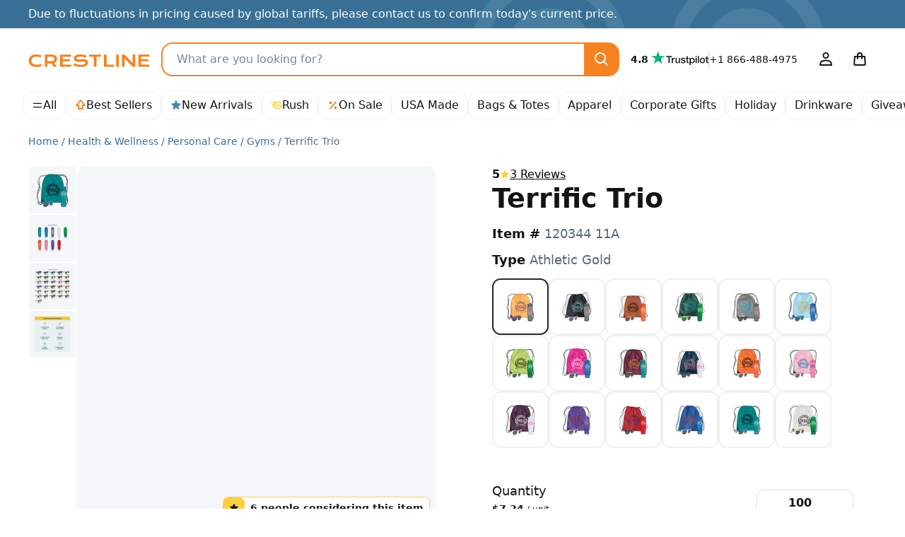

--- FILE ---
content_type: text/html; charset=UTF-8
request_url: https://crestline.com/p/terrific-trio-120344?pid=341192
body_size: 61003
content:
<!doctype html><html lang="en"><head> <meta charset="utf-8"> <meta http-equiv="X-UA-Compatible" content="IE=edge"> <meta name="viewport" content="width=device-width, initial-scale=1, shrink-to-fit=no"> <title>Terrific Trio – Custom Promotional Kits - Custom Logo Bags | Crestline</title> <meta name="description" content="Boost brand awareness with custom promotional kits that include a drawstring bag, a water bottle, and sunglasses. Mix and match colors to create your giveaway."> <meta name="author" content="Crestline"> <meta name="img-onerror" content="https://cdns.crestline.com/error/noimage.png"> <link rel="canonical" href="https://crestline.com/p/terrific-trio-120344?pid=341192"> <meta property="og:site_name" content="Crestline"> <link rel="dns-prefetch" href="https://cdns.crestline.com/"> <link rel="preconnect" href="https://cdns.crestline.com/"> <meta property="og:url" content="https://crestline.com/p/terrific-trio-120344?pid=341192"> <meta property="og:type" content="product"> <meta property="og:title" content="Terrific Trio – Custom Promotional Kits - Custom Logo Bags"> <meta property="og:image" content="https://cdns.crestline.com/master/120344/web/120344_1.jpg?s=400&thumbnail=400"> <meta property="og:image" content="https://cdns.crestline.com/master/120344/web/120344_1.jpg?s=120&thumbnail=400"> <meta property="og:image:alt" content="Terrific Trio"> <meta property="og:image" content="https://cdns.crestline.com/master/120344/web/120344_2.jpg?thumbnail=400"> <meta property="og:image:alt" content="Terrific Trio"> <meta property="og:image" content="https://cdns.crestline.com/master/120344/web/120344_3.jpg?thumbnail=400"> <meta property="og:image:alt" content="Terrific Trio"> <meta property="og:description" content="Boost brand awareness with custom promotional kits that include a drawstring bag, a water bottle, and sunglasses. Mix and match colors to create your giveaway."> <meta name="livechat-app" content="gikdtut53m99"> <meta name="cloud-storage" content="https://s3.amazonaws.com/geiger-public-hosted-files-prod/"> <meta name="filestack-key" content="A7RKObYMuRO2ANKcSCaukz"> <meta name="recaptcha-key" content="6Lc7ppkUAAAAAKyLRrzu0YTgvFO_ZcWqCzOrFedw"> <meta name="searchspring-id" content="6ry20f"> <link rel="apple-touch-icon" sizes="180x180" href="/themes/Jazz/favicons/apple-touch-icon.png?id=47e9c3aec67ed6c09c450b74cae51d1b"> <link rel="icon" type="image/png" sizes="32x32" href="/themes/Jazz/favicons/favicon-32x32.png?id=c1b7aaad1c61b263a3a57aafa7ef7b06"> <link rel="icon" type="image/png" sizes="16x16" href="/themes/Jazz/favicons/favicon-16x16.png?id=1f22c6f0fd08e1314fa3e1074b4a9d41"> <link rel="manifest" href="https://crestline.com/favicons/470/site.webmanifest"> <link rel="mask-icon" href="/themes/Jazz/favicons/safari-pinned-tab.svg?id=ad692e5ae03a0bc0a63be72abb2b4cb8" color="#f58220"> <link rel="shortcut icon" href="/themes/Jazz/favicons/favicon.ico?id=e24552ea17a87bac64e3951a29084d59"> <meta name="apple-mobile-web-app-title" content="Crestline"> <meta name="application-name" content="Crestline"> <meta name="msapplication-TileColor" content="#f58220"> <meta name="msapplication-config" content="https://crestline.com/favicons/470/browserconfig.xml"> <meta name="theme-color" content="#2e91b5"> <script src="https://cmp.osano.com/AzyWLCRnlg9xxynS/41fe5fcf-e167-44de-8e69-d8453b1684ef/osano.js"></script> <link rel="stylesheet" href="/themes/Jazz/css/app.min.css?id=65e356f97ce41b6dbc2b831f7d904eaf"> <script src="/js/manifest.js?id=3eb8700c2aba91473c26101e01b87487" defer></script> <script src="/js/vendor.js?id=4bd96c4d3733fb3cb88a91ac70488765" defer></script> <script src="/js/app.js?id=a621adb88c78f339929840aa1a147d1b" defer></script> <script src="/themes/Jazz/js/app.js?id=b3c9c30e2764695b96be9fd93d08c907" defer></script> <style id="product-css">.table-column-hover{background-color:rgba(var(--emphasis-color-rgb),.1)!important}.table-column-hover .stretched-link:focus{outline:0}.has-filestack{position:relative}.has-filestack .fsp-footer,.has-filestack .fsp-header,.has-filestack .fst-sidebar{background:#fff}.has-filestack .fsp-drop-area-container{padding:1rem}.has-filestack .fsp-drop-area{background-color:#fff;border-color:var(--secondary-bg)}.has-filestack .fsp-picker--inline .fsp-picker{background:#fff}.has-filestack .fsp-picker--inline .fsp-modal{background:#fff;border-bottom:0}.has-filestack .fsp-drop-pane__container{background-color:var(--secondary-bg);border:none;border-radius:var(--border-radius-sm);min-height:8rem;padding:1rem}.has-filestack .fsp-drop-pane__drop-zone{cursor:pointer;z-index:1}.has-filestack .fsp-drop-pane__icon{background-color:var(--gray-200);background-image:url("data:image/svg+xml;charset=utf-8,%3Csvg xmlns='http://www.w3.org/2000/svg' width='16' height='16'%3E%3Cpath fill='%23566b78' d='M9 2.667a1 1 0 0 0-2 0V7H2.667a1 1 0 0 0 0 2H7v4.334a1 1 0 0 0 2 0V9h4.334a1 1 0 0 0 0-2H9V2.667Z'/%3E%3C/svg%3E");background-position:50%;background-size:1rem;border-radius:50%;height:1.75rem;padding:0;position:absolute;width:1.75rem}.has-filestack .fsp-drop-pane__text{color:#141414;font-weight:500;margin-top:auto}.filestack-container{min-height:8rem}.wysiwyg>[contenteditable]{display:inline-block;min-height:calc(7.5em + .75rem + var(--border-width)*2);padding:.375rem 1.25rem;transition:border-color .15s ease-in-out,box-shadow .15s ease-in-out;width:100%}.wysiwyg-toolbar :empty:not(use){display:none}.radial-check:checked+img{--radial-check-color:var(--white);background-image:radial-gradient(circle at center,transparent 35%,var(--radial-check-color) 40%,var(--radial-check-color) 50%,transparent 55%)}.radial-check:checked+img.subtle{--radial-check-color:var(--dark-bg-subtle)}.radial-check+img.subtle{--border-color:var(--secondary-border-subtle)}.customize-sku .custom-control-input+label{padding:.75rem}.customize-sku .custom-control-input.active+label,.customize-sku .custom-control-input:checked+label{border-color:#222b30!important}.warning-tooltip{background-color:rgba(255,207,66,.9);border-radius:.25rem;color:#141414;display:none;font-size:.875rem;margin-top:.1rem;max-width:100%;padding:.25rem .5rem;position:absolute;top:100%;z-index:5}.form-control.is-warning~.warning-tooltip{display:block}.col-preview-image{padding:1.375rem}.product-detail .img-responsive-pad{display:block;overflow:hidden;padding:0;position:relative;width:100%}.product-detail .col-preview-image .img-responsive-pad:before,.product-detail .col-preview-image:before{content:"";display:block;padding-top:100%}@supports (cursor:zoom-in){.product-detail .zoomage{cursor:zoom-in}}.product-detail .zoomage .img-zoom{display:none}.product-detail .col-preview-image>.img-responsive-pad,.product-detail .col-preview-image>.img-responsive-pad .img-source{bottom:0;left:0;margin:auto;max-height:100%;max-width:100%;position:absolute;right:0;top:0}.product-detail .col-alt-image-scroll .scroll-item{border-radius:.25rem}.product-detail .col-alt-image-scroll .scroll-item.active{border-color:#222b30!important}.zoomage-modal .modal-body{height:auto;max-width:100%;padding:0}.zoomage-modal .modal-dialog{max-width:100%}.zoomage-modal .modal-content{margin:0 auto;overflow:hidden;width:auto}.zoomage-modal .modal-header{padding-bottom:0}.zoomage-modal .modal-header .btn-close{--bg-opacity:1;align-self:flex-start;background-color:rgba(var(--secondary-bg-rgb),var(--bg-opacity));border-radius:50%;z-index:1}.zoomage-modal .modal-header .btn-close>span{display:none}.modal-video .modal-body{max-width:1280px}.modal-video .modal-content{background-color:#141414;background-image:url('data:image/svg+xml;charset=utf-8,<svg xmlns="http://www.w3.org/2000/svg" viewBox="0 0 100 100" width="4.5rem" height="4.5rem"><g><animateTransform attributeName="transform" type="rotate" from="0 50 50" to="360 50 50" dur="1.3s" repeatCount="indefinite"/><circle cx="50" cy="50" r="45" fill="transparent" stroke="%23788993" stroke-dasharray="295" stroke-linecap="round" stroke-width="10"><animate attributeName="stroke-dashoffset" values="280;280;35;35;280" keyTimes="0;0.25;0.5;0.75;1" dur="1.4s" repeatCount="indefinite"/><animateTransform attributeName="transform" type="rotate" values="0 50 50;0 50 50;45 50 50;45 50 50;360 50 50" keyTimes="0;0.25;0.5;0.75;1" dur="1.4s" repeatCount="indefinite"/></circle></g></svg>');background-position:50%;background-repeat:no-repeat;background-size:4.5rem}#trustpilot.scroll-track{padding-left:4.5rem;padding-right:4.5rem;scroll-padding-left:5.5rem;scroll-padding-right:5.5rem}#customize-toggle[aria-expanded=true]{display:none!important}#customize-submit-fixed{bottom:-100%}#customize-submit-fixed.show{bottom:1rem;left:50%;transform:translateX(-50%)}.ssr-container{min-height:400px}.v-fade-enter,.v-fade-leave-to{opacity:0}.v-fade-enter-to,.v-fade-leave{opacity:1}.v-fade-enter-active,.v-fade-leave-active{transition:opacity .15s linear}@media (min-width:568px){.zoomage-modal .modal-dialog{margin-left:.875rem;margin-right:.875rem}}@media (min-width:768px){.ssr-container{min-height:453px}}@media (min-width:1110px){.product-detail .zoomage .img-zoom{bottom:auto;display:block;left:0;max-height:none;max-width:none;position:absolute;right:auto;top:0;transform-origin:top left}.ssr-container{min-height:514px}}@media (min-width:1650px){.ssr-container{min-height:602.5px}}@media (prefers-reduced-motion:reduce){.v-fade-enter-active,.v-fade-leave-active,.wysiwyg>[contenteditable]{transition:none}}@media (max-width:767.98px){.modal-video{--modal-padding:1.5rem 4rem}}</style> <script type="application/ld+json">{"@context":"https:\/\/schema.org","@type":"Product","name":"Terrific Trio","description":"Boost brand awareness with custom promotional kits that include a drawstring bag, a water bottle, and sunglasses. Mix and match colors to create your giveaway.","sku":"120344","image":"https:\/\/cdns.crestline.com\/master\/120344\/web\/120344_1.jpg?s=600","brand":{"@type":"Organization","name":"Crestline"},"aggregateRating":{"@type":"AggregateRating","ratingValue":5,"reviewCount":3},"review":[{"@type":"Review","author":{"@type":"Person","name":"Andrew Choi"},"datePublished":"2024-12-16","reviewBody":"Quality product, excellent customer service, reasonable pricing.","reviewRating":{"@type":"Rating","ratingValue":5}},{"@type":"Review","author":{"@type":"Person","name":"Barbara SHEFFIELD"},"datePublished":"2019-11-04","reviewRating":{"@type":"Rating","ratingValue":5}},{"@type":"Review","author":{"@type":"Person","name":"Barbara SHEFFIELD"},"datePublished":"2019-11-04","reviewRating":{"@type":"Rating","ratingValue":5}}],"offers":[{"@type":"Offer","sku":"520344 11A","price":"832","priceCurrency":"USD","eligibleQuantity":100,"itemCondition":"https:\/\/schema.org\/NewCondition","availability":"https:\/\/schema.org\/InStock","priceValidUntil":"2025-12-31T23:59:59-05:00","name":"(100) ATHLETIC GOLD Terrific Trio, 1 COLOR IMPRINT","image":"https:\/\/cdns.crestline.com\/master\/120344\/web\/120344_11A.jpg?s=600","url":"https:\/\/crestline.com\/p\/fun-sun-kit-520344?pid=341192"},{"@type":"Offer","sku":"520344 01A","price":"832","priceCurrency":"USD","eligibleQuantity":100,"itemCondition":"https:\/\/schema.org\/NewCondition","availability":"https:\/\/schema.org\/InStock","priceValidUntil":"2025-12-31T23:59:59-05:00","name":"(100) BLACK Terrific Trio, 1 COLOR IMPRINT","image":"https:\/\/cdns.crestline.com\/master\/120344\/web\/120344_01A.jpg?s=600","url":"https:\/\/crestline.com\/p\/fun-sun-kit-520344?pid=341192"},{"@type":"Offer","sku":"520344 60D","price":"832","priceCurrency":"USD","eligibleQuantity":100,"itemCondition":"https:\/\/schema.org\/NewCondition","availability":"https:\/\/schema.org\/InStock","priceValidUntil":"2025-12-31T23:59:59-05:00","name":"(100) BURNT ORANGE Terrific Trio, 1 COLOR IMPRINT","image":"https:\/\/cdns.crestline.com\/master\/120344\/web\/120344_60D.jpg?s=600","url":"https:\/\/crestline.com\/p\/fun-sun-kit-520344?pid=341192"},{"@type":"Offer","sku":"520344 15Z","price":"832","priceCurrency":"USD","eligibleQuantity":100,"itemCondition":"https:\/\/schema.org\/NewCondition","availability":"https:\/\/schema.org\/InStock","priceValidUntil":"2025-12-31T23:59:59-05:00","name":"(100) FOREST GREEN Terrific Trio, 1 COLOR IMPRINT","image":"https:\/\/cdns.crestline.com\/master\/120344\/web\/120344_15Z.jpg?s=600","url":"https:\/\/crestline.com\/p\/fun-sun-kit-520344?pid=341192"},{"@type":"Offer","sku":"520344 01N","price":"832","priceCurrency":"USD","eligibleQuantity":100,"itemCondition":"https:\/\/schema.org\/NewCondition","availability":"https:\/\/schema.org\/InStock","priceValidUntil":"2025-12-31T23:59:59-05:00","name":"(100) GRAY Terrific Trio, 1 COLOR IMPRINT","image":"https:\/\/cdns.crestline.com\/master\/120344\/web\/120344_01N.jpg?s=600","url":"https:\/\/crestline.com\/p\/fun-sun-kit-520344?pid=341192"},{"@type":"Offer","sku":"520344 19Z","price":"832","priceCurrency":"USD","eligibleQuantity":100,"itemCondition":"https:\/\/schema.org\/NewCondition","availability":"https:\/\/schema.org\/InStock","priceValidUntil":"2025-12-31T23:59:59-05:00","name":"(100) LIGHT BLUE Terrific Trio, 1 COLOR IMPRINT","image":"https:\/\/cdns.crestline.com\/master\/120344\/web\/120344_19Z.jpg?s=600","url":"https:\/\/crestline.com\/p\/fun-sun-kit-520344?pid=341192"},{"@type":"Offer","sku":"520344 15M","price":"832","priceCurrency":"USD","eligibleQuantity":100,"itemCondition":"https:\/\/schema.org\/NewCondition","availability":"https:\/\/schema.org\/InStock","priceValidUntil":"2025-12-31T23:59:59-05:00","name":"(100) LIME GREEN Terrific Trio, 1 COLOR IMPRINT","image":"https:\/\/cdns.crestline.com\/master\/120344\/web\/120344_15M.jpg?s=600","url":"https:\/\/crestline.com\/p\/fun-sun-kit-520344?pid=341192"},{"@type":"Offer","sku":"520344 84W","price":"832","priceCurrency":"USD","eligibleQuantity":100,"itemCondition":"https:\/\/schema.org\/NewCondition","availability":"https:\/\/schema.org\/InStock","priceValidUntil":"2025-12-31T23:59:59-05:00","name":"(100) MAGENTA Terrific Trio, 1 COLOR IMPRINT","image":"https:\/\/cdns.crestline.com\/master\/120344\/web\/120344_84W.jpg?s=600","url":"https:\/\/crestline.com\/p\/fun-sun-kit-520344?pid=341192"},{"@type":"Offer","sku":"520344 16M","price":"832","priceCurrency":"USD","eligibleQuantity":100,"itemCondition":"https:\/\/schema.org\/NewCondition","availability":"https:\/\/schema.org\/InStock","priceValidUntil":"2025-12-31T23:59:59-05:00","name":"(100) MAROON Terrific Trio, 1 COLOR IMPRINT","image":"https:\/\/cdns.crestline.com\/master\/120344\/web\/120344_16M.jpg?s=600","url":"https:\/\/crestline.com\/p\/fun-sun-kit-520344?pid=341192"},{"@type":"Offer","sku":"520344 23A","price":"832","priceCurrency":"USD","eligibleQuantity":100,"itemCondition":"https:\/\/schema.org\/NewCondition","availability":"https:\/\/schema.org\/InStock","priceValidUntil":"2025-12-31T23:59:59-05:00","name":"(100) NAVY Terrific Trio, 1 COLOR IMPRINT","image":"https:\/\/cdns.crestline.com\/master\/120344\/web\/120344_23A.jpg?s=600","url":"https:\/\/crestline.com\/p\/fun-sun-kit-520344?pid=341192"},{"@type":"Offer","sku":"520344 60A","price":"832","priceCurrency":"USD","eligibleQuantity":100,"itemCondition":"https:\/\/schema.org\/NewCondition","availability":"https:\/\/schema.org\/InStock","priceValidUntil":"2025-12-31T23:59:59-05:00","name":"(100) ORANGE Terrific Trio, 1 COLOR IMPRINT","image":"https:\/\/cdns.crestline.com\/master\/120344\/web\/120344_60A.jpg?s=600","url":"https:\/\/crestline.com\/p\/fun-sun-kit-520344?pid=341192"},{"@type":"Offer","sku":"520344 16A","price":"832","priceCurrency":"USD","eligibleQuantity":100,"itemCondition":"https:\/\/schema.org\/NewCondition","availability":"https:\/\/schema.org\/InStock","priceValidUntil":"2025-12-31T23:59:59-05:00","name":"(100) PINK Terrific Trio, 1 COLOR IMPRINT","image":"https:\/\/cdns.crestline.com\/master\/120344\/web\/120344_16A.jpg?s=600","url":"https:\/\/crestline.com\/p\/fun-sun-kit-520344?pid=341192"},{"@type":"Offer","sku":"520344 74W","price":"832","priceCurrency":"USD","eligibleQuantity":100,"itemCondition":"https:\/\/schema.org\/NewCondition","availability":"https:\/\/schema.org\/InStock","priceValidUntil":"2025-12-31T23:59:59-05:00","name":"(100) PLUM Terrific Trio, 1 COLOR IMPRINT","image":"https:\/\/cdns.crestline.com\/master\/120344\/web\/120344_74W.jpg?s=600","url":"https:\/\/crestline.com\/p\/fun-sun-kit-520344?pid=341192"},{"@type":"Offer","sku":"520344 70A","price":"832","priceCurrency":"USD","eligibleQuantity":100,"itemCondition":"https:\/\/schema.org\/NewCondition","availability":"https:\/\/schema.org\/InStock","priceValidUntil":"2025-12-31T23:59:59-05:00","name":"(100) PURPLE Terrific Trio, 1 COLOR IMPRINT","image":"https:\/\/cdns.crestline.com\/master\/120344\/web\/120344_70A.jpg?s=600","url":"https:\/\/crestline.com\/p\/fun-sun-kit-520344?pid=341192"},{"@type":"Offer","sku":"520344 16B","price":"832","priceCurrency":"USD","eligibleQuantity":100,"itemCondition":"https:\/\/schema.org\/NewCondition","availability":"https:\/\/schema.org\/InStock","priceValidUntil":"2025-12-31T23:59:59-05:00","name":"(100) RED Terrific Trio, 1 COLOR IMPRINT","image":"https:\/\/cdns.crestline.com\/master\/120344\/web\/120344_16B.jpg?s=600","url":"https:\/\/crestline.com\/p\/fun-sun-kit-520344?pid=341192"},{"@type":"Offer","sku":"520344 22O","price":"832","priceCurrency":"USD","eligibleQuantity":100,"itemCondition":"https:\/\/schema.org\/NewCondition","availability":"https:\/\/schema.org\/InStock","priceValidUntil":"2025-12-31T23:59:59-05:00","name":"(100) ROYAL BLUE Terrific Trio, 1 COLOR IMPRINT","image":"https:\/\/cdns.crestline.com\/master\/120344\/web\/120344_22O.jpg?s=600","url":"https:\/\/crestline.com\/p\/fun-sun-kit-520344?pid=341192"},{"@type":"Offer","sku":"520344 52W","price":"832","priceCurrency":"USD","eligibleQuantity":100,"itemCondition":"https:\/\/schema.org\/NewCondition","availability":"https:\/\/schema.org\/InStock","priceValidUntil":"2025-12-31T23:59:59-05:00","name":"(100) TEAL Terrific Trio, 1 COLOR IMPRINT","image":"https:\/\/cdns.crestline.com\/master\/120344\/web\/120344_52W.jpg?s=600","url":"https:\/\/crestline.com\/p\/fun-sun-kit-520344?pid=341192"},{"@type":"Offer","sku":"520344 90A","price":"832","priceCurrency":"USD","eligibleQuantity":100,"itemCondition":"https:\/\/schema.org\/NewCondition","availability":"https:\/\/schema.org\/InStock","priceValidUntil":"2025-12-31T23:59:59-05:00","name":"(100) WHITE Terrific Trio, 1 COLOR IMPRINT","image":"https:\/\/cdns.crestline.com\/master\/120344\/web\/120344_90A.jpg?s=600","url":"https:\/\/crestline.com\/p\/fun-sun-kit-520344?pid=341192"}]}</script> <script type="application/ld+json">{"@context":"https:\/\/schema.org","@type":"BreadcrumbList","itemListElement":[{"@type":"ListItem","position":1,"item":{"@type":"Thing","@id":"https:\/\/crestline.com","name":"Home"}},{"@type":"ListItem","position":2,"item":{"@type":"Thing","@id":"https:\/\/crestline.com\/b\/health-and-wellness","name":"Health & Wellness"}},{"@type":"ListItem","position":3,"item":{"@type":"Thing","@id":"https:\/\/crestline.com\/b\/personal-care","name":"Personal Care"}},{"@type":"ListItem","position":4,"item":{"@type":"Thing","@id":"https:\/\/crestline.com\/b\/gyms","name":"Gyms"}},{"@type":"ListItem","position":5,"item":{"@type":"Thing","@id":"https:\/\/crestline.com\/p\/terrific-trio-120344?pid=341192","name":"Terrific Trio","image":"https:\/\/cdns.crestline.com\/master\/120344\/web\/120344_1.jpg?s=600"}}]}</script> <script async src="https://www.googletagmanager.com/gtag/js?id=G-T5T546DX4F"></script> <script data-cfasync="false" nonce="aac15f1d-52de-4774-9873-130e2ef6ebb5">try{(function(w,d){!function(j,k,l,m){if(j.zaraz)console.error("zaraz is loaded twice");else{j[l]=j[l]||{};j[l].executed=[];j.zaraz={deferred:[],listeners:[]};j.zaraz._v="5874";j.zaraz._n="aac15f1d-52de-4774-9873-130e2ef6ebb5";j.zaraz.q=[];j.zaraz._f=function(n){return async function(){var o=Array.prototype.slice.call(arguments);j.zaraz.q.push({m:n,a:o})}};for(const p of["track","set","ecommerce","debug"])j.zaraz[p]=j.zaraz._f(p);j.zaraz.init=()=>{var q=k.getElementsByTagName(m)[0],r=k.createElement(m),s=k.getElementsByTagName("title")[0];s&&(j[l].t=k.getElementsByTagName("title")[0].text);j[l].x=Math.random();j[l].w=j.screen.width;j[l].h=j.screen.height;j[l].j=j.innerHeight;j[l].e=j.innerWidth;j[l].l=j.location.href;j[l].r=k.referrer;j[l].k=j.screen.colorDepth;j[l].n=k.characterSet;j[l].o=(new Date).getTimezoneOffset();if(j.dataLayer)for(const t of Object.entries(Object.entries(dataLayer).reduce((u,v)=>({...u[1],...v[1]}),{})))zaraz.set(t[0],t[1],{scope:"page"});j[l].q=[];for(;j.zaraz.q.length;){const w=j.zaraz.q.shift();j[l].q.push(w)}r.defer=!0;for(const x of[localStorage,sessionStorage])Object.keys(x||{}).filter(z=>z.startsWith("_zaraz_")).forEach(y=>{try{j[l]["z_"+y.slice(7)]=JSON.parse(x.getItem(y))}catch{j[l]["z_"+y.slice(7)]=x.getItem(y)}});r.referrerPolicy="origin";r.src="/cdn-cgi/zaraz/s.js?z="+btoa(encodeURIComponent(JSON.stringify(j[l])));q.parentNode.insertBefore(r,q)};["complete","interactive"].includes(k.readyState)?zaraz.init():j.addEventListener("DOMContentLoaded",zaraz.init)}}(w,d,"zarazData","script");window.zaraz._p=async d$=>new Promise(ea=>{if(d$){d$.e&&d$.e.forEach(eb=>{try{const ec=d.querySelector("script[nonce]"),ed=ec?.nonce||ec?.getAttribute("nonce"),ee=d.createElement("script");ed&&(ee.nonce=ed);ee.innerHTML=eb;ee.onload=()=>{d.head.removeChild(ee)};d.head.appendChild(ee)}catch(ef){console.error(`Error executing script: ${eb}\n`,ef)}});Promise.allSettled((d$.f||[]).map(eg=>fetch(eg[0],eg[1])))}ea()});zaraz._p({"e":["(function(w,d){})(window,document)"]});})(window,document)}catch(e){throw fetch("/cdn-cgi/zaraz/t"),e;};</script></head><body class=""> <svg aria-hidden="true" style="position: absolute; width: 0; height: 0; overflow: hidden;" xmlns="http://www.w3.org/2000/svg" xmlns:xlink="http://www.w3.org/1999/xlink"><defs><symbol id="icon-search3" viewBox="0 0 24 24"><path d="M14.9 16.32a8 8 0 1 1 1.42-1.41l4.37 4.37a1 1 0 0 1-1.41 1.41ZM10 4a6 6 0 1 0 0 12 6 6 0 0 0 0-12Z"/></symbol><symbol id="icon-arrow-up9" viewBox="0 0 16 16"><path d="M8 .1c.26 0 .5.11.68.31l6 7A.9.9 0 0 1 14 8.9h-2.1V13c0 .5-.4.9-.9.9H5a.9.9 0 0 1-.9-.9V8.9H2a.9.9 0 0 1-.68-1.49l6-7A.9.9 0 0 1 8 .1Zm-4.04 7H5c.5 0 .9.4.9.9v4.1h4.2V8c0-.5.4-.9.9-.9h1.04L8 2.38Z"/></symbol><symbol id="icon-star-full2" viewBox="0 0 16 16"><path d="M8.62 1.46a.67.67 0 0 0-1.24 0L5.85 5.15l-3.97.32a.67.67 0 0 0-.38 1.17l3.03 2.6-.93 3.9a.67.67 0 0 0 1 .72L8 11.77l3.4 2.09a.67.67 0 0 0 1-.73l-.93-3.89 3.03-2.6a.67.67 0 0 0-.38-1.17l-3.98-.32-1.53-3.7Z"/></symbol><symbol id="icon-rush" viewBox="0 0 16 16"><path d="M10.16 9.77a.82.82 0 0 1-.71-.43L8.2 6.87a.8.8 0 1 1 1.42-.73l.88 1.71 1.07-.64a.8.8 0 0 1 .81 1.37l-1.8 1.07a.81.81 0 0 1-.42.11v.01m-.05-7.31c-1.05 0-2.02.3-2.86.81h-6.1a.8.8 0 0 0 0 1.6h4.4c-.3.43-.54.9-.7 1.4h-2.7a.8.8 0 1 0 0 1.6h2.43V8c0 .44.05.86.14 1.27H3.16a.8.8 0 0 0 0 1.6h2.08l.13-.02a5.53 5.53 0 1 0 4.74-8.39m0 9.48a3.95 3.95 0 0 1 0-7.88 3.95 3.95 0 0 1 0 7.88"/></symbol><symbol id="icon-percent" viewBox="0 0 16 16"><path d="M12.59 4.12a.9.9 0 0 0-1.36-1.18l-7.82 8.94a.9.9 0 1 0 1.36 1.18l7.82-8.94Zm-6.22.38a1.87 1.87 0 1 1-3.74 0 1.87 1.87 0 0 1 3.74 0Zm7 6.97a1.87 1.87 0 1 1-3.74 0 1.87 1.87 0 0 1 3.74 0Z"/></symbol><symbol id="icon-leaf2" viewBox="0 0 16 16"><path d="M8.9 14.67a.9.9 0 0 1-1.8 0v-1.81a3.8 3.8 0 0 1-4.95-1.8l-.07-.13a3.88 3.88 0 0 1 .58-4.29L7.33 1.4a.9.9 0 0 1 1.34 0l4.67 5.24a3.88 3.88 0 0 1 .58 4.3l-.06.13a3.8 3.8 0 0 1-4.96 1.8Zm0-4.02a2 2 0 0 0 3.34-.38l.07-.13a2.08 2.08 0 0 0-.31-2.3L8 3.35 4 7.84a2.08 2.08 0 0 0-.3 2.3l.06.13a1.99 1.99 0 0 0 3.34.37V8a.9.9 0 0 1 1.8 0Z"/></symbol><symbol id="icon-arrow-right8" viewBox="0 0 24 24"><path d="M15.2 4.8a1 1 0 1 0-1.4 1.4l4.95 4.8H3a1 1 0 1 0 0 2h15.74l-4.95 4.8a1 1 0 0 0 1.42 1.4l6.5-6.5a1 1 0 0 0 0-1.4l-6.5-6.5Z"/></symbol><symbol id="icon-facebook" viewBox="0 0 24 24"><path d="M12 2c5.52 0 10 4.5 10 10.06 0 5.02-3.66 9.18-8.44 9.94v-7.03h2.33l.45-2.9h-2.78v-1.9c0-.8.39-1.57 1.63-1.57h1.26V6.13s-1.14-.2-2.23-.2c-2.29 0-3.78 1.4-3.78 3.92v2.21H7.9v2.9h2.54V22A10.05 10.05 0 0 1 2 12.06C2 6.5 6.48 2 12 2Z"/></symbol><symbol id="icon-instagram" viewBox="0 0 24 24"><path d="M8.25 3h7.5A5.26 5.26 0 0 1 21 8.25v7.5A5.26 5.26 0 0 1 15.75 21h-7.5A5.26 5.26 0 0 1 3 15.75v-7.5A5.26 5.26 0 0 1 8.25 3Zm-.75 9A4.5 4.5 0 1 0 12 7.5 4.5 4.5 0 0 0 7.5 12Zm9-5.25a.75.75 0 1 0 1.5 0 .75.75 0 0 0-1.5 0ZM9.88 9.88a3 3 0 1 1 4.24 4.24 3 3 0 0 1-4.24-4.24Z"/></symbol><symbol id="icon-linkedin" viewBox="0 0 24 24"><path d="M19.67 3C20.4 3 21 3.58 21 4.29V19.7c0 .71-.6 1.29-1.33 1.29H4.33C3.6 21 3 20.42 3 19.71V4.3C3 3.58 3.6 3 4.33 3h15.34M7.11 6.02c-.93 0-1.53.6-1.53 1.4 0 .79.59 1.41 1.5 1.41h.02c.94 0 1.53-.62 1.53-1.4-.01-.8-.59-1.4-1.52-1.4M5.75 9.93v8.13h2.72V9.94H5.74m4.22 8.13h2.72v-4.54c0-.24.02-.49.09-.66.2-.49.64-.99 1.4-.99.98 0 1.37.75 1.37 1.84v4.35h2.72V13.4c0-2.5-1.34-3.66-3.13-3.66a2.7 2.7 0 0 0-2.45 1.34V9.94H9.96c.04.76 0 8.13 0 8.13"/></symbol><symbol id="icon-pinterest" viewBox="0 0 24 24"><path d="M2 12a10 10 0 0 0 5.99 9.16c-.03-.7 0-1.54.17-2.3l1.29-5.45s-.32-.63-.32-1.58c0-1.48.86-2.59 1.93-2.59.9 0 1.34.69 1.34 1.5 0 .92-.58 2.29-.88 3.55-.25 1.06.53 1.93 1.58 1.93 1.9 0 3.17-2.43 3.17-5.32 0-2.19-1.48-3.83-4.16-3.83a4.73 4.73 0 0 0-4.92 4.79c0 .87.25 1.49.66 1.96.18.22.2.3.14.56l-.2.8c-.07.25-.28.34-.5.25-1.4-.57-2.05-2.1-2.05-3.82 0-2.84 2.4-6.25 7.14-6.25 3.82 0 6.33 2.77 6.33 5.73 0 3.92-2.18 6.85-5.4 6.85-1.07 0-2.09-.58-2.43-1.24l-.7 2.75a8.38 8.38 0 0 1-1.01 2.14A10.01 10.01 0 0 0 22 12a10 10 0 0 0-20 0Z"/></symbol><symbol id="icon-youtube" viewBox="0 0 24 24"><path d="M15.2 12 10 15V9ZM12 5s-6.25 0-7.81.42a2.5 2.5 0 0 0-1.77 1.77C2 8.74 2 12 2 12s0 3.25.42 4.81a2.5 2.5 0 0 0 1.77 1.77C5.75 19 12 19 12 19s6.25 0 7.81-.42a2.5 2.5 0 0 0 1.77-1.77C22 15.26 22 12 22 12s0-3.25-.42-4.81a2.5 2.5 0 0 0-1.77-1.77C18.26 5 12 5 12 5Z"/></symbol><symbol id="icon-user4" viewBox="0 0 24 24"><path d="M16.5 6.5a4.5 4.5 0 1 1-9 0 4.5 4.5 0 0 1 9 0ZM12 4a2.5 2.5 0 1 0 0 5 2.5 2.5 0 0 0 0-5Zm0 8.5c-3.49 0-5.76 1.14-6.96 1.98a3.73 3.73 0 0 0-1.45 2.4l-.57 2.93A1 1 0 0 0 4 21h16a1 1 0 0 0 .98-1.19l-.57-2.93a3.73 3.73 0 0 0-1.45-2.4A11.96 11.96 0 0 0 12 12.5Zm-5.81 3.62A9.96 9.96 0 0 1 12 14.5c3.02 0 4.9.98 5.81 1.62.3.21.53.6.64 1.15l.34 1.73H5.2l.34-1.73c.1-.55.33-.94.64-1.15Z"/></symbol><symbol id="icon-bag" viewBox="0 0 24 24"><path d="M16 6v1h3a1 1 0 0 1 1 .92l.82 9.83a3 3 0 0 1-3 3.25H6.18a3 3 0 0 1-2.99-3.25L4 7.92A1 1 0 0 1 5 7h3V6a4 4 0 0 1 8 0Zm-6 3v2a1 1 0 0 1-2 0V9H5.92l-.74 8.92a1 1 0 0 0 1 1.08h11.65a1 1 0 0 0 1-1.08L18.07 9H16v2a1 1 0 0 1-2 0V9Zm4-2V6a2 2 0 0 0-4 0v1Z"/></symbol><symbol id="icon-menu" viewBox="0 0 24 24"><path d="M20 15a1 1 0 0 1 0 2H4a1 1 0 0 1 0-2Zm0-8a1 1 0 0 1 0 2H4a1 1 0 0 1 0-2Z"/></symbol><symbol id="icon-arrow-left3" viewBox="0 0 16 16"><path d="M10.7 3.3a1 1 0 0 1 0 1.4L7.42 8l3.3 3.3a1 1 0 0 1-1.42 1.4l-4-4a1 1 0 0 1 0-1.4l4-4a1 1 0 0 1 1.42 0Z"/></symbol><symbol id="icon-arrow-right3" viewBox="0 0 16 16"><path d="M10.7 7.3a1 1 0 0 1 0 1.4l-4 4a1 1 0 0 1-1.4-1.4L8.58 8l-3.3-3.3a1 1 0 0 1 1.42-1.4l4 4Z"/></symbol><symbol id="icon-info" viewBox="0 0 24 24"><path d="M13.31 8.3a1.3 1.3 0 1 1-2.6 0 1.3 1.3 0 0 1 2.6 0ZM13 16.5a1 1 0 0 1-2 0V12a1 1 0 0 1 2 0ZM2 12a10 10 0 1 1 20 0 10 10 0 0 1-20 0Zm10 8a8 8 0 1 0 0-16 8 8 0 0 0 0 16Z"/></symbol><symbol id="icon-checkmark3" viewBox="0 0 16 16"><path d="M14.04 3.96a1 1 0 0 1 0 1.41l-6.67 6.67a1 1 0 0 1-1.41 0l-4-4a1 1 0 1 1 1.41-1.41l3.3 3.29 5.96-5.96a1 1 0 0 1 1.41 0Z"/></symbol><symbol id="icon-file-empty" viewBox="0 0 24 24"><path d="M13.59 2a2 2 0 0 1 1.41.59L19.41 7A2 2 0 0 1 20 8.41V20a2 2 0 0 1-2 2H6a2 2 0 0 1-2-2V4a2 2 0 0 1 2-2Zm-1.6 2H6v16h12V10h-4.1A1.9 1.9 0 0 1 12 8.1Zm5.8 4.2-4-4v3.9a.1.1 0 0 0 .1.1Z"/></symbol><symbol id="icon-bold" viewBox="0 0 16 16"><path d="M10.024 7.453v-0.135c1.817-0.337 3.954-1.262 3.954-3.651 0-1.211-0.572-2.221-1.497-2.81-0.959-0.622-2.204-0.858-4.122-0.858h-7.352v0.875c1.767 0.168 2.019 0.32 2.019 2.423v9.388c0 2.059-0.238 2.245-2.025 2.424v0.891h6.265c2.103 0 4.004-0.37 5.266-1.060 1.447-0.757 2.355-2.053 2.355-3.668 0-2.355-1.918-3.499-4.862-3.819zM6 2.406c0-0.505 0.050-0.858 0.219-1.043 0.151-0.135 0.589-0.32 1.144-0.32 1.38 0 2.726 0.841 2.726 3.079 0 2.002-1.11 2.927-3.533 2.927l-0.555-0v-4.643zM7.885 14.94c-1.38 0.034-1.885-0.488-1.885-2.322h0v-4.559h0.488c2.911 0 4.391 1.178 4.391 3.483 0 2.372-1.598 3.382-2.995 3.399z"/></symbol><symbol id="icon-italic" viewBox="0 0 16 16"><path d="M14 0v1h-2.040l-5.25 14h2.29v1h-7v-1h2.040l5.25-14h-2.29v-1z"/></symbol><symbol id="icon-underline" viewBox="0 0 16 16"><path d="M2 14h12v2h-12zM11 0h3v1h-1v7c0 2.761-2.239 5-5 5s-5-2.239-5-5v-7h-1v-1h4v1h-1v7c0 1.654 1.57 3.125 3.5 3.125s3.5-1.471 3.5-3.125v-7h-1v-1z"/></symbol><symbol id="icon-strikethrough" viewBox="0 0 16 16"><path d="M15 8v1h-2.842c0.532 0.715 0.842 1.575 0.842 2.5 0 2.485-2.239 4.5-5 4.5-2.574 0-4.693-1.75-4.969-4h2.031c0.109 0.442 0.363 0.855 0.741 1.195 0.577 0.519 1.357 0.805 2.198 0.805s1.621-0.286 2.198-0.805c0.517-0.466 0.802-1.068 0.802-1.695s-0.285-1.23-0.802-1.695c-0.576-0.519-1.357-0.805-2.198-0.805h-7v-1h14zM8 7h-4.158c-0.532-0.715-0.842-1.575-0.842-2.5 0-2.485 2.239-4.5 5-4.5 2.574 0 4.693 1.75 4.969 4h-2.031c-0.11-0.442-0.363-0.855-0.741-1.195-0.576-0.519-1.357-0.805-2.198-0.805s-1.621 0.286-2.198 0.805c-0.517 0.466-0.802 1.068-0.802 1.695s0.285 1.23 0.802 1.695c0.577 0.519 1.357 0.805 2.198 0.805z"/></symbol><symbol id="icon-paragraph-left3" viewBox="0 0 16 16"><path d="M0 1h16v2h-16zM0 5h10v2h-10zM0 13h10v2h-10zM0 9h16v2h-16z"/></symbol><symbol id="icon-paragraph-center3" viewBox="0 0 16 16"><path d="M0 1h16v2h-16zM3 5h10v2h-10zM3 13h10v2h-10zM0 9h16v2h-16z"/></symbol><symbol id="icon-paragraph-right3" viewBox="0 0 16 16"><path d="M0 1h16v2h-16zM6 5h10v2h-10zM6 13h10v2h-10zM0 9h16v2h-16z"/></symbol><symbol id="icon-paragraph-justify3" viewBox="0 0 16 16"><path d="M0 1h16v2h-16zM0 9h16v2h-16zM0 5h16v2h-16zM0 13h16v2h-16z"/></symbol><symbol id="icon-clear-formatting" viewBox="0 0 16 16"><path d="M0 14h9v2h-9zM14 2h-4.727l-2.871 11h-2.067l2.871-11h-4.205v-2h11zM14.528 16l-2.028-2.028-2.028 2.028-0.972-0.972 2.028-2.028-2.028-2.028 0.972-0.972 2.028 2.028 2.028-2.028 0.972 0.972-2.028 2.028 2.028 2.028z"/></symbol><symbol id="icon-tshirt" viewBox="0 0 24 24"><path d="M3.56 4.66A5 5 0 0 1 7.3 3h1.23a1 1 0 0 1 1 .89c.03.3.11.47.19.57.07.1.18.2.37.28.4.19 1.03.26 1.92.26s1.53-.07 1.94-.26a.9.9 0 0 0 .38-.28c.07-.1.15-.28.19-.57A1 1 0 0 1 15.5 3h1.23a5 5 0 0 1 3.73 1.67l2.29 2.57a1 1 0 0 1 .09 1.2l-2 3.1A1 1 0 0 1 20 12h-1v8a1 1 0 0 1-1 1H6a1 1 0 0 1-1-1v-8H4a1 1 0 0 1-.84-.46l-2-3.1a1 1 0 0 1 .1-1.2ZM7.3 5a3 3 0 0 0-2.24 1l-1.8 2 1.3 2H6a1 1 0 0 1 1 1v8h10v-8a1 1 0 0 1 1-1h1.46l1.29-2-1.78-2a3 3 0 0 0-2.24-1h-.45c-.1.23-.2.44-.35.64a2.9 2.9 0 0 1-1.17.93A7 7 0 0 1 12 7c-.9 0-1.92-.06-2.75-.44a2.87 2.87 0 0 1-1.16-.92A2.85 2.85 0 0 1 7.74 5Z"/></symbol><symbol id="icon-warning2" viewBox="0 0 16 16"><path d="M15.781 14.309v0l-6.829-13.611c-0.262-0.465-0.606-0.698-0.951-0.698s-0.69 0.233-0.951 0.698l-6.829 13.611c-0.523 0.93-0.078 1.691 0.989 1.691h13.583c1.067 0 1.512-0.761 0.989-1.691zM8 14c-0.552 0-1-0.448-1-1s0.448-1 1-1c0.552 0 1 0.448 1 1s-0.448 1-1 1zM9 10c0 0.552-0.448 1-1 1s-1-0.448-1-1v-3c0-0.552 0.448-1 1-1s1 0.448 1 1v3z"/></symbol><symbol id="icon-paint-format" viewBox="0 0 24 24"><path d="M21 22H4a1 1 0 0 1-.93-1.37l.79-1.96a2 2 0 0 0 .14-.75V12a3 3 0 0 1 3-3h2.87l-.49-3.9a3.65 3.65 0 1 1 7.24 0L16.13 9H19a3 3 0 0 1 3 3v9a1 1 0 0 1-1 1Zm-4-2h3v-5H6v2.92a4 4 0 0 1-.29 1.49l-.23.59H15v-2.5a1 1 0 0 1 2 0ZM6 13h14v-1a1 1 0 0 0-1-1h-4a1 1 0 0 1-1-1.12l.64-5.03a1.65 1.65 0 1 0-3.28 0L12 9.88A1 1 0 0 1 11 11H7a1 1 0 0 0-1 1Z"/></symbol><symbol id="icon-cart-add" viewBox="0 0 16 16"><path d="M13 12h-8.5c-0.504 0-0.93-0.376-0.992-0.876l-0.89-7.124h-1.617c-0.552 0-1-0.448-1-1s0.448-1 1-1h2.5c0.504 0 0.93 0.376 0.992 0.876l0.891 7.124h6.863l1.793-6.275c0.152-0.531 0.705-0.838 1.236-0.687s0.839 0.705 0.687 1.236l-2 7c-0.123 0.429-0.515 0.725-0.962 0.725zM4 14.5c0-0.828 0.672-1.5 1.5-1.5s1.5 0.672 1.5 1.5c0 0.828-0.672 1.5-1.5 1.5s-1.5-0.672-1.5-1.5zM10 14.5c0-0.828 0.672-1.5 1.5-1.5s1.5 0.672 1.5 1.5c0 0.828-0.672 1.5-1.5 1.5s-1.5-0.672-1.5-1.5zM12 7h-2v2h-2v-2h-2v-2h2v-2h2v2h2z"/></symbol><symbol id="icon-arrow-down3" viewBox="0 0 16 16"><path d="M3.3 5.3a1 1 0 0 1 1.4 0L8 8.58l3.3-3.3a1 1 0 1 1 1.4 1.42l-4 4a1 1 0 0 1-1.4 0l-4-4a1 1 0 0 1 0-1.42Z"/></symbol><symbol id="icon-circle-small" viewBox="0 0 16 16"><path d="M11 8a3 3 0 1 1-6 0 3 3 0 0 1 6 0Z"/></symbol><symbol id="icon-cross3" viewBox="0 0 16 16"><path d="M4.7 3.3a1 1 0 0 0-1.4 1.4L6.58 8l-3.3 3.3a1 1 0 1 0 1.42 1.4L8 9.42l3.3 3.3a1 1 0 0 0 1.4-1.42L9.42 8l3.3-3.3a1 1 0 0 0-1.42-1.4L8 6.58l-3.3-3.3Z"/></symbol><symbol id="icon-arrow-up8" viewBox="0 0 24 24"><path d="M4.8 8.8a1 1 0 0 0 1.4 1.4L11 5.27V21a1 1 0 0 0 2 0V5.25l4.8 4.96a1 1 0 0 0 1.4-1.42l-6.5-6.5a1 1 0 0 0-1.4 0L4.8 8.8Z"/></symbol><symbol id="icon-power2" viewBox="0 0 16 16"><path d="M9.43.2A.85.85 0 0 1 10 1v4.98h3.13a.85.85 0 0 1 .67 1.37l-6.3 8.17A.85.85 0 0 1 6 15v-4.98H2.86a.85.85 0 0 1-.67-1.37L8.49.48A.85.85 0 0 1 9.42.2ZM4.59 8.31h2.25c.47 0 .85.38.85.85v3.33l3.72-4.82H9.15a.85.85 0 0 1-.85-.85V3.5Z"/></symbol><symbol id="icon-coin-dollar" viewBox="0 0 24 24"><path d="M12 6a1 1 0 0 0-1 1v.64a3.67 3.67 0 0 0-.62.2c-.5.23-.9.54-1.18.93-.28.4-.42.86-.42 1.39 0 .64.2 1.15.63 1.53a4 4 0 0 0 1.75.85l.95.23c.31.08.58.17.8.26.22.1.4.2.5.34a.72.72 0 0 1 .18.5c0 .2-.06.39-.2.55a1.25 1.25 0 0 1-.53.38 2.21 2.21 0 0 1-.82.14c-.32 0-.6-.05-.85-.15a1.4 1.4 0 0 1-.6-.44c-.27-.35-.6-.73-1.04-.73h-.07c-.51 0-.94.43-.8.92.08.24.19.46.32.66.3.42.7.74 1.22.96.24.1.5.18.78.23V17a1 1 0 1 0 2 0v-.59c.32-.05.62-.13.88-.24.5-.22.9-.52 1.16-.91.27-.4.4-.86.41-1.4a2.32 2.32 0 0 0-.2-.96 2.18 2.18 0 0 0-.54-.73 3.19 3.19 0 0 0-.83-.53 5.53 5.53 0 0 0-1.05-.34l-.78-.18a4.6 4.6 0 0 1-.54-.16 2.3 2.3 0 0 1-.44-.21 1.02 1.02 0 0 1-.3-.3.72.72 0 0 1-.1-.42c0-.18.05-.35.16-.5.11-.15.27-.26.48-.34a2.01 2.01 0 0 1 .76-.13 1.74 1.74 0 0 1 1.14.35 9.8 9.8 0 0 1 .16.15c.3.28.63.58 1.03.58.51 0 .95-.43.76-.91a2.32 2.32 0 0 0-.25-.46c-.27-.4-.64-.7-1.13-.92-.24-.11-.5-.2-.78-.25V7a1 1 0 0 0-1-1Z"/><path d="M22 12a10 10 0 1 1-20 0 10 10 0 0 1 20 0ZM12 4a8 8 0 1 0 0 16 8 8 0 0 0 0-16Z"/></symbol><symbol id="icon-star-empty3" viewBox="0 0 16 16"><path d="M14.12 5.47c.59.04.83.78.38 1.17l-3.03 2.6.93 3.9a.67.67 0 0 1-1 .72L8 11.77l-3.4 2.09a.67.67 0 0 1-1-.73l.93-3.89-3.03-2.6a.67.67 0 0 1 .38-1.17l3.98-.32 1.52-3.7a.67.67 0 0 1 1.24 0l1.53 3.7ZM8.97 6.76 8 4.4l-.97 2.35-2.54.2 1.93 1.67-.59 2.48L8 9.78l2.17 1.33-.6-2.48 1.94-1.67Z"/></symbol><symbol id="icon-cog" viewBox="0 0 16 16"><path d="M8.68 12.5a.82.82 0 0 1 .56-.68 4.06 4.06 0 0 0 1.45-.83.82.82 0 0 1 .86-.14l.98.41.55-.96-.85-.64a.8.8 0 0 1-.31-.82 3.93 3.93 0 0 0 0-1.68.83.83 0 0 1 .31-.82l.85-.64-.55-.96-.98.41a.82.82 0 0 1-.86-.14 3.94 3.94 0 0 0-1.45-.84.81.81 0 0 1-.56-.67l-.13-1.05H7.44L7.31 3.5a.82.82 0 0 1-.56.67c-.54.17-1.02.45-1.45.83a.82.82 0 0 1-.86.15l-.98-.41-.55.96.85.64a.8.8 0 0 1 .31.82 3.93 3.93 0 0 0 0 1.67.84.84 0 0 1-.31.83l-.85.64.55.96.98-.41a.82.82 0 0 1 .86.14c.42.38.91.66 1.45.83.3.1.52.37.56.68l.13 1.05h1.11Zm4.95-3.86 1.03.77c.32.25.42.7.21 1.06l-1.27 2.21c-.2.35-.64.5-1.02.34l-1.19-.5c-.35.26-.73.48-1.13.65l-.16 1.28c-.05.4-.4.71-.81.71H6.74a.81.81 0 0 1-.81-.71l-.16-1.28c-.4-.17-.78-.39-1.13-.65l-1.19.5a.81.81 0 0 1-1.02-.34l-1.27-2.21a.82.82 0 0 1 .22-1.06l1.03-.77a4.73 4.73 0 0 1 0-1.3l-1.03-.77a.81.81 0 0 1-.22-1.06L2.43 3.3c.2-.34.64-.5 1.02-.34l1.19.5c.35-.26.73-.48 1.13-.65l.16-1.28c.05-.4.4-.71.81-.71h2.55c.41 0 .76.31.81.72l.16 1.28c.39.17.78.39 1.13.65l1.19-.5a.82.82 0 0 1 1.02.34l1.27 2.21c.2.36.11.81-.22 1.06l-1.03.77a4.63 4.63 0 0 1 0 1.3ZM8 6.52a1.48 1.48 0 1 0 0 2.96 1.48 1.48 0 0 0 0-2.96Zm0 4.59A3.1 3.1 0 1 1 8 4.9a3.1 3.1 0 0 1 0 6.21Z"/></symbol><symbol id="icon-clock" viewBox="0 0 16 16"><path d="m8.9 8.15 1.33 1.48a.9.9 0 1 1-1.33 1.2L7.33 9.1a.9.9 0 0 1-.23-.6V5a.9.9 0 0 1 1.8 0ZM15 8A7 7 0 1 1 1 8a7 7 0 0 1 14 0ZM8 2.8a5.2 5.2 0 1 0 0 10.4A5.2 5.2 0 0 0 8 2.8Z"/></symbol><symbol id="icon-meter" viewBox="0 0 16 16"><path d="m2.72 5.66.03.04 1.22 1.21-.15.17a5.7 5.7 0 0 0-1.59 3.96.88.88 0 1 1-1.76 0c0-1.94.75-3.8 2.09-5.2l.16-.17Zm9.88-.58h-.01l-.03.04-1.22 1.22-.15-.1a5.73 5.73 0 0 0-6.41 0l-.15.1-.02-.01-1.23-1.24.21-.14a7.48 7.48 0 0 1 8.8-.02Zm.83.75h-.01a7.45 7.45 0 0 1 2.11 5.2c0 .5-.39.88-.88.88a.87.87 0 0 1-.88-.88c0-1.48-.58-2.9-1.6-3.96l-.15-.15.03-.04 1.22-1.22Zm-3.99 4.25c.59.3.84 1.07.56 1.7-.14.32-.39.54-.7.66-.12.03-.25.05-.37.05-.18 0-.36-.04-.52-.13-1.33-1-2.62-2.05-3.87-3.15a.22.22 0 0 1-.05-.27.2.2 0 0 1 .23-.12c1.27.31 4.28 1.04 4.72 1.27Z"/></symbol><symbol id="icon-heart-gift" viewBox="0 0 16 16"><path d="M15.31 9.83c.32.25.45.6.39 1.05-.03.23-.13.44-.28.62l-1.32 1.76c-.13.14-.2.21-.3.28-.64.46-1.33.84-2.05 1.16-.33.15-.67.31-1.03.5-.27.15-.57.22-.87.22l-.28-.01-5.6-1a.87.87 0 0 0-.5.06l-.78.34a.72.72 0 1 1-.57-1.33l.78-.34c.42-.19.88-.24 1.33-.16l5.58.99c.08 0 .17-.01.24-.05.38-.2.75-.37 1.1-.54.67-.32 1.25-.59 1.8-1l1.09-1.43-.15.07a6.3 6.3 0 0 0-.55.42c-.48.41-1.36.69-2.13.94-.25.08-.84.15-1.01.22-.18.04-.37.04-.56 0l-3.45-.54a.73.73 0 0 1 .23-1.43l3.47.54c.47.09.57-.42.39-.52-.02-.04-.49-.19-.64-.24a6.95 6.95 0 0 0-.73-.17c-.53-.12-1.12-.24-1.67-.6-.55-.36-1.84-1.22-4.45-.1l-1.5.64a.72.72 0 0 1-.95-.38.72.72 0 0 1 .38-.95l1.49-.64c3.35-1.44 5.16-.23 5.84.23.35.2.74.34 1.15.39.3.05.58.12.87.2.51.17 1.41.47 1.63 1.37.01.09 0 .19 0 .28.31-.12.59-.25.73-.36.23-.19.47-.36.72-.53.74-.47 1.6-.46 2.2.02Zm-4.79-2.37a.85.85 0 0 1-.6.26.81.81 0 0 1-.6-.26L6.83 4.9c-1.06-1.1-1.15-2.56-.2-3.54.48-.5 1.13-.78 1.83-.78.52 0 1.02.16 1.45.44a2.56 2.56 0 0 1 3.28.34c.95.98.87 2.44-.2 3.54Zm-.3-4.84h-.6L9.4 2.4a1.18 1.18 0 0 0-1.75-.07c-.65.67.05 1.46.2 1.61L9.93 6.1l2.08-2.15c.15-.15.84-.94.2-1.6a1.13 1.13 0 0 0-.83-.36c-.33 0-.63.13-.93.42l-.22.22Z"/></symbol></defs></svg> <a class="visually-hidden-focusable" href="#content">Skip to main content</a> <div id="promo-banner" class="alert bg-owl" role="alert" > Due to fluctuations in pricing caused by global tariffs, please contact us to confirm today&#039;s current price. </div> <header id="header" class="bg-body sticky-top"> <nav class="navbar navbar-expand-lg"> <div class="container-fluid gap-2"> <a href="https://crestline.com" class="navbar-brand"> <img src="/themes/Jazz/images/crestline.svg?id=d958529ea89c5eed8cbfc15952bc16f3" alt="Crestline" width="172" height="18"> </a> <form method="GET" action="https://crestline.com/search" class="searchbar flex-grow-1 order-3 order-sm-0" role="search"> <label for="ss_autocomplete_input" class="visually-hidden-focusable">Product Search</label> <div class="input-group rounded"> <input type="search" id="ss_autocomplete_input" name="q" class="bg-transparent form-control ss__autocomplete__input" value="" autocomplete="off" placeholder="What are you looking for?"> <button type="submit" class="btn btn-primary dark fs-5 icon-link text-lighter"> <span class="visually-hidden">Search</span> <svg class="bi"><use href="#icon-search3"></use></svg> </button> </div></form> <div class="offcanvas offcanvas-start flex-grow-0" tabindex="-1" id="primary-nav"> <button type="button" class="btn-close btn-close-white d-lg-none" tabindex="-1" data-bs-dismiss="offcanvas" aria-label="Close"></button> <div class="offcanvas-body"> <div class="d-lg-none"> <ul class="navbar-nav mb-4"> <li class="nav-item dropend"> <a href="https://crestline.com/b/top-sellers" class="d-flex dropdown-toggle align-items-center justify-content-between nav-link" > <span class="icon-link"> <svg class="bi text-primary"><use href="#icon-arrow-up9"></use></svg> Best Sellers </span> </a> </li> <li class="nav-item dropend"> <a href="https://crestline.com/b/new-products" class="d-flex dropdown-toggle align-items-center justify-content-between nav-link" > <span class="icon-link"> <svg class="bi text-info"><use href="#icon-star-full2"></use></svg> New Arrivals </span> </a> </li> <li class="nav-item dropend"> <a href="https://crestline.com/b/24-hour-rush-products" class="d-flex dropdown-toggle align-items-center justify-content-between nav-link" > <span class="icon-link"> <svg class="bi text-warning"><use href="#icon-rush"></use></svg> Rush </span> </a> </li> <li class="nav-item dropend"> <a href="https://crestline.com/b/deals" class="d-flex dropdown-toggle align-items-center justify-content-between nav-link" > <span class="icon-link"> <svg class="bi text-primary"><use href="#icon-percent"></use></svg> On Sale </span> </a> </li> <li class="nav-item dropend"> <a href="https://crestline.com/b/made-in-usa" class="d-flex dropdown-toggle align-items-center justify-content-between nav-link" > <span class="icon-link"> USA Made </span> </a> </li> <li class="nav-item dropend"> <a href="https://crestline.com/b/bags-and-totes" class="d-flex dropdown-toggle align-items-center justify-content-between nav-link" data-bs-toggle="offcanvas" data-bs-target="#offcanvas-nav-113344" aria-controls="offcanvas-nav-113344" aria-expanded="false"> <span class="icon-link"> Bags &amp; Totes </span> </a> </li> <li class="nav-item dropend"> <a href="https://crestline.com/b/apparel" class="d-flex dropdown-toggle align-items-center justify-content-between nav-link" data-bs-toggle="offcanvas" data-bs-target="#offcanvas-nav-116033" aria-controls="offcanvas-nav-116033" aria-expanded="false"> <span class="icon-link"> Apparel </span> </a> </li> <li class="nav-item dropend"> <a href="https://crestline.com/b/corporate-gifts" class="d-flex dropdown-toggle align-items-center justify-content-between nav-link" data-bs-toggle="offcanvas" data-bs-target="#offcanvas-nav-113345" aria-controls="offcanvas-nav-113345" aria-expanded="false"> <span class="icon-link"> Corporate Gifts </span> </a> </li> <li class="nav-item dropend"> <a href="https://crestline.com/b/holiday-and-seasonal" class="d-flex dropdown-toggle align-items-center justify-content-between nav-link" > <span class="icon-link"> Holiday </span> </a> </li> <li class="nav-item dropend"> <a href="https://crestline.com/b/drinkware" class="d-flex dropdown-toggle align-items-center justify-content-between nav-link" data-bs-toggle="offcanvas" data-bs-target="#offcanvas-nav-113346" aria-controls="offcanvas-nav-113346" aria-expanded="false"> <span class="icon-link"> Drinkware </span> </a> </li> <li class="nav-item dropend"> <a href="https://crestline.com/b/giveaways" class="d-flex dropdown-toggle align-items-center justify-content-between nav-link" > <span class="icon-link"> Giveaways </span> </a> </li> <li class="nav-item dropend"> <a href="https://crestline.com/b/tradeshow-and-events" class="d-flex dropdown-toggle align-items-center justify-content-between nav-link" data-bs-toggle="offcanvas" data-bs-target="#offcanvas-nav-113347" aria-controls="offcanvas-nav-113347" aria-expanded="false"> <span class="icon-link"> Trade Show </span> </a> </li> <li class="nav-item dropend"> <a href="https://crestline.com/b/free-setup" class="d-flex dropdown-toggle align-items-center justify-content-between nav-link" > <span class="icon-link"> Free Setup </span> </a> </li> <li class="nav-item dropend"> <a href="https://crestline.com/b/all-pens" class="d-flex dropdown-toggle align-items-center justify-content-between nav-link" > <span class="icon-link"> Pens </span> </a> </li> <li class="nav-item dropend"> <a href="https://crestline.com/b/eco-friendly" class="d-flex dropdown-toggle align-items-center justify-content-between nav-link" > <span class="icon-link"> <svg class="bi text-success-emphasis" style="color:rgb(0, 154, 68);"><use href="#icon-leaf2"></use></svg> Eco-Friendly </span> </a> </li> <li class="nav-item dropend"> <a href="https://crestline.com/b/shop-by" class="d-flex dropdown-toggle align-items-center justify-content-between nav-link" data-bs-toggle="offcanvas" data-bs-target="#offcanvas-nav-113351" aria-controls="offcanvas-nav-113351" aria-expanded="false"> <span class="icon-link"> Shop by Industry </span> </a> </li> <li class="nav-item dropend"> <a href="https://crestline.com/b/shop-by" class="d-flex dropdown-toggle align-items-center justify-content-between nav-link" data-bs-toggle="offcanvas" data-bs-target="#offcanvas-nav-113352" aria-controls="offcanvas-nav-113352" aria-expanded="false"> <span class="icon-link"> Shop by Theme </span> </a> </li> <li class="nav-item dropend"> <a href="https://crestline.com/c/promotional-branding-strategies" class="d-flex dropdown-toggle align-items-center justify-content-between nav-link" > <span class="icon-link"> Blog </span> </a> </li> </ul> <p class="small text-muted">Shop by Category</p> <ul class="navbar-nav mb-4"> <li class="nav-item dropend"> <a href="https://crestline.com/b/bags-and-totes" class="d-flex dropdown-toggle align-items-center justify-content-between nav-link" > <span class="icon-link"> Bags &amp; Totes </span> </a> </li> <li class="nav-item dropend"> <a href="https://crestline.com/b/apparel" class="d-flex dropdown-toggle align-items-center justify-content-between nav-link" > <span class="icon-link"> Apparel </span> </a> </li> <li class="nav-item dropend"> <a href="https://crestline.com/b/drinkware" class="d-flex dropdown-toggle align-items-center justify-content-between nav-link" > <span class="icon-link"> Drinkware </span> </a> </li> <li class="nav-item dropend"> <a href="https://crestline.com/b/health-and-wellness" class="d-flex dropdown-toggle align-items-center justify-content-between nav-link" > <span class="icon-link"> Health &amp; Wellness </span> </a> </li> <li class="nav-item dropend"> <a href="https://crestline.com/b/home-and-auto" class="d-flex dropdown-toggle align-items-center justify-content-between nav-link" > <span class="icon-link"> Home &amp; Auto </span> </a> </li> <li class="nav-item dropend"> <a href="https://crestline.com/b/office-and-technology" class="d-flex dropdown-toggle align-items-center justify-content-between nav-link" > <span class="icon-link"> Office &amp; Tech </span> </a> </li> <li class="nav-item dropend"> <a href="https://crestline.com/b/shop-by" class="d-flex dropdown-toggle align-items-center justify-content-between nav-link" > <span class="icon-link"> Shop By </span> </a> </li> <li class="nav-item dropend"> <a href="https://crestline.com/b/sports-and-outdoor" class="d-flex dropdown-toggle align-items-center justify-content-between nav-link" > <span class="icon-link"> Sports &amp; Outdoor </span> </a> </li> <li class="nav-item dropend"> <a href="https://crestline.com/b/tradeshow-and-events" class="d-flex dropdown-toggle align-items-center justify-content-between nav-link" > <span class="icon-link"> Tradeshow &amp; Events </span> </a> </li> <li class="nav-item dropend"> <a href="https://crestline.com/b/writing-instruments" class="d-flex dropdown-toggle align-items-center justify-content-between nav-link" > <span class="icon-link"> Writing </span> </a> </li> </ul> <ul class="navbar-nav gap-0 mb-4"> <li class="nav-item dropend py-2 border-bottom"> <button type="button" class="d-flex dropdown-toggle align-items-center justify-content-between nav-link w-100" data-bs-toggle="offcanvas" data-bs-target="#offcanvas-nav-113304" aria-controls="offcanvas-nav-113304" aria-expanded="false"> <span class="icon-link"> Services </span> </button> </li> <li class="nav-item dropend py-2 border-bottom"> <button type="button" class="d-flex dropdown-toggle align-items-center justify-content-between nav-link w-100" data-bs-toggle="offcanvas" data-bs-target="#offcanvas-nav-113305" aria-controls="offcanvas-nav-113305" aria-expanded="false"> <span class="icon-link"> About Promo </span> </button> </li> <li class="nav-item dropend py-2 border-bottom"> <button type="button" class="d-flex dropdown-toggle align-items-center justify-content-between nav-link w-100" data-bs-toggle="offcanvas" data-bs-target="#offcanvas-nav-113306" aria-controls="offcanvas-nav-113306" aria-expanded="false"> <span class="icon-link"> Order Support </span> </button> </li> <li class="nav-item dropend py-2 border-bottom"> <button type="button" class="d-flex dropdown-toggle align-items-center justify-content-between nav-link w-100" data-bs-toggle="offcanvas" data-bs-target="#offcanvas-nav-113307" aria-controls="offcanvas-nav-113307" aria-expanded="false"> <span class="icon-link"> Explore </span> </button> </li> <li class="nav-item dropend py-2"> <button type="button" class="d-flex dropdown-toggle align-items-center justify-content-between nav-link w-100" data-bs-toggle="offcanvas" data-bs-target="#offcanvas-nav-113308" aria-controls="offcanvas-nav-113308" aria-expanded="false"> <span class="icon-link"> Crestline </span> </button> </li> </ul> </div> <div class="navbar-nav flex-row gap-lg-3 mx-lg-3 small"> <a href="https://www.trustpilot.com/review/crestline.com" class="nav-link p-0 trustpilot-logo" rel="noopener noreferrer" target="_blank"> <span class="fw-bold">4.8</span> <svg xmlns="http://www.w3.org/2000/svg" viewBox="0 0 126 31"><path fill="#191919" d="M33.075 11.07h12.743v2.364h-5.01v13.29h-2.756v-13.29h-4.988V11.07h.01zm12.199 4.32h2.355v2.187h.044c.078-.31.223-.608.434-.895a4.117 4.117 0 0 1 1.766-1.381 3.074 3.074 0 0 1 1.122-.22c.29 0 .5.01.611.021.112.011.223.034.345.045v2.408a8.063 8.063 0 0 0-.545-.077 4.64 4.64 0 0 0-.544-.033c-.422 0-.822.088-1.2.254-.378.165-.7.42-.978.74-.277.331-.5.729-.666 1.215-.167.486-.245 1.039-.245 1.668v5.392h-2.51V15.39h.01zm18.22 11.335h-2.466v-1.58h-.045c-.31.574-.766 1.027-1.377 1.37-.611.342-1.234.519-1.867.519-1.5 0-2.588-.365-3.255-1.105-.667-.74-1-1.856-1-3.347V15.39h2.51v6.949c0 .994.19 1.701.579 2.11.377.409.922.618 1.61.618.534 0 .967-.077 1.323-.243.355-.165.644-.375.855-.651.222-.266.378-.597.478-.973.1-.375.144-.784.144-1.226v-6.573h2.511v11.324zm4.278-3.635c.077.729.355 1.237.833 1.536.489.287 1.066.441 1.744.441.233 0 .5-.022.8-.055.3-.033.589-.11.844-.21.267-.1.478-.254.656-.453.167-.199.244-.453.233-.773a1.065 1.065 0 0 0-.355-.784c-.222-.21-.5-.365-.845-.498a8.513 8.513 0 0 0-1.177-.32c-.445-.088-.89-.188-1.345-.287-.466-.1-.922-.232-1.355-.376a4.147 4.147 0 0 1-1.167-.596 2.628 2.628 0 0 1-.822-.95c-.21-.387-.31-.862-.31-1.437 0-.618.155-1.127.455-1.546.3-.42.689-.752 1.144-1.006a5.35 5.35 0 0 1 1.544-.541 9.454 9.454 0 0 1 1.622-.155c.59 0 1.156.067 1.69.188.532.122 1.021.32 1.455.608.433.276.788.64 1.077 1.082.29.442.467.984.545 1.613h-2.622c-.123-.596-.39-1.005-.823-1.204-.433-.21-.933-.31-1.488-.31a4.7 4.7 0 0 0-.634.045 3.483 3.483 0 0 0-.688.166 1.494 1.494 0 0 0-.545.353.852.852 0 0 0-.222.608c0 .31.111.552.322.74.211.188.49.343.833.475a8.44 8.44 0 0 0 1.178.32c.445.089.9.188 1.367.288.455.1.9.232 1.344.375.444.144.833.343 1.178.597.344.254.622.563.833.939.211.376.322.85.322 1.403 0 .674-.155 1.237-.466 1.712a3.7 3.7 0 0 1-1.2 1.138 5.66 5.66 0 0 1-1.645.641c-.6.133-1.2.199-1.788.199a7.629 7.629 0 0 1-2-.243c-.611-.166-1.145-.409-1.589-.73-.444-.33-.8-.74-1.055-1.225-.256-.487-.39-1.072-.411-1.746h2.533v-.022zm8.288-7.7h1.9v-3.403h2.51v3.403h2.267v1.867H80.47v6.054c0 .265.012.486.034.685.022.188.078.353.155.486.078.132.2.232.367.298.167.066.378.1.667.1.177 0 .355 0 .533-.011.178-.011.355-.034.533-.078v1.934c-.278.033-.555.055-.81.088a6.532 6.532 0 0 1-.812.044c-.667 0-1.2-.066-1.6-.188-.4-.121-.722-.309-.944-.552-.233-.243-.378-.541-.467-.906a6.775 6.775 0 0 1-.144-1.248v-6.684h-1.9v-1.89h-.022zm8.455 0h2.377v1.535h.045c.355-.663.844-1.127 1.477-1.414a4.892 4.892 0 0 1 2.056-.43c.9 0 1.677.154 2.344.474a4.58 4.58 0 0 1 1.666 1.293c.445.552.767 1.193.99 1.922a8.06 8.06 0 0 1 .332 2.342c0 .763-.1 1.503-.3 2.21a5.9 5.9 0 0 1-.9 1.9c-.4.552-.91.983-1.533 1.315-.622.331-1.344.497-2.188.497a6.17 6.17 0 0 1-1.1-.1 4.862 4.862 0 0 1-1.056-.32 3.815 3.815 0 0 1-.933-.563 3.507 3.507 0 0 1-.722-.796h-.045v5.657h-2.51V15.39zm8.777 5.678c0-.508-.067-1.005-.2-1.491a4.012 4.012 0 0 0-.6-1.282 3.05 3.05 0 0 0-.99-.895 2.784 2.784 0 0 0-1.366-.342c-1.055 0-1.855.364-2.388 1.094-.534.729-.8 1.7-.8 2.916 0 .575.066 1.105.21 1.591.145.486.345.906.634 1.26.278.353.611.63 1 .828.389.21.844.31 1.355.31.578 0 1.056-.122 1.456-.354.4-.232.722-.541.977-.906.256-.376.445-.795.556-1.27.1-.476.156-.962.156-1.459zm4.432-9.998h2.511v2.364h-2.51V11.07zm0 4.32h2.511v11.335h-2.51V15.39zm4.756-4.32h2.51v15.655h-2.51V11.07zm10.21 15.964c-.911 0-1.722-.155-2.433-.453a5.373 5.373 0 0 1-1.811-1.237 5.381 5.381 0 0 1-1.122-1.89 7.255 7.255 0 0 1-.39-2.408c0-.862.134-1.657.39-2.386a5.381 5.381 0 0 1 1.122-1.89c.489-.53 1.1-.938 1.81-1.237.712-.298 1.523-.453 2.434-.453.91 0 1.722.155 2.433.453a5.373 5.373 0 0 1 1.81 1.238c.49.53.867 1.16 1.123 1.889a7.17 7.17 0 0 1 .389 2.386c0 .873-.134 1.68-.39 2.408a5.381 5.381 0 0 1-1.121 1.89c-.489.53-1.1.939-1.811 1.237-.711.298-1.522.453-2.433.453zm0-1.978c.555 0 1.044-.121 1.455-.353a3.09 3.09 0 0 0 1.011-.917c.267-.376.456-.807.589-1.282.122-.475.189-.96.189-1.458a5.89 5.89 0 0 0-.189-1.447 3.77 3.77 0 0 0-.589-1.282 3.059 3.059 0 0 0-1.01-.906c-.412-.232-.9-.353-1.456-.353-.556 0-1.045.121-1.456.353a3.184 3.184 0 0 0-1.01.906 3.993 3.993 0 0 0-.59 1.282 5.882 5.882 0 0 0-.188 1.447c0 .497.066.983.188 1.458.123.475.323.906.59 1.282.266.376.6.685 1.01.917.411.243.9.353 1.456.353zm6.488-9.666h1.9v-3.403h2.51v3.403h2.267v1.867h-2.266v6.054c0 .265.01.486.033.685.022.188.078.353.156.486a.71.71 0 0 0 .366.298c.167.066.378.1.667.1.178 0 .355 0 .533-.011.178-.011.356-.034.533-.078v1.934c-.277.033-.555.055-.81.088a6.532 6.532 0 0 1-.812.044c-.666 0-1.2-.066-1.6-.188-.4-.121-.722-.309-.944-.552-.233-.243-.378-.541-.466-.906a6.775 6.775 0 0 1-.145-1.248v-6.684h-1.9v-1.89h-.022z" class="tp-logo__text"/><path fill="#00B67A" d="M30.142 11.07h-11.51L15.076.177 11.51 11.07 0 11.059l9.321 6.74L5.755 28.68l9.321-6.728 9.31 6.728-3.555-10.882 9.31-6.728z" class="tp-logo__star"/><path fill="#005128" d="m21.631 20.262-.8-2.464-5.755 4.154z" class="tp-logo__star-notch"/></svg> <span class="visually-hidden">Trustpilot reviews</span> </a> <div class="vr" role="none"></div> <a href="tel:+1-866-488-4975" class="nav-link p-0">+1 866-488-4975</a> </div> </div> </div> <div class="d-lg-none"> <div class="offcanvas offcanvas-start" tabindex="-1" id="offcanvas-nav-113344"> <button type="button" class="btn-close btn-close-white" tabindex="-1" data-bs-dismiss="offcanvas" aria-label="Close"></button> <div class="offcanvas-header border-bottom dropstart position-relative py-3"> <button class="btn btn-link fs-6 fw-bold icon-link link-body-emphasis p-0 stretched-link" type="button" data-bs-toggle="offcanvas" data-bs-target="#primary-nav" aria-controls="primary-nav" aria-expanded="false"> <span class="dropdown-toggle"></span> Back </button> </div> <div class="offcanvas-body d-flex flex-column"> <h5 class="offcanvas-title mb-4"> <a class="link-body-emphasis" href="https://crestline.com/b/bags-and-totes">Bags &amp; Totes</a> </h5> <ul class="navbar-nav mb-auto"> <li class="nav-item"> <a href="https://crestline.com/b/backpacks" class="link-body-emphasis nav-link" >Backpacks</a> </li> <li class="nav-item"> <a href="https://crestline.com/b/clear-bags-and-backpacks" class="link-body-emphasis nav-link" >Clear Bags &amp; Backpacks</a> </li> <li class="nav-item"> <a href="https://crestline.com/b/drawstring-bags" class="link-body-emphasis nav-link" >Drawstring Bags</a> </li> <li class="nav-item"> <a href="https://crestline.com/b/duffle-and-gym-bags" class="link-body-emphasis nav-link" >Duffle &amp; Gym Bags</a> </li> <li class="nav-item"> <a href="https://crestline.com/b/eco-friendly-bags" class="link-body-emphasis nav-link" >Eco-Friendly Bags</a> </li> <li class="nav-item"> <a href="https://crestline.com/b/paper-bags-and-gift-bags" class="link-body-emphasis nav-link" >Gift Bags</a> </li> <li class="nav-item"> <a href="https://crestline.com/b/grocery-and-shopping-bags" class="link-body-emphasis nav-link" >Grocery &amp; Shopping Bags</a> </li> <li class="nav-item"> <a href="https://crestline.com/b/laptop-bags-and-sleeves" class="link-body-emphasis nav-link" >Laptop Bags &amp; Sleeves</a> </li> <li class="nav-item"> <a href="https://crestline.com/b/lunch-bags-and-cooler-bags" class="link-body-emphasis nav-link" >Lunch Bags &amp; Cooler Bags</a> </li> <li class="nav-item"> <a href="https://crestline.com/b/merchandise-bags" class="link-body-emphasis nav-link" >Merchandise Bags</a> </li> <li class="nav-item"> <a href="https://crestline.com/b/messenger-bags-and-briefcases" class="link-body-emphasis nav-link" >Messenger Bags &amp; Briefcases</a> </li> <li class="nav-item"> <a href="https://crestline.com/b/name-brand-bags-and-totes" class="link-body-emphasis nav-link" >Name Brand Bags &amp; Totes</a> </li> <li class="nav-item"> <a href="https://crestline.com/b/paper-bags" class="link-body-emphasis nav-link" >Paper Bags</a> </li> <li class="nav-item"> <a href="https://crestline.com/b/plastic-bags" class="link-body-emphasis nav-link" >Plastic Bags</a> </li> <li class="nav-item dropdown"> <a href="https://crestline.com/b/tote-bags" class="link-body-emphasis nav-link dropdown-toggle d-flex align-items-center justify-content-between text-truncate" data-bs-toggle="dropdown" aria-expanded="false" role="button">Tote Bags</a> <ul class="dropdown-menu"> <li> <a href="https://crestline.com/b/canvas-tote-bags" class="dropdown-item link-body-emphasis text-truncate">Canvas Tote Bags</a> </li> <li> <a href="https://crestline.com/b/cotton-tote-bags" class="dropdown-item link-body-emphasis text-truncate">Cotton Tote Bags</a> </li> <li> <a href="https://crestline.com/b/inexpensive-tote-bags" class="dropdown-item link-body-emphasis text-truncate">Inexpensive Tote Bags</a> </li> <li> <a href="https://crestline.com/b/jute-tote-bags" class="dropdown-item link-body-emphasis text-truncate">Jute Tote Bags</a> </li> <li> <a href="https://crestline.com/b/large-tote-bags" class="dropdown-item link-body-emphasis text-truncate">Large Tote Bags</a> </li> <li> <a href="https://crestline.com/b/non-woven-tote-bags" class="dropdown-item link-body-emphasis text-truncate">Non-Woven Tote Bags</a> </li> <li> <a href="https://crestline.com/b/small-tote-bags" class="dropdown-item link-body-emphasis text-truncate">Small Tote Bags</a> </li> <li> <a href="https://crestline.com/b/zipper-tote-bags" class="dropdown-item link-body-emphasis text-truncate">Zipper Tote Bags</a> </li> </ul> </li> <li class="nav-item dropdown"> <a href="https://crestline.com/b/travel" class="link-body-emphasis nav-link dropdown-toggle d-flex align-items-center justify-content-between text-truncate" data-bs-toggle="dropdown" aria-expanded="false" role="button">Travel</a> <ul class="dropdown-menu"> <li> <a href="https://crestline.com/b/luggage-bags" class="dropdown-item link-body-emphasis text-truncate">Luggage Bags</a> </li> <li> <a href="https://crestline.com/b/luggage-tags-and-accessories" class="dropdown-item link-body-emphasis text-truncate">Luggage Tags &amp; Accessories</a> </li> <li> <a href="https://crestline.com/b/toiletry-and-cosmetic-bags" class="dropdown-item link-body-emphasis text-truncate">Toiletry &amp; Cosmetic Bags</a> </li> </ul> </li> <li class="nav-item"> <a href="https://crestline.com/b/wine-bags" class="link-body-emphasis nav-link" >Wine Bags</a> </li> </ul> </div> <div class="offcanvas-footer"> <a href="https://crestline.com/b/bags-and-totes" class="icon-link icon-link-hover"> <strong>See All Items</strong> <svg class="bi"><use href="#icon-arrow-right8"></use></svg> </a> </div> </div> <div class="offcanvas offcanvas-start" tabindex="-1" id="offcanvas-nav-116033"> <button type="button" class="btn-close btn-close-white" tabindex="-1" data-bs-dismiss="offcanvas" aria-label="Close"></button> <div class="offcanvas-header border-bottom dropstart position-relative py-3"> <button class="btn btn-link fs-6 fw-bold icon-link link-body-emphasis p-0 stretched-link" type="button" data-bs-toggle="offcanvas" data-bs-target="#primary-nav" aria-controls="primary-nav" aria-expanded="false"> <span class="dropdown-toggle"></span> Back </button> </div> <div class="offcanvas-body d-flex flex-column"> <h5 class="offcanvas-title mb-4"> <a class="link-body-emphasis" href="https://crestline.com/b/apparel">Apparel</a> </h5> <ul class="navbar-nav mb-auto"> <li class="nav-item dropdown"> <a href="https://crestline.com/b/accessories" class="link-body-emphasis nav-link dropdown-toggle d-flex align-items-center justify-content-between text-truncate" data-bs-toggle="dropdown" aria-expanded="false" role="button">Accessories</a> <ul class="dropdown-menu"> <li> <a href="https://crestline.com/b/fanny-packs" class="dropdown-item link-body-emphasis text-truncate">Fanny Packs</a> </li> <li> <a href="https://crestline.com/b/footwear" class="dropdown-item link-body-emphasis text-truncate">Footwear</a> </li> <li> <a href="https://crestline.com/b/gloves" class="dropdown-item link-body-emphasis text-truncate">Gloves</a> </li> <li> <a href="https://crestline.com/b/headbands-and-bandanas" class="dropdown-item link-body-emphasis text-truncate">Headbands &amp; Bandanas</a> </li> <li> <a href="https://crestline.com/b/scarves" class="dropdown-item link-body-emphasis text-truncate">Scarves</a> </li> <li> <a href="https://crestline.com/b/slap-bracelets" class="dropdown-item link-body-emphasis text-truncate">Slap Bracelets</a> </li> <li> <a href="https://crestline.com/b/socks" class="dropdown-item link-body-emphasis text-truncate">Socks</a> </li> <li> <a href="https://crestline.com/b/wallets-and-money-clips" class="dropdown-item link-body-emphasis text-truncate">Wallets &amp; Money Clips</a> </li> <li> <a href="https://crestline.com/b/watches-and-jewelry" class="dropdown-item link-body-emphasis text-truncate">Watches &amp; Jewelry</a> </li> </ul> </li> <li class="nav-item"> <a href="https://crestline.com/b/athleisure" class="link-body-emphasis nav-link" >Athleisure</a> </li> <li class="nav-item dropdown"> <a href="https://crestline.com/b/caps-and-hats" class="link-body-emphasis nav-link dropdown-toggle d-flex align-items-center justify-content-between text-truncate" data-bs-toggle="dropdown" aria-expanded="false" role="button">Caps &amp; Hats</a> <ul class="dropdown-menu"> <li> <a href="https://crestline.com/b/baseball-hats" class="dropdown-item link-body-emphasis text-truncate">Baseball Hats</a> </li> <li> <a href="https://crestline.com/b/inexpensive-hats" class="dropdown-item link-body-emphasis text-truncate">Inexpensive Hats</a> </li> <li> <a href="https://crestline.com/b/trucker-hats" class="dropdown-item link-body-emphasis text-truncate">Trucker Hats</a> </li> <li> <a href="https://crestline.com/b/winter-hats-and-beanies" class="dropdown-item link-body-emphasis text-truncate">Winter Hats &amp; Beanies</a> </li> </ul> </li> <li class="nav-item"> <a href="https://crestline.com/b/dress-shirts-and-sweaters" class="link-body-emphasis nav-link" >Dress Shirts &amp; Sweaters</a> </li> <li class="nav-item"> <a href="https://crestline.com/b/eco-friendly-apparel" class="link-body-emphasis nav-link" >Eco-Friendly Apparel</a> </li> <li class="nav-item"> <a href="https://crestline.com/b/name-brand-apparel" class="link-body-emphasis nav-link" >Name Brand Apparel</a> </li> <li class="nav-item dropdown"> <a href="https://crestline.com/b/outerwear" class="link-body-emphasis nav-link dropdown-toggle d-flex align-items-center justify-content-between text-truncate" data-bs-toggle="dropdown" aria-expanded="false" role="button">Outerwear</a> <ul class="dropdown-menu"> <li> <a href="https://crestline.com/b/fleece-jackets" class="dropdown-item link-body-emphasis text-truncate">Fleece Jackets</a> </li> <li> <a href="https://crestline.com/b/insulated-jackets" class="dropdown-item link-body-emphasis text-truncate">Insulated Jackets</a> </li> <li> <a href="https://crestline.com/b/rainwear" class="dropdown-item link-body-emphasis text-truncate">Rainwear</a> </li> <li> <a href="https://crestline.com/b/vests" class="dropdown-item link-body-emphasis text-truncate">Vests</a> </li> </ul> </li> <li class="nav-item"> <a href="https://crestline.com/b/pants-and-shorts" class="link-body-emphasis nav-link" >Pants &amp; Shorts</a> </li> <li class="nav-item dropdown"> <a href="https://crestline.com/b/polos-and-golf-shirts" class="link-body-emphasis nav-link dropdown-toggle d-flex align-items-center justify-content-between text-truncate" data-bs-toggle="dropdown" aria-expanded="false" role="button">Polos &amp; Golf Shirts</a> <ul class="dropdown-menu"> <li> <a href="https://crestline.com/b/nike-apparel" class="dropdown-item link-body-emphasis text-truncate">Nike Polo Shirts</a> </li> </ul> </li> <li class="nav-item"> <a href="https://crestline.com/b/quarter-zips" class="link-body-emphasis nav-link" >Quarter Zips</a> </li> <li class="nav-item"> <a href="https://crestline.com/b/sports-teams" class="link-body-emphasis nav-link" >Sports Teams</a> </li> <li class="nav-item"> <a href="https://crestline.com/b/sunglasses" class="link-body-emphasis nav-link" >Sunglasses</a> </li> <li class="nav-item dropdown"> <a href="https://crestline.com/b/sweatshirts-and-hoodies" class="link-body-emphasis nav-link dropdown-toggle d-flex align-items-center justify-content-between text-truncate" data-bs-toggle="dropdown" aria-expanded="false" role="button">Sweatshirts &amp; Hoodies</a> <ul class="dropdown-menu"> <li> <a href="https://crestline.com/b/crew-neck-sweatshirts" class="dropdown-item link-body-emphasis text-truncate">Crew Neck Sweatshirts</a> </li> <li> <a href="https://crestline.com/b/high-quality-sweatshirts" class="dropdown-item link-body-emphasis text-truncate">High Quality Sweatshirts</a> </li> <li> <a href="https://crestline.com/b/hoodies" class="dropdown-item link-body-emphasis text-truncate">Hoodies</a> </li> <li> <a href="https://crestline.com/b/inexpensive-sweatshirts" class="dropdown-item link-body-emphasis text-truncate">Inexpensive Sweatshirts</a> </li> </ul> </li> <li class="nav-item dropdown"> <a href="https://crestline.com/b/t-shirts" class="link-body-emphasis nav-link dropdown-toggle d-flex align-items-center justify-content-between text-truncate" data-bs-toggle="dropdown" aria-expanded="false" role="button">T-Shirts</a> <ul class="dropdown-menu"> <li> <a href="https://crestline.com/b/high-quality-t-shirts" class="dropdown-item link-body-emphasis text-truncate">High Quality T-Shirts</a> </li> <li> <a href="https://crestline.com/b/inexpensive-t-shirts" class="dropdown-item link-body-emphasis text-truncate">Inexpensive T-Shirts</a> </li> <li> <a href="https://crestline.com/b/long-sleeve-t-shirts" class="dropdown-item link-body-emphasis text-truncate">Long Sleeve T-Shirts</a> </li> <li> <a href="https://crestline.com/b/mens-t-shirts" class="dropdown-item link-body-emphasis text-truncate">Mens T-Shirts</a> </li> <li> <a href="https://crestline.com/b/performance-t-shirts" class="dropdown-item link-body-emphasis text-truncate">Performance T-Shirts</a> </li> <li> <a href="https://crestline.com/b/v-neck-t-shirts" class="dropdown-item link-body-emphasis text-truncate">V-Neck T-Shirts</a> </li> <li> <a href="https://crestline.com/b/womens-t-shirts" class="dropdown-item link-body-emphasis text-truncate">Womens T-Shirts</a> </li> </ul> </li> <li class="nav-item"> <a href="https://crestline.com/b/tank-tops" class="link-body-emphasis nav-link" >Tank Tops</a> </li> <li class="nav-item dropdown"> <a href="https://crestline.com/b/workwear" class="link-body-emphasis nav-link dropdown-toggle d-flex align-items-center justify-content-between text-truncate" data-bs-toggle="dropdown" aria-expanded="false" role="button">Workwear</a> <ul class="dropdown-menu"> <li> <a href="https://crestline.com/b/aprons" class="dropdown-item link-body-emphasis text-truncate">Aprons</a> </li> <li> <a href="https://crestline.com/b/safety-gear" class="dropdown-item link-body-emphasis text-truncate">Safety Gear</a> </li> <li> <a href="https://crestline.com/b/uniforms" class="dropdown-item link-body-emphasis text-truncate">Uniforms</a> </li> </ul> </li> <li class="nav-item"> <a href="https://crestline.com/b/youth" class="link-body-emphasis nav-link" >Youth</a> </li> </ul> </div> <div class="offcanvas-footer"> <a href="https://crestline.com/b/apparel" class="icon-link icon-link-hover"> <strong>See All Items</strong> <svg class="bi"><use href="#icon-arrow-right8"></use></svg> </a> </div> </div> <div class="offcanvas offcanvas-start" tabindex="-1" id="offcanvas-nav-113345"> <button type="button" class="btn-close btn-close-white" tabindex="-1" data-bs-dismiss="offcanvas" aria-label="Close"></button> <div class="offcanvas-header border-bottom dropstart position-relative py-3"> <button class="btn btn-link fs-6 fw-bold icon-link link-body-emphasis p-0 stretched-link" type="button" data-bs-toggle="offcanvas" data-bs-target="#primary-nav" aria-controls="primary-nav" aria-expanded="false"> <span class="dropdown-toggle"></span> Back </button> </div> <div class="offcanvas-body d-flex flex-column"> <h5 class="offcanvas-title mb-4"> <a class="link-body-emphasis" href="https://crestline.com/b/corporate-gifts">Corporate Gifts</a> </h5> <ul class="navbar-nav mb-auto"> <li class="nav-item"> <a href="https://crestline.com/b/employee-appreciation" class="link-body-emphasis nav-link" >Employee Appreciation</a> </li> <li class="nav-item"> <a href="https://crestline.com/c/promo-hub/gifts-and-giveaways" class="link-body-emphasis nav-link" >Gifts and Giveaways</a> </li> <li class="nav-item"> <a href="https://crestline.com/b/corporate-gifts-under-1-dollar" class="link-body-emphasis nav-link" >Gifts Under $1</a> </li> <li class="nav-item"> <a href="https://crestline.com/b/corporate-gifts-under-5-dollars" class="link-body-emphasis nav-link" >Gifts Under $5</a> </li> <li class="nav-item"> <a href="https://crestline.com/b/corporate-gifts-under-10-dollars" class="link-body-emphasis nav-link" >Gifts Under $10</a> </li> <li class="nav-item"> <a href="https://crestline.com/b/gifts-that-give-back" class="link-body-emphasis nav-link" >Gifts That Give Back</a> </li> <li class="nav-item"> <a href="https://crestline.com/b/food-gifts-baskets-and-boxes" class="link-body-emphasis nav-link" >Food Gifts</a> </li> <li class="nav-item"> <a href="https://crestline.com/b/awards-and-recognition" class="link-body-emphasis nav-link" >Awards &amp; Recognition</a> </li> <li class="nav-item"> <a href="https://crestline.com/b/teacher-gifts" class="link-body-emphasis nav-link" >Teacher Gifts</a> </li> <li class="nav-item"> <a href="https://crestline.com/b/nurse-gifts" class="link-body-emphasis nav-link" >Nurse Gifts</a> </li> </ul> </div> <div class="offcanvas-footer"> <a href="https://crestline.com/b/corporate-gifts" class="icon-link icon-link-hover"> <strong>See All Items</strong> <svg class="bi"><use href="#icon-arrow-right8"></use></svg> </a> </div> </div> <div class="offcanvas offcanvas-start" tabindex="-1" id="offcanvas-nav-113346"> <button type="button" class="btn-close btn-close-white" tabindex="-1" data-bs-dismiss="offcanvas" aria-label="Close"></button> <div class="offcanvas-header border-bottom dropstart position-relative py-3"> <button class="btn btn-link fs-6 fw-bold icon-link link-body-emphasis p-0 stretched-link" type="button" data-bs-toggle="offcanvas" data-bs-target="#primary-nav" aria-controls="primary-nav" aria-expanded="false"> <span class="dropdown-toggle"></span> Back </button> </div> <div class="offcanvas-body d-flex flex-column"> <h5 class="offcanvas-title mb-4"> <a class="link-body-emphasis" href="https://crestline.com/b/drinkware">Drinkware</a> </h5> <ul class="navbar-nav mb-auto"> <li class="nav-item dropdown"> <a href="https://crestline.com/b/beer-wine-and-barware" class="link-body-emphasis nav-link dropdown-toggle d-flex align-items-center justify-content-between text-truncate" data-bs-toggle="dropdown" aria-expanded="false" role="button">Beer, Wine &amp; Barware</a> <ul class="dropdown-menu"> <li> <a href="https://crestline.com/b/beer-glasses" class="dropdown-item link-body-emphasis text-truncate">Beer Glasses</a> </li> <li> <a href="https://crestline.com/b/bottle-openers" class="dropdown-item link-body-emphasis text-truncate">Bottle Openers</a> </li> <li> <a href="https://crestline.com/b/shot-glasses" class="dropdown-item link-body-emphasis text-truncate">Shot Glasses</a> </li> <li> <a href="https://crestline.com/b/wine-glasses-and-tumblers" class="dropdown-item link-body-emphasis text-truncate">Wine Glasses &amp; Tumblers</a> </li> </ul> </li> <li class="nav-item"> <a href="https://crestline.com/b/coasters" class="link-body-emphasis nav-link" >Coasters</a> </li> <li class="nav-item dropdown"> <a href="https://crestline.com/b/coffee-mugs" class="link-body-emphasis nav-link dropdown-toggle d-flex align-items-center justify-content-between text-truncate" data-bs-toggle="dropdown" aria-expanded="false" role="button">Coffee Mugs</a> <ul class="dropdown-menu"> <li> <a href="https://crestline.com/b/camp-mugs" class="dropdown-item link-body-emphasis text-truncate">Camp Mugs</a> </li> <li> <a href="https://crestline.com/b/ceramic-mugs" class="dropdown-item link-body-emphasis text-truncate">Ceramic Mugs</a> </li> <li> <a href="https://crestline.com/b/inexpensive-mugs" class="dropdown-item link-body-emphasis text-truncate">Inexpensive Mugs</a> </li> <li> <a href="https://crestline.com/b/large-mugs" class="dropdown-item link-body-emphasis text-truncate">Large Mugs</a> </li> </ul> </li> <li class="nav-item dropdown"> <a href="https://crestline.com/b/cups" class="link-body-emphasis nav-link dropdown-toggle d-flex align-items-center justify-content-between text-truncate" data-bs-toggle="dropdown" aria-expanded="false" role="button">Cups</a> <ul class="dropdown-menu"> <li> <a href="https://crestline.com/b/cups-with-lids-and-straws" class="dropdown-item link-body-emphasis text-truncate">Cups with Lids &amp; Straws</a> </li> <li> <a href="https://crestline.com/b/party-cups" class="dropdown-item link-body-emphasis text-truncate">Party Cups</a> </li> <li> <a href="https://crestline.com/b/stadium-cups" class="dropdown-item link-body-emphasis text-truncate">Stadium Cups</a> </li> <li> <a href="https://crestline.com/b/wedding-cups" class="dropdown-item link-body-emphasis text-truncate">Wedding Cups</a> </li> </ul> </li> <li class="nav-item"> <a href="https://crestline.com/b/eco-friendly-drinkware" class="link-body-emphasis nav-link" >Eco-Friendly Drinkware</a> </li> <li class="nav-item"> <a href="https://crestline.com/b/glassware" class="link-body-emphasis nav-link" >Glassware</a> </li> <li class="nav-item"> <a href="https://crestline.com/b/koozies-and-can-coolers" class="link-body-emphasis nav-link" >Koozies &amp; Can Coolers</a> </li> <li class="nav-item"> <a href="https://crestline.com/b/mason-jars" class="link-body-emphasis nav-link" >Mason Jars</a> </li> <li class="nav-item"> <a href="https://crestline.com/b/name-brand-drinkware" class="link-body-emphasis nav-link" >Name Brand Drinkware</a> </li> <li class="nav-item"> <a href="https://crestline.com/b/reusable-straws" class="link-body-emphasis nav-link" >Reusable Straws</a> </li> <li class="nav-item"> <a href="https://crestline.com/b/thermoses" class="link-body-emphasis nav-link" >Thermoses</a> </li> <li class="nav-item dropdown"> <a href="https://crestline.com/b/travel-mugs-and-tumblers" class="link-body-emphasis nav-link dropdown-toggle d-flex align-items-center justify-content-between text-truncate" data-bs-toggle="dropdown" aria-expanded="false" role="button">Travel Mugs &amp; Tumblers</a> <ul class="dropdown-menu"> <li> <a href="https://crestline.com/b/insulated-travel-mugs-and-tumblers" class="dropdown-item link-body-emphasis text-truncate">Insulated</a> </li> <li> <a href="https://crestline.com/b/plastic-travel-mugs-and-tumblers" class="dropdown-item link-body-emphasis text-truncate">Plastic</a> </li> <li> <a href="https://crestline.com/b/stainless-steel-travel-mugs-and-tumblers" class="dropdown-item link-body-emphasis text-truncate">Stainless Steel</a> </li> <li> <a href="https://crestline.com/b/tumblers-with-handles" class="dropdown-item link-body-emphasis text-truncate">Tumblers with Handles</a> </li> </ul> </li> <li class="nav-item dropdown"> <a href="https://crestline.com/b/water-bottles" class="link-body-emphasis nav-link dropdown-toggle d-flex align-items-center justify-content-between text-truncate" data-bs-toggle="dropdown" aria-expanded="false" role="button">Water Bottles</a> <ul class="dropdown-menu"> <li> <a href="https://crestline.com/b/insulated-bottles" class="dropdown-item link-body-emphasis text-truncate">Insulated Bottles</a> </li> <li> <a href="https://crestline.com/b/metal-bottles" class="dropdown-item link-body-emphasis text-truncate">Metal Bottles</a> </li> <li> <a href="https://crestline.com/b/plastic-bottles" class="dropdown-item link-body-emphasis text-truncate">Plastic Bottles</a> </li> <li> <a href="https://crestline.com/b/sports-bottles" class="dropdown-item link-body-emphasis text-truncate">Sports Bottles</a> </li> </ul> </li> </ul> </div> <div class="offcanvas-footer"> <a href="https://crestline.com/b/drinkware" class="icon-link icon-link-hover"> <strong>See All Items</strong> <svg class="bi"><use href="#icon-arrow-right8"></use></svg> </a> </div> </div> <div class="offcanvas offcanvas-start" tabindex="-1" id="offcanvas-nav-113347"> <button type="button" class="btn-close btn-close-white" tabindex="-1" data-bs-dismiss="offcanvas" aria-label="Close"></button> <div class="offcanvas-header border-bottom dropstart position-relative py-3"> <button class="btn btn-link fs-6 fw-bold icon-link link-body-emphasis p-0 stretched-link" type="button" data-bs-toggle="offcanvas" data-bs-target="#primary-nav" aria-controls="primary-nav" aria-expanded="false"> <span class="dropdown-toggle"></span> Back </button> </div> <div class="offcanvas-body d-flex flex-column"> <h5 class="offcanvas-title mb-4"> <a class="link-body-emphasis" href="https://crestline.com/b/tradeshow-and-events">Tradeshow &amp; Events</a> </h5> <ul class="navbar-nav mb-auto"> <li class="nav-item"> <a href="https://crestline.com/b/balloons" class="link-body-emphasis nav-link" >Balloons</a> </li> <li class="nav-item"> <a href="https://crestline.com/b/booths-and-displays" class="link-body-emphasis nav-link" >Booths &amp; Displays</a> </li> <li class="nav-item"> <a href="https://crestline.com/b/buttons-pins-and-ribbons" class="link-body-emphasis nav-link" >Buttons, Pins &amp; Ribbons</a> </li> <li class="nav-item"> <a href="https://crestline.com/b/convention-totes" class="link-body-emphasis nav-link" >Convention Totes</a> </li> <li class="nav-item dropdown"> <a href="https://crestline.com/b/corporate-event-gifts" class="link-body-emphasis nav-link dropdown-toggle d-flex align-items-center justify-content-between text-truncate" data-bs-toggle="dropdown" aria-expanded="false" role="button">Corporate Gifts</a> <ul class="dropdown-menu"> <li> <a href="https://crestline.com/b/event-awards-and-recognition" class="dropdown-item link-body-emphasis text-truncate">Awards &amp; Recognition</a> </li> <li> <a href="https://crestline.com/b/event-gift-sets" class="dropdown-item link-body-emphasis text-truncate">Gift Sets</a> </li> </ul> </li> <li class="nav-item"> <a href="https://crestline.com/b/giveaways" class="link-body-emphasis nav-link" >Giveaways</a> </li> <li class="nav-item dropdown"> <a href="https://crestline.com/b/tradeshow-lanyards-and-badges" class="link-body-emphasis nav-link dropdown-toggle d-flex align-items-center justify-content-between text-truncate" data-bs-toggle="dropdown" aria-expanded="false" role="button">Lanyards &amp; Badges</a> <ul class="dropdown-menu"> <li> <a href="https://crestline.com/b/tradeshow-badge-holders" class="dropdown-item link-body-emphasis text-truncate">Badge Holders</a> </li> <li> <a href="https://crestline.com/b/tradeshow-breakaway-lanyards" class="dropdown-item link-body-emphasis text-truncate">Breakaway Lanyards</a> </li> <li> <a href="https://crestline.com/b/tradeshow-full-color-lanyards" class="dropdown-item link-body-emphasis text-truncate">Full Color Lanyards</a> </li> <li> <a href="https://crestline.com/b/tradeshow-key-lanyards" class="dropdown-item link-body-emphasis text-truncate">Key Lanyards</a> </li> <li> <a href="https://crestline.com/b/tradeshow-lanyards" class="dropdown-item link-body-emphasis text-truncate">Lanyards</a> </li> <li> <a href="https://crestline.com/b/tradeshow-retractable-badge-holders" class="dropdown-item link-body-emphasis text-truncate">Retractable Badge Holders</a> </li> <li> <a href="https://crestline.com/b/tradeshow-wrist-lanyards" class="dropdown-item link-body-emphasis text-truncate">Wrist Lanyards</a> </li> </ul> </li> <li class="nav-item dropdown"> <a href="https://crestline.com/b/event-party-accessories" class="link-body-emphasis nav-link dropdown-toggle d-flex align-items-center justify-content-between text-truncate" data-bs-toggle="dropdown" aria-expanded="false" role="button">Party Accessories</a> <ul class="dropdown-menu"> <li> <a href="https://crestline.com/b/napkins" class="dropdown-item link-body-emphasis text-truncate">Napkins</a> </li> <li> <a href="https://crestline.com/b/party-favors" class="dropdown-item link-body-emphasis text-truncate">Party Favors</a> </li> </ul> </li> <li class="nav-item"> <a href="https://crestline.com/b/stickers-and-decals" class="link-body-emphasis nav-link" >Stickers &amp; Decals</a> </li> <li class="nav-item dropdown"> <a href="https://crestline.com/b/table-covers-and-runners" class="link-body-emphasis nav-link dropdown-toggle d-flex align-items-center justify-content-between text-truncate" data-bs-toggle="dropdown" aria-expanded="false" role="button">Table Covers &amp; Runners</a> <ul class="dropdown-menu"> <li> <a href="https://crestline.com/b/3-sided-table-covers" class="dropdown-item link-body-emphasis text-truncate">3-Sided Table Covers</a> </li> <li> <a href="https://crestline.com/b/4-sided-table-covers" class="dropdown-item link-body-emphasis text-truncate">4-Sided Table Covers</a> </li> <li> <a href="https://crestline.com/b/6-foot-table-covers" class="dropdown-item link-body-emphasis text-truncate">6 Foot Table Covers</a> </li> <li> <a href="https://crestline.com/b/8-foot-table-covers" class="dropdown-item link-body-emphasis text-truncate">8 Foot Table Covers</a> </li> <li> <a href="https://crestline.com/b/fitted-table-covers" class="dropdown-item link-body-emphasis text-truncate">Fitted Table Covers</a> </li> <li> <a href="https://crestline.com/b/full-color-table-covers" class="dropdown-item link-body-emphasis text-truncate">Full Color Table Covers</a> </li> <li> <a href="https://crestline.com/b/table-runners" class="dropdown-item link-body-emphasis text-truncate">Table Runners</a> </li> </ul> </li> <li class="nav-item dropdown"> <a href="https://crestline.com/b/event-tents-banners-and-signs" class="link-body-emphasis nav-link dropdown-toggle d-flex align-items-center justify-content-between text-truncate" data-bs-toggle="dropdown" aria-expanded="false" role="button">Tents, Banners &amp; Signs</a> <ul class="dropdown-menu"> <li> <a href="https://crestline.com/b/backdrops" class="dropdown-item link-body-emphasis text-truncate">Backdrops</a> </li> <li> <a href="https://crestline.com/b/banners" class="dropdown-item link-body-emphasis text-truncate">Banners</a> </li> <li> <a href="https://crestline.com/b/flags" class="dropdown-item link-body-emphasis text-truncate">Flags</a> </li> <li> <a href="https://crestline.com/b/tents" class="dropdown-item link-body-emphasis text-truncate">Tents</a> </li> </ul> </li> <li class="nav-item"> <a href="https://crestline.com/b/trade-show-pens" class="link-body-emphasis nav-link" >Trade Show Pens</a> </li> </ul> </div> <div class="offcanvas-footer"> <a href="https://crestline.com/b/tradeshow-and-events" class="icon-link icon-link-hover"> <strong>See All Items</strong> <svg class="bi"><use href="#icon-arrow-right8"></use></svg> </a> </div> </div> <div class="offcanvas offcanvas-start" tabindex="-1" id="offcanvas-nav-113351"> <button type="button" class="btn-close btn-close-white" tabindex="-1" data-bs-dismiss="offcanvas" aria-label="Close"></button> <div class="offcanvas-header border-bottom dropstart position-relative py-3"> <button class="btn btn-link fs-6 fw-bold icon-link link-body-emphasis p-0 stretched-link" type="button" data-bs-toggle="offcanvas" data-bs-target="#primary-nav" aria-controls="primary-nav" aria-expanded="false"> <span class="dropdown-toggle"></span> Back </button> </div> <div class="offcanvas-body d-flex flex-column"> <h5 class="offcanvas-title mb-4"> <a class="link-body-emphasis" href="https://crestline.com/b/shop-by">Shop by Industry</a> </h5> <ul class="navbar-nav mb-auto"> <li class="nav-item"> <a href="https://crestline.com/b/aviation" class="link-body-emphasis nav-link" >Aviation</a> </li> <li class="nav-item"> <a href="https://crestline.com/b/libraries" class="link-body-emphasis nav-link" >Libraries</a> </li> <li class="nav-item"> <a href="https://crestline.com/b/car-dealerships" class="link-body-emphasis nav-link" >Car Dealerships</a> </li> <li class="nav-item"> <a href="https://crestline.com/b/religion" class="link-body-emphasis nav-link" >Church &amp; Religion</a> </li> <li class="nav-item"> <a href="https://crestline.com/b/construction" class="link-body-emphasis nav-link" >Construction</a> </li> <li class="nav-item"> <a href="https://crestline.com/b/education" class="link-body-emphasis nav-link" >Education</a> </li> <li class="nav-item"> <a href="https://crestline.com/b/finance-industry" class="link-body-emphasis nav-link" >Finance</a> </li> <li class="nav-item"> <a href="https://crestline.com/b/first-responders" class="link-body-emphasis nav-link" >First Responders</a> </li> <li class="nav-item"> <a href="https://crestline.com/b/government-and-military" class="link-body-emphasis nav-link" >Government &amp; Military</a> </li> <li class="nav-item"> <a href="https://crestline.com/b/gyms" class="link-body-emphasis nav-link" >Gyms</a> </li> <li class="nav-item"> <a href="https://crestline.com/b/healthcare" class="link-body-emphasis nav-link" >Healthcare</a> </li> <li class="nav-item"> <a href="https://crestline.com/b/hotels-and-resorts" class="link-body-emphasis nav-link" >Hotels &amp; Resorts</a> </li> <li class="nav-item"> <a href="https://crestline.com/b/legal-industry" class="link-body-emphasis nav-link" >Legal</a> </li> <li class="nav-item"> <a href="https://crestline.com/b/nonprofit" class="link-body-emphasis nav-link" >Nonprofit</a> </li> <li class="nav-item"> <a href="https://crestline.com/b/oil-and-gas-tally-books" class="link-body-emphasis nav-link" >Oil &amp; Gas - Tally Books</a> </li> <li class="nav-item"> <a href="https://crestline.com/b/pet-products" class="link-body-emphasis nav-link" >Pet</a> </li> <li class="nav-item"> <a href="https://crestline.com/b/real-estate" class="link-body-emphasis nav-link" >Real Estate</a> </li> <li class="nav-item"> <a href="https://crestline.com/b/restaurants-and-bars" class="link-body-emphasis nav-link" >Restaurants &amp; Bars</a> </li> <li class="nav-item"> <a href="https://crestline.com/b/salons" class="link-body-emphasis nav-link" >Salons</a> </li> <li class="nav-item"> <a href="https://crestline.com/b/senior-living" class="link-body-emphasis nav-link" >Senior Citizens</a> </li> </ul> </div> <div class="offcanvas-footer"> <a href="https://crestline.com/b/shop-by" class="icon-link icon-link-hover"> <strong>See All Items</strong> <svg class="bi"><use href="#icon-arrow-right8"></use></svg> </a> </div> </div> <div class="offcanvas offcanvas-start" tabindex="-1" id="offcanvas-nav-113352"> <button type="button" class="btn-close btn-close-white" tabindex="-1" data-bs-dismiss="offcanvas" aria-label="Close"></button> <div class="offcanvas-header border-bottom dropstart position-relative py-3"> <button class="btn btn-link fs-6 fw-bold icon-link link-body-emphasis p-0 stretched-link" type="button" data-bs-toggle="offcanvas" data-bs-target="#primary-nav" aria-controls="primary-nav" aria-expanded="false"> <span class="dropdown-toggle"></span> Back </button> </div> <div class="offcanvas-body d-flex flex-column"> <h5 class="offcanvas-title mb-4"> <a class="link-body-emphasis" href="https://crestline.com/b/shop-by">Shop by Theme</a> </h5> <ul class="navbar-nav mb-auto"> <li class="nav-item"> <a href="https://crestline.com/b/eco-friendly" class="link-body-emphasis nav-link" >Eco-Friendly</a> </li> <li class="nav-item"> <a href="https://crestline.com/b/24-hour-rush-products" class="link-body-emphasis nav-link" >24 Hour Rush Products</a> </li> <li class="nav-item"> <a href="https://crestline.com/b/free-setup" class="link-body-emphasis nav-link" >Free Setup</a> </li> <li class="nav-item"> <a href="https://crestline.com/b/brand-names" class="link-body-emphasis nav-link" >Brand Names</a> </li> <li class="nav-item"> <a href="https://crestline.com/b/employee-appreciation" class="link-body-emphasis nav-link" >Employee Appreciation</a> </li> <li class="nav-item"> <a href="https://crestline.com/b/holiday-and-seasonal" class="link-body-emphasis nav-link" >Holiday &amp; Seasonal</a> </li> <li class="nav-item"> <a href="https://crestline.com/b/kits-and-bundles" class="link-body-emphasis nav-link" >Kits &amp; Bundles</a> </li> <li class="nav-item"> <a href="https://crestline.com/b/corporate-gifts-under-1-dollar" class="link-body-emphasis nav-link" >Gifts Under $1</a> </li> <li class="nav-item"> <a href="https://crestline.com/b/low-minimum" class="link-body-emphasis nav-link" >Low Minimum</a> </li> <li class="nav-item"> <a href="https://crestline.com/b/LGBTQI-pride" class="link-body-emphasis nav-link" >LGBTQIA+ Pride</a> </li> <li class="nav-item"> <a href="https://crestline.com/b/made-in-usa" class="link-body-emphasis nav-link" >Made in the USA</a> </li> </ul> </div> <div class="offcanvas-footer"> <a href="https://crestline.com/b/shop-by" class="icon-link icon-link-hover"> <strong>See All Items</strong> <svg class="bi"><use href="#icon-arrow-right8"></use></svg> </a> </div> </div> <div class="offcanvas offcanvas-start" tabindex="-1" id="offcanvas-nav-113272"> <button type="button" class="btn-close btn-close-white" tabindex="-1" data-bs-dismiss="offcanvas" aria-label="Close"></button> <div class="offcanvas-header border-bottom dropstart position-relative py-3"> <button class="btn btn-link fs-6 fw-bold icon-link link-body-emphasis p-0 stretched-link" type="button" data-bs-toggle="offcanvas" data-bs-target="#primary-nav" aria-controls="primary-nav" aria-expanded="false"> <span class="dropdown-toggle"></span> Back </button> </div> <div class="offcanvas-body d-flex flex-column"> <h5 class="offcanvas-title mb-4"> <a class="link-body-emphasis" href="https://crestline.com/b/bags-and-totes">Bags &amp; Totes</a> </h5> <ul class="navbar-nav mb-auto"> </ul> </div> <div class="offcanvas-footer"> <a href="https://crestline.com/b/bags-and-totes" class="icon-link icon-link-hover"> <strong>See All Items</strong> <svg class="bi"><use href="#icon-arrow-right8"></use></svg> </a> </div> </div> <div class="offcanvas offcanvas-start" tabindex="-1" id="offcanvas-nav-113273"> <button type="button" class="btn-close btn-close-white" tabindex="-1" data-bs-dismiss="offcanvas" aria-label="Close"></button> <div class="offcanvas-header border-bottom dropstart position-relative py-3"> <button class="btn btn-link fs-6 fw-bold icon-link link-body-emphasis p-0 stretched-link" type="button" data-bs-toggle="offcanvas" data-bs-target="#primary-nav" aria-controls="primary-nav" aria-expanded="false"> <span class="dropdown-toggle"></span> Back </button> </div> <div class="offcanvas-body d-flex flex-column"> <h5 class="offcanvas-title mb-4"> <a class="link-body-emphasis" href="https://crestline.com/b/apparel">Apparel</a> </h5> <ul class="navbar-nav mb-auto"> </ul> </div> <div class="offcanvas-footer"> <a href="https://crestline.com/b/apparel" class="icon-link icon-link-hover"> <strong>See All Items</strong> <svg class="bi"><use href="#icon-arrow-right8"></use></svg> </a> </div> </div> <div class="offcanvas offcanvas-start" tabindex="-1" id="offcanvas-nav-113274"> <button type="button" class="btn-close btn-close-white" tabindex="-1" data-bs-dismiss="offcanvas" aria-label="Close"></button> <div class="offcanvas-header border-bottom dropstart position-relative py-3"> <button class="btn btn-link fs-6 fw-bold icon-link link-body-emphasis p-0 stretched-link" type="button" data-bs-toggle="offcanvas" data-bs-target="#primary-nav" aria-controls="primary-nav" aria-expanded="false"> <span class="dropdown-toggle"></span> Back </button> </div> <div class="offcanvas-body d-flex flex-column"> <h5 class="offcanvas-title mb-4"> <a class="link-body-emphasis" href="https://crestline.com/b/drinkware">Drinkware</a> </h5> <ul class="navbar-nav mb-auto"> </ul> </div> <div class="offcanvas-footer"> <a href="https://crestline.com/b/drinkware" class="icon-link icon-link-hover"> <strong>See All Items</strong> <svg class="bi"><use href="#icon-arrow-right8"></use></svg> </a> </div> </div> <div class="offcanvas offcanvas-start" tabindex="-1" id="offcanvas-nav-113275"> <button type="button" class="btn-close btn-close-white" tabindex="-1" data-bs-dismiss="offcanvas" aria-label="Close"></button> <div class="offcanvas-header border-bottom dropstart position-relative py-3"> <button class="btn btn-link fs-6 fw-bold icon-link link-body-emphasis p-0 stretched-link" type="button" data-bs-toggle="offcanvas" data-bs-target="#primary-nav" aria-controls="primary-nav" aria-expanded="false"> <span class="dropdown-toggle"></span> Back </button> </div> <div class="offcanvas-body d-flex flex-column"> <h5 class="offcanvas-title mb-4"> <a class="link-body-emphasis" href="https://crestline.com/b/health-and-wellness">Health &amp; Wellness</a> </h5> <ul class="navbar-nav mb-auto"> </ul> </div> <div class="offcanvas-footer"> <a href="https://crestline.com/b/health-and-wellness" class="icon-link icon-link-hover"> <strong>See All Items</strong> <svg class="bi"><use href="#icon-arrow-right8"></use></svg> </a> </div> </div> <div class="offcanvas offcanvas-start" tabindex="-1" id="offcanvas-nav-113276"> <button type="button" class="btn-close btn-close-white" tabindex="-1" data-bs-dismiss="offcanvas" aria-label="Close"></button> <div class="offcanvas-header border-bottom dropstart position-relative py-3"> <button class="btn btn-link fs-6 fw-bold icon-link link-body-emphasis p-0 stretched-link" type="button" data-bs-toggle="offcanvas" data-bs-target="#primary-nav" aria-controls="primary-nav" aria-expanded="false"> <span class="dropdown-toggle"></span> Back </button> </div> <div class="offcanvas-body d-flex flex-column"> <h5 class="offcanvas-title mb-4"> <a class="link-body-emphasis" href="https://crestline.com/b/home-and-auto">Home &amp; Auto</a> </h5> <ul class="navbar-nav mb-auto"> </ul> </div> <div class="offcanvas-footer"> <a href="https://crestline.com/b/home-and-auto" class="icon-link icon-link-hover"> <strong>See All Items</strong> <svg class="bi"><use href="#icon-arrow-right8"></use></svg> </a> </div> </div> <div class="offcanvas offcanvas-start" tabindex="-1" id="offcanvas-nav-113277"> <button type="button" class="btn-close btn-close-white" tabindex="-1" data-bs-dismiss="offcanvas" aria-label="Close"></button> <div class="offcanvas-header border-bottom dropstart position-relative py-3"> <button class="btn btn-link fs-6 fw-bold icon-link link-body-emphasis p-0 stretched-link" type="button" data-bs-toggle="offcanvas" data-bs-target="#primary-nav" aria-controls="primary-nav" aria-expanded="false"> <span class="dropdown-toggle"></span> Back </button> </div> <div class="offcanvas-body d-flex flex-column"> <h5 class="offcanvas-title mb-4"> <a class="link-body-emphasis" href="https://crestline.com/b/office-and-technology">Office &amp; Tech</a> </h5> <ul class="navbar-nav mb-auto"> </ul> </div> <div class="offcanvas-footer"> <a href="https://crestline.com/b/office-and-technology" class="icon-link icon-link-hover"> <strong>See All Items</strong> <svg class="bi"><use href="#icon-arrow-right8"></use></svg> </a> </div> </div> <div class="offcanvas offcanvas-start" tabindex="-1" id="offcanvas-nav-113278"> <button type="button" class="btn-close btn-close-white" tabindex="-1" data-bs-dismiss="offcanvas" aria-label="Close"></button> <div class="offcanvas-header border-bottom dropstart position-relative py-3"> <button class="btn btn-link fs-6 fw-bold icon-link link-body-emphasis p-0 stretched-link" type="button" data-bs-toggle="offcanvas" data-bs-target="#primary-nav" aria-controls="primary-nav" aria-expanded="false"> <span class="dropdown-toggle"></span> Back </button> </div> <div class="offcanvas-body d-flex flex-column"> <h5 class="offcanvas-title mb-4"> <a class="link-body-emphasis" href="https://crestline.com/b/shop-by">Shop By</a> </h5> <ul class="navbar-nav mb-auto"> </ul> </div> <div class="offcanvas-footer"> <a href="https://crestline.com/b/shop-by" class="icon-link icon-link-hover"> <strong>See All Items</strong> <svg class="bi"><use href="#icon-arrow-right8"></use></svg> </a> </div> </div> <div class="offcanvas offcanvas-start" tabindex="-1" id="offcanvas-nav-113279"> <button type="button" class="btn-close btn-close-white" tabindex="-1" data-bs-dismiss="offcanvas" aria-label="Close"></button> <div class="offcanvas-header border-bottom dropstart position-relative py-3"> <button class="btn btn-link fs-6 fw-bold icon-link link-body-emphasis p-0 stretched-link" type="button" data-bs-toggle="offcanvas" data-bs-target="#primary-nav" aria-controls="primary-nav" aria-expanded="false"> <span class="dropdown-toggle"></span> Back </button> </div> <div class="offcanvas-body d-flex flex-column"> <h5 class="offcanvas-title mb-4"> <a class="link-body-emphasis" href="https://crestline.com/b/sports-and-outdoor">Sports &amp; Outdoor</a> </h5> <ul class="navbar-nav mb-auto"> </ul> </div> <div class="offcanvas-footer"> <a href="https://crestline.com/b/sports-and-outdoor" class="icon-link icon-link-hover"> <strong>See All Items</strong> <svg class="bi"><use href="#icon-arrow-right8"></use></svg> </a> </div> </div> <div class="offcanvas offcanvas-start" tabindex="-1" id="offcanvas-nav-113280"> <button type="button" class="btn-close btn-close-white" tabindex="-1" data-bs-dismiss="offcanvas" aria-label="Close"></button> <div class="offcanvas-header border-bottom dropstart position-relative py-3"> <button class="btn btn-link fs-6 fw-bold icon-link link-body-emphasis p-0 stretched-link" type="button" data-bs-toggle="offcanvas" data-bs-target="#primary-nav" aria-controls="primary-nav" aria-expanded="false"> <span class="dropdown-toggle"></span> Back </button> </div> <div class="offcanvas-body d-flex flex-column"> <h5 class="offcanvas-title mb-4"> <a class="link-body-emphasis" href="https://crestline.com/b/tradeshow-and-events">Tradeshow &amp; Events</a> </h5> <ul class="navbar-nav mb-auto"> </ul> </div> <div class="offcanvas-footer"> <a href="https://crestline.com/b/tradeshow-and-events" class="icon-link icon-link-hover"> <strong>See All Items</strong> <svg class="bi"><use href="#icon-arrow-right8"></use></svg> </a> </div> </div> <div class="offcanvas offcanvas-start" tabindex="-1" id="offcanvas-nav-113281"> <button type="button" class="btn-close btn-close-white" tabindex="-1" data-bs-dismiss="offcanvas" aria-label="Close"></button> <div class="offcanvas-header border-bottom dropstart position-relative py-3"> <button class="btn btn-link fs-6 fw-bold icon-link link-body-emphasis p-0 stretched-link" type="button" data-bs-toggle="offcanvas" data-bs-target="#primary-nav" aria-controls="primary-nav" aria-expanded="false"> <span class="dropdown-toggle"></span> Back </button> </div> <div class="offcanvas-body d-flex flex-column"> <h5 class="offcanvas-title mb-4"> <a class="link-body-emphasis" href="https://crestline.com/b/writing-instruments">Writing</a> </h5> <ul class="navbar-nav mb-auto"> </ul> </div> <div class="offcanvas-footer"> <a href="https://crestline.com/b/writing-instruments" class="icon-link icon-link-hover"> <strong>See All Items</strong> <svg class="bi"><use href="#icon-arrow-right8"></use></svg> </a> </div> </div> <div class="offcanvas offcanvas-start" tabindex="-1" id="offcanvas-nav-113304"> <button type="button" class="btn-close btn-close-white" tabindex="-1" data-bs-dismiss="offcanvas" aria-label="Close"></button> <div class="offcanvas-header border-bottom dropstart position-relative py-3"> <button class="btn btn-link fs-6 fw-bold icon-link link-body-emphasis p-0 stretched-link" type="button" data-bs-toggle="offcanvas" data-bs-target="#primary-nav" aria-controls="primary-nav" aria-expanded="false"> <span class="dropdown-toggle"></span> Back </button> </div> <div class="offcanvas-body d-flex flex-column"> <h5 class="offcanvas-title mb-4"> Services </h5> <ul class="navbar-nav mb-auto"> <li class="nav-item"> <a href="https://crestline.com/c/custom-company-stores" class="link-body-emphasis nav-link" >Custom Online Stores</a> </li> <li class="nav-item"> <a href="https://crestline.com/c/art-services" class="link-body-emphasis nav-link" >Art Services</a> </li> <li class="nav-item"> <a href="https://crestline.com/c/free-samples" class="link-body-emphasis nav-link" >Free Samples</a> </li> </ul> </div> </div> <div class="offcanvas offcanvas-start" tabindex="-1" id="offcanvas-nav-113305"> <button type="button" class="btn-close btn-close-white" tabindex="-1" data-bs-dismiss="offcanvas" aria-label="Close"></button> <div class="offcanvas-header border-bottom dropstart position-relative py-3"> <button class="btn btn-link fs-6 fw-bold icon-link link-body-emphasis p-0 stretched-link" type="button" data-bs-toggle="offcanvas" data-bs-target="#primary-nav" aria-controls="primary-nav" aria-expanded="false"> <span class="dropdown-toggle"></span> Back </button> </div> <div class="offcanvas-body d-flex flex-column"> <h5 class="offcanvas-title mb-4"> About Promo </h5> <ul class="navbar-nav mb-auto"> <li class="nav-item"> <a href="https://crestline.com/c/promotional-products-terms-a-customization-glossary" class="link-body-emphasis nav-link" >Glossary</a> </li> <li class="nav-item"> <a href="https://crestline.com/c/promo-knowledge-hub" class="link-body-emphasis nav-link" >Knowledge Hub</a> </li> <li class="nav-item"> <a href="https://crestline.com/c/calendar-of-events" class="link-body-emphasis nav-link" >Events Calendar</a> </li> </ul> </div> </div> <div class="offcanvas offcanvas-start" tabindex="-1" id="offcanvas-nav-113306"> <button type="button" class="btn-close btn-close-white" tabindex="-1" data-bs-dismiss="offcanvas" aria-label="Close"></button> <div class="offcanvas-header border-bottom dropstart position-relative py-3"> <button class="btn btn-link fs-6 fw-bold icon-link link-body-emphasis p-0 stretched-link" type="button" data-bs-toggle="offcanvas" data-bs-target="#primary-nav" aria-controls="primary-nav" aria-expanded="false"> <span class="dropdown-toggle"></span> Back </button> </div> <div class="offcanvas-body d-flex flex-column"> <h5 class="offcanvas-title mb-4"> Order Support </h5> <ul class="navbar-nav mb-auto"> <li class="nav-item"> <a href="https://crestline.com/c/coupons-discounts" class="link-body-emphasis nav-link" >Coupons &amp; Deals</a> </li> <li class="nav-item"> <a href="https://crestline.com/c/frequently-asked-questions" class="link-body-emphasis nav-link" >Frequently Asked Questions</a> </li> <li class="nav-item"> <a href="https://crestline.com/c/compliance" class="link-body-emphasis nav-link" >Prop 65 Warning</a> </li> <li class="nav-item"> <a href="https://crestline.com/c/return-policy" class="link-body-emphasis nav-link" >Return Policy</a> </li> </ul> </div> </div> <div class="offcanvas offcanvas-start" tabindex="-1" id="offcanvas-nav-113307"> <button type="button" class="btn-close btn-close-white" tabindex="-1" data-bs-dismiss="offcanvas" aria-label="Close"></button> <div class="offcanvas-header border-bottom dropstart position-relative py-3"> <button class="btn btn-link fs-6 fw-bold icon-link link-body-emphasis p-0 stretched-link" type="button" data-bs-toggle="offcanvas" data-bs-target="#primary-nav" aria-controls="primary-nav" aria-expanded="false"> <span class="dropdown-toggle"></span> Back </button> </div> <div class="offcanvas-body d-flex flex-column"> <h5 class="offcanvas-title mb-4"> Explore </h5> <ul class="navbar-nav mb-auto"> <li class="nav-item"> <a href="https://crestline.com/b/top-sellers" class="link-body-emphasis nav-link" >Top Sellers</a> </li> <li class="nav-item"> <a href="https://crestline.com/b/new-products" class="link-body-emphasis nav-link" >New Products</a> </li> <li class="nav-item"> <a href="https://crestline.com/b/deals" class="link-body-emphasis nav-link" >On Sale</a> </li> <li class="nav-item"> <a href="https://crestline.com/c/shop-by-brand" class="link-body-emphasis nav-link" >Brands</a> </li> <li class="nav-item"> <a href="https://crestline.com/b/shop-by" class="link-body-emphasis nav-link" >Themes</a> </li> <li class="nav-item"> <a href="https://crestline.com/c/digital-catalog" class="link-body-emphasis nav-link" >Digital Catalog</a> </li> </ul> </div> </div> <div class="offcanvas offcanvas-start" tabindex="-1" id="offcanvas-nav-113308"> <button type="button" class="btn-close btn-close-white" tabindex="-1" data-bs-dismiss="offcanvas" aria-label="Close"></button> <div class="offcanvas-header border-bottom dropstart position-relative py-3"> <button class="btn btn-link fs-6 fw-bold icon-link link-body-emphasis p-0 stretched-link" type="button" data-bs-toggle="offcanvas" data-bs-target="#primary-nav" aria-controls="primary-nav" aria-expanded="false"> <span class="dropdown-toggle"></span> Back </button> </div> <div class="offcanvas-body d-flex flex-column"> <h5 class="offcanvas-title mb-4"> Crestline </h5> <ul class="navbar-nav mb-auto"> <li class="nav-item"> <a href="https://crestline.com/c/about-us" class="link-body-emphasis nav-link" >About Us</a> </li> <li class="nav-item"> <a href="https://crestline.com/c/promotional-branding-strategies" class="link-body-emphasis nav-link" >Blog</a> </li> <li class="nav-item"> <a href="https://crestline.com/contact" class="link-body-emphasis nav-link" >Contact Us</a> </li> <li class="nav-item"> <a href="https://crestline.com/c/customer-testimonials" class="link-body-emphasis nav-link" >Testimonials</a> </li> <li class="nav-item"> <a href="https://crestline.com/c/who-is-crestline-promotional-products" class="link-body-emphasis nav-link" >Who We Aren’t</a> </li> </ul> <p class="text-muted"><span class="text-warning"><strong>In light of the current global trade uncertainty due to tariffs, prices are subject to change.</strong></span><br><br>We work from <span class="text-nowrap">8 AM to 5 PM EST</span> Monday through Friday</p> <p><a class="link-body-emphasis" href="tel:+1-866-488-4975">+1 866-488-4975</a></p> <div class="d-flex gap-3 flex-wrap fs-3 justify-content-between"> <a href="https://www.facebook.com/CrestlinePromos" class="icon-link link-body-emphasis" title="Facebook" target="_blank" rel="noopener noreferrer"><svg class="bi"><use href="#icon-facebook"></use></svg></a> <a href="https://www.instagram.com/crestlinepromo/" class="icon-link link-body-emphasis" title="Instagram" target="_blank" rel="noopener noreferrer"><svg class="bi"><use href="#icon-instagram"></use></svg></a> <a href="https://www.linkedin.com/company/crestline-custom-promotional-products" class="icon-link link-body-emphasis" title="LinkedIn" target="_blank" rel="noopener noreferrer"><svg class="bi"><use href="#icon-linkedin"></use></svg></a> <a href="https://pt.pinterest.com/crestlinepromos/" class="icon-link link-body-emphasis" title="Pinterest" target="_blank" rel="noopener noreferrer"><svg class="bi"><use href="#icon-pinterest"></use></svg></a> <a href="https://www.youtube.com/c/CrestlinePromos" class="icon-link link-body-emphasis" title="YouTube" target="_blank" rel="noopener noreferrer"><svg class="bi"><use href="#icon-youtube"></use></svg></a> </div> </div> </div> </div> <div class="navbar-expand ms-auto"> <ul class="navbar-nav gap-2"> <li class="nav-item dropdown dropdown-hover"> <a href="https://crestline.com/account" class="btn gap-0 icon-link" rel="noindex nofollow" data-bs-overflow="scroll" data-bs-padding="10" data-bs-toggle="dropdown" data-bs-trigger="hover" aria-expanded="false"> <svg class="bi bi-lg"><use href="#icon-user4"></use></svg> <span class="visually-hidden">Account</span> </a> <div class="dropdown-menu dropdown-menu-end" id="accountNav"> <h6 class="dropdown-header"> Account </h6> <div class="d-grid dropdown-item bg-transparent gap-2"> <a href="https://crestline.com/account" class="btn btn-lg btn-primary icon-link icon-link-hover" rel="noindex nofollow"> Login or Sign Up <svg class="bi ms-auto"><use href="#icon-arrow-right8"></use></svg> </a> </div> <hr class="dropdown-divider" role="none"> <a href="https://crestline.com/c/frequently-asked-questions" class="dropdown-item">Help</a> <template id="accountNavTemplate"> <h6 class="dropdown-header pb-0"> %first_name% %last_name% </h6> <a class="small mx-2" href="https://crestline.com/account">View Profile</a> <hr class="dropdown-divider" role="none"> <a href="https://crestline.com/account/order-history" class="dropdown-item">Order History</a> <hr class="dropdown-divider" role="none"> <a href="https://crestline.com/account/address-book" class="dropdown-item">Addresses</a> <hr class="dropdown-divider" role="none"> <a href="https://crestline.com/contact" class="dropdown-item">Help</a> <form class="form-inline" method="POST" action="https://crestline.com/logout"> <input type="hidden" name="_token" value="A3Q17jIQqhfwjvlN9mYXvoG747h4zMqIsnODFNvK" autocomplete="off"> <button class="dropdown-item" type="submit"> Sign Out </button> </form> </template> </div> </li> <li class="nav-item dropdown dropdown-hover"> <a href="https://crestline.com/cart" id="cart-dropdown" class="btn gap-0 icon-link" data-bs-overflow="scroll" data-bs-padding="10" data-bs-toggle="dropdown" data-bs-trigger="hover" aria-expanded="false"> <svg class="bi bi-lg"><use href="#icon-bag"></use></svg> <span class="visually-hidden">Shopping Cart</span> <span id="cartCount"></span> <template id="cartCountTemplate"><span class="badge badge-indicator bg-primary border border-white fw-medium text-white position-absolute rounded-pill translate-middle-x z-1" aria-label="%count% %label% in cart">%badge%</span></template> </a> <div class="dropdown-menu dropdown-menu-end" id="cartItems"> <h6 class="dropdown-header">Your cart is empty</h6> <p class="px-2 small text-secondary">Need help finding the perfect swag?</p> <ul class="list-unstyled mb-3 px-2"> <li> <strong>Call</strong> <a class="link-body-emphasis" href="tel:+1-866-488-4975">+1 866-488-4975</a> </li> <li> <strong>Email</strong> <a href="mailto:crestlinehelp@crestline.com"> crestlinehelp@crestline.com </a> </li> </ul> <div class="d-grid dropdown-item bg-transparent gap-2 text-wrap"> <a href="https://crestline.com/p" class="btn btn-lg btn-primary icon-link icon-link-hover"> Browse Our Products <svg class="bi ms-auto"><use href="#icon-arrow-right8"></use></svg> </a> </div> </div> </li> </ul> </div> <button class="btn icon-link navbar-toggler" type="button" data-bs-toggle="offcanvas" data-bs-target="#primary-nav" aria-controls="primary-nav" aria-expanded="false" aria-label="Toggle navigation"> <svg class="bi bi-lg"><use href="#icon-menu"></use></svg> </button> </div></nav> <div class="container-fluid scroll-flush scroll-snap"> <nav id="nav-categories" class="nav flex-nowrap gap-1 gap-lg-2 no-scrollbar overflow-x-auto overscroll-none scroll-track text-nowrap"> <div class="nav-item scroll-item dropdown-hover d-none d-lg-block"> <a href="https://crestline.com/b" class="border border-1 icon-link ms-2 nav-link rounded" data-bs-toggle="dropdown" data-bs-trigger="hover" aria-expanded="false"> <svg class="bi"><use href="#icon-menu"></use></svg> All </a> <div class="dropdown-menu mega-menu overflow-hidden"> <div class="dropend mega-nav navbar-nav-scroll" role="tablist" aria-orientation="vertical"> <h6 class="dropdown-header">Categories</h6> <a href="https://crestline.com/b/apparel" class="dropdown-item dropdown-toggle d-flex align-items-center justify-content-between" id="mega-menu-category-apparel-label" data-bs-toggle="tab" data-bs-target="#mega-menu-category-apparel" data-bs-trigger="hover" role="tab" aria-controls="mega-menu-category-apparel" aria-selected="false">Apparel</a> <a href="https://crestline.com/b/bags-and-totes" class="dropdown-item dropdown-toggle d-flex align-items-center justify-content-between" id="mega-menu-category-bags-and-totes-label" data-bs-toggle="tab" data-bs-target="#mega-menu-category-bags-and-totes" data-bs-trigger="hover" role="tab" aria-controls="mega-menu-category-bags-and-totes" aria-selected="false">Bags &amp; Totes</a> <a href="https://crestline.com/b/drinkware" class="dropdown-item dropdown-toggle d-flex align-items-center justify-content-between" id="mega-menu-category-drinkware-label" data-bs-toggle="tab" data-bs-target="#mega-menu-category-drinkware" data-bs-trigger="hover" role="tab" aria-controls="mega-menu-category-drinkware" aria-selected="false">Drinkware</a> <a href="https://crestline.com/b/health-and-wellness" class="dropdown-item dropdown-toggle d-flex align-items-center justify-content-between" id="mega-menu-category-health-and-wellness-label" data-bs-toggle="tab" data-bs-target="#mega-menu-category-health-and-wellness" data-bs-trigger="hover" role="tab" aria-controls="mega-menu-category-health-and-wellness" aria-selected="false">Health &amp; Wellness</a> <a href="https://crestline.com/b/home-and-auto" class="dropdown-item dropdown-toggle d-flex align-items-center justify-content-between" id="mega-menu-category-home-and-auto-label" data-bs-toggle="tab" data-bs-target="#mega-menu-category-home-and-auto" data-bs-trigger="hover" role="tab" aria-controls="mega-menu-category-home-and-auto" aria-selected="false">Home &amp; Auto</a> <a href="https://crestline.com/b/office-and-technology" class="dropdown-item dropdown-toggle d-flex align-items-center justify-content-between" id="mega-menu-category-office-and-technology-label" data-bs-toggle="tab" data-bs-target="#mega-menu-category-office-and-technology" data-bs-trigger="hover" role="tab" aria-controls="mega-menu-category-office-and-technology" aria-selected="false">Office &amp; Tech</a> <a href="https://crestline.com/b/shop-by" class="dropdown-item dropdown-toggle d-flex align-items-center justify-content-between" id="mega-menu-category-shop-by-label" data-bs-toggle="tab" data-bs-target="#mega-menu-category-shop-by" data-bs-trigger="hover" role="tab" aria-controls="mega-menu-category-shop-by" aria-selected="false">Shop By</a> <a href="https://crestline.com/b/sports-and-outdoor" class="dropdown-item dropdown-toggle d-flex align-items-center justify-content-between" id="mega-menu-category-sports-and-outdoor-label" data-bs-toggle="tab" data-bs-target="#mega-menu-category-sports-and-outdoor" data-bs-trigger="hover" role="tab" aria-controls="mega-menu-category-sports-and-outdoor" aria-selected="false">Sports &amp; Outdoor</a> <a href="https://crestline.com/b/tradeshow-and-events" class="dropdown-item dropdown-toggle d-flex align-items-center justify-content-between" id="mega-menu-category-tradeshow-and-events-label" data-bs-toggle="tab" data-bs-target="#mega-menu-category-tradeshow-and-events" data-bs-trigger="hover" role="tab" aria-controls="mega-menu-category-tradeshow-and-events" aria-selected="false">Tradeshow &amp; Events</a> <a href="https://crestline.com/b/writing-instruments" class="dropdown-item dropdown-toggle d-flex align-items-center justify-content-between" id="mega-menu-category-writing-instruments-label" data-bs-toggle="tab" data-bs-target="#mega-menu-category-writing-instruments" data-bs-trigger="hover" role="tab" aria-controls="mega-menu-category-writing-instruments" aria-selected="false">Writing</a> </div> <div class="mega-content tab-content"> <div class="mega-body navbar-nav-scroll tab-pane fade" id="mega-menu-category-apparel" role="tabpanel" aria-labelledby="mega-menu-category-apparel-label" tabindex="0"> <h5>Apparel</h5> <div class="row gap-5"> <div class="col"> <div class="column-count"> <div class="avoid-column-break"> <a href="https://crestline.com/b/accessories" class="dropdown-header text-wrap">Accessories</a> <a href="https://crestline.com/b/fanny-packs" class="dropdown-item text-wrap">Fanny Packs</a> <a href="https://crestline.com/b/footwear" class="dropdown-item text-wrap">Footwear</a> <a href="https://crestline.com/b/gloves" class="dropdown-item text-wrap">Gloves</a> <a href="https://crestline.com/b/headbands-and-bandanas" class="dropdown-item text-wrap">Headbands &amp; Bandanas</a> <a href="https://crestline.com/b/scarves" class="dropdown-item text-wrap">Scarves</a> <a href="https://crestline.com/b/slap-bracelets" class="dropdown-item text-wrap">Slap Bracelets</a> <a href="https://crestline.com/b/socks" class="dropdown-item text-wrap">Socks</a> <a href="https://crestline.com/b/wallets-and-money-clips" class="dropdown-item text-wrap">Wallets &amp; Money Clips</a> <a href="https://crestline.com/b/watches-and-jewelry" class="dropdown-item text-wrap">Watches &amp; Jewelry</a> </div> <div class="avoid-column-break"> <a href="https://crestline.com/b/athleisure" class="dropdown-header text-wrap">Athleisure</a> </div> <div class="avoid-column-break"> <a href="https://crestline.com/b/caps-and-hats" class="dropdown-header text-wrap">Caps &amp; Hats</a> <a href="https://crestline.com/b/baseball-hats" class="dropdown-item text-wrap">Baseball Hats</a> <a href="https://crestline.com/b/inexpensive-hats" class="dropdown-item text-wrap">Inexpensive Hats</a> <a href="https://crestline.com/b/trucker-hats" class="dropdown-item text-wrap">Trucker Hats</a> <a href="https://crestline.com/b/winter-hats-and-beanies" class="dropdown-item text-wrap">Winter Hats &amp; Beanies</a> </div> <div class="avoid-column-break"> <a href="https://crestline.com/b/dress-shirts-and-sweaters" class="dropdown-header text-wrap">Dress Shirts &amp; Sweaters</a> </div> <div class="avoid-column-break"> <a href="https://crestline.com/b/eco-friendly-apparel" class="dropdown-header text-wrap">Eco-Friendly Apparel</a> </div> <div class="avoid-column-break"> <a href="https://crestline.com/b/name-brand-apparel" class="dropdown-header text-wrap">Name Brand Apparel</a> </div> <div class="avoid-column-break"> <a href="https://crestline.com/b/outerwear" class="dropdown-header text-wrap">Outerwear</a> <a href="https://crestline.com/b/fleece-jackets" class="dropdown-item text-wrap">Fleece Jackets</a> <a href="https://crestline.com/b/insulated-jackets" class="dropdown-item text-wrap">Insulated Jackets</a> <a href="https://crestline.com/b/rainwear" class="dropdown-item text-wrap">Rainwear</a> <a href="https://crestline.com/b/vests" class="dropdown-item text-wrap">Vests</a> </div> <div class="avoid-column-break"> <a href="https://crestline.com/b/pants-and-shorts" class="dropdown-header text-wrap">Pants &amp; Shorts</a> </div> <div class="avoid-column-break"> <a href="https://crestline.com/b/polos-and-golf-shirts" class="dropdown-header text-wrap">Polos &amp; Golf Shirts</a> <a href="https://crestline.com/b/nike-apparel" class="dropdown-item text-wrap">Nike Polo Shirts</a> </div> <div class="avoid-column-break"> <a href="https://crestline.com/b/quarter-zips" class="dropdown-header text-wrap">Quarter Zips</a> </div> <div class="avoid-column-break"> <a href="https://crestline.com/b/sports-teams" class="dropdown-header text-wrap">Sports Teams</a> </div> <div class="avoid-column-break"> <a href="https://crestline.com/b/sunglasses" class="dropdown-header text-wrap">Sunglasses</a> </div> <div class="avoid-column-break"> <a href="https://crestline.com/b/sweatshirts-and-hoodies" class="dropdown-header text-wrap">Sweatshirts &amp; Hoodies</a> <a href="https://crestline.com/b/crew-neck-sweatshirts" class="dropdown-item text-wrap">Crew Neck Sweatshirts</a> <a href="https://crestline.com/b/high-quality-sweatshirts" class="dropdown-item text-wrap">High Quality Sweatshirts</a> <a href="https://crestline.com/b/hoodies" class="dropdown-item text-wrap">Hoodies</a> <a href="https://crestline.com/b/inexpensive-sweatshirts" class="dropdown-item text-wrap">Inexpensive Sweatshirts</a> </div> <div class="avoid-column-break"> <a href="https://crestline.com/b/t-shirts" class="dropdown-header text-wrap">T-Shirts</a> <a href="https://crestline.com/b/high-quality-t-shirts" class="dropdown-item text-wrap">High Quality T-Shirts</a> <a href="https://crestline.com/b/inexpensive-t-shirts" class="dropdown-item text-wrap">Inexpensive T-Shirts</a> <a href="https://crestline.com/b/long-sleeve-t-shirts" class="dropdown-item text-wrap">Long Sleeve T-Shirts</a> <a href="https://crestline.com/b/mens-t-shirts" class="dropdown-item text-wrap">Mens T-Shirts</a> <a href="https://crestline.com/b/performance-t-shirts" class="dropdown-item text-wrap">Performance T-Shirts</a> <a href="https://crestline.com/b/v-neck-t-shirts" class="dropdown-item text-wrap">V-Neck T-Shirts</a> <a href="https://crestline.com/b/womens-t-shirts" class="dropdown-item text-wrap">Womens T-Shirts</a> </div> <div class="avoid-column-break"> <a href="https://crestline.com/b/tank-tops" class="dropdown-header text-wrap">Tank Tops</a> </div> <div class="avoid-column-break"> <a href="https://crestline.com/b/workwear" class="dropdown-header text-wrap">Workwear</a> <a href="https://crestline.com/b/aprons" class="dropdown-item text-wrap">Aprons</a> <a href="https://crestline.com/b/safety-gear" class="dropdown-item text-wrap">Safety Gear</a> <a href="https://crestline.com/b/uniforms" class="dropdown-item text-wrap">Uniforms</a> </div> <div class="avoid-column-break"> <a href="https://crestline.com/b/youth" class="dropdown-header text-wrap">Youth</a> </div> </div> </div> <div class="category-cta col-auto"> <a href="/b/name-brand-apparel"><picture><source media="(min-width: 1024px)" srcset="https://cdns.crestline.com/crestline/Homepage/Navigation-Ads/Nav-Inline-Banner-TopBrandsApparel.jpg"><source srcset="https://cdns.crestline.com/crestline/Homepage/Navigation-Ads/Nav-Inline-Banner-Mobile-TopBrandsApparel.jpg"><img src="https://cdns.crestline.com/crestline/Homepage/Navigation-Ads/Nav-Inline-Banner-TopBrandsApparel.jpg" alt="Custom Name Brand Apparel" width="318" height="356" class="img-fluid rounded" loading="lazy"></picture></a> </div> </div> </div> <div class="mega-body navbar-nav-scroll tab-pane fade" id="mega-menu-category-bags-and-totes" role="tabpanel" aria-labelledby="mega-menu-category-bags-and-totes-label" tabindex="0"> <h5>Bags &amp; Totes</h5> <div class="row gap-5"> <div class="col"> <div class="column-count"> <div class="avoid-column-break"> <a href="https://crestline.com/b/backpacks" class="dropdown-header text-wrap">Backpacks</a> </div> <div class="avoid-column-break"> <a href="https://crestline.com/b/clear-bags-and-backpacks" class="dropdown-header text-wrap">Clear Bags &amp; Backpacks</a> </div> <div class="avoid-column-break"> <a href="https://crestline.com/b/drawstring-bags" class="dropdown-header text-wrap">Drawstring Bags</a> </div> <div class="avoid-column-break"> <a href="https://crestline.com/b/duffle-and-gym-bags" class="dropdown-header text-wrap">Duffle &amp; Gym Bags</a> </div> <div class="avoid-column-break"> <a href="https://crestline.com/b/eco-friendly-bags" class="dropdown-header text-wrap">Eco-Friendly Bags</a> </div> <div class="avoid-column-break"> <a href="https://crestline.com/b/paper-bags-and-gift-bags" class="dropdown-header text-wrap">Gift Bags</a> </div> <div class="avoid-column-break"> <a href="https://crestline.com/b/grocery-and-shopping-bags" class="dropdown-header text-wrap">Grocery &amp; Shopping Bags</a> </div> <div class="avoid-column-break"> <a href="https://crestline.com/b/laptop-bags-and-sleeves" class="dropdown-header text-wrap">Laptop Bags &amp; Sleeves</a> </div> <div class="avoid-column-break"> <a href="https://crestline.com/b/lunch-bags-and-cooler-bags" class="dropdown-header text-wrap">Lunch Bags &amp; Cooler Bags</a> </div> <div class="avoid-column-break"> <a href="https://crestline.com/b/merchandise-bags" class="dropdown-header text-wrap">Merchandise Bags</a> </div> <div class="avoid-column-break"> <a href="https://crestline.com/b/messenger-bags-and-briefcases" class="dropdown-header text-wrap">Messenger Bags &amp; Briefcases</a> </div> <div class="avoid-column-break"> <a href="https://crestline.com/b/name-brand-bags-and-totes" class="dropdown-header text-wrap">Name Brand Bags &amp; Totes</a> </div> <div class="avoid-column-break"> <a href="https://crestline.com/b/paper-bags" class="dropdown-header text-wrap">Paper Bags</a> </div> <div class="avoid-column-break"> <a href="https://crestline.com/b/plastic-bags" class="dropdown-header text-wrap">Plastic Bags</a> </div> <div class="avoid-column-break"> <a href="https://crestline.com/b/tote-bags" class="dropdown-header text-wrap">Tote Bags</a> <a href="https://crestline.com/b/canvas-tote-bags" class="dropdown-item text-wrap">Canvas Tote Bags</a> <a href="https://crestline.com/b/cotton-tote-bags" class="dropdown-item text-wrap">Cotton Tote Bags</a> <a href="https://crestline.com/b/inexpensive-tote-bags" class="dropdown-item text-wrap">Inexpensive Tote Bags</a> <a href="https://crestline.com/b/jute-tote-bags" class="dropdown-item text-wrap">Jute Tote Bags</a> <a href="https://crestline.com/b/large-tote-bags" class="dropdown-item text-wrap">Large Tote Bags</a> <a href="https://crestline.com/b/non-woven-tote-bags" class="dropdown-item text-wrap">Non-Woven Tote Bags</a> <a href="https://crestline.com/b/small-tote-bags" class="dropdown-item text-wrap">Small Tote Bags</a> <a href="https://crestline.com/b/zipper-tote-bags" class="dropdown-item text-wrap">Zipper Tote Bags</a> </div> <div class="avoid-column-break"> <a href="https://crestline.com/b/travel" class="dropdown-header text-wrap">Travel</a> <a href="https://crestline.com/b/luggage-bags" class="dropdown-item text-wrap">Luggage Bags</a> <a href="https://crestline.com/b/luggage-tags-and-accessories" class="dropdown-item text-wrap">Luggage Tags &amp; Accessories</a> <a href="https://crestline.com/b/toiletry-and-cosmetic-bags" class="dropdown-item text-wrap">Toiletry &amp; Cosmetic Bags</a> </div> <div class="avoid-column-break"> <a href="https://crestline.com/b/wine-bags" class="dropdown-header text-wrap">Wine Bags</a> </div> </div> </div> <div class="category-cta col-auto"> <a href="/c/promo-hub/bags"><picture><source media="(min-width: 1024px)" srcset="https://cdns.crestline.com/crestline/Homepage/Navigation-Ads/Nav-Inline-Banner-BagsTotes-062824.jpg"><source srcset="https://cdns.crestline.com/crestline/Homepage/Navigation-Ads/Nav-Inline-Banner-Mobile-BagsTotes-062824.jpg"><img src="https://cdns.crestline.com/crestline/Homepage/Navigation-Ads/Nav-Inline-Banner-BagsTotes-062824.jpg" alt="Bags Selection Guide" width="318" height="356" class="img-fluid rounded" loading="lazy"></picture></a> </div> </div> </div> <div class="mega-body navbar-nav-scroll tab-pane fade" id="mega-menu-category-drinkware" role="tabpanel" aria-labelledby="mega-menu-category-drinkware-label" tabindex="0"> <h5>Drinkware</h5> <div class="row gap-5"> <div class="col"> <div class="column-count"> <div class="avoid-column-break"> <a href="https://crestline.com/b/beer-wine-and-barware" class="dropdown-header text-wrap">Beer, Wine &amp; Barware</a> <a href="https://crestline.com/b/beer-glasses" class="dropdown-item text-wrap">Beer Glasses</a> <a href="https://crestline.com/b/bottle-openers" class="dropdown-item text-wrap">Bottle Openers</a> <a href="https://crestline.com/b/shot-glasses" class="dropdown-item text-wrap">Shot Glasses</a> <a href="https://crestline.com/b/wine-glasses-and-tumblers" class="dropdown-item text-wrap">Wine Glasses &amp; Tumblers</a> </div> <div class="avoid-column-break"> <a href="https://crestline.com/b/coasters" class="dropdown-header text-wrap">Coasters</a> </div> <div class="avoid-column-break"> <a href="https://crestline.com/b/coffee-mugs" class="dropdown-header text-wrap">Coffee Mugs</a> <a href="https://crestline.com/b/camp-mugs" class="dropdown-item text-wrap">Camp Mugs</a> <a href="https://crestline.com/b/ceramic-mugs" class="dropdown-item text-wrap">Ceramic Mugs</a> <a href="https://crestline.com/b/inexpensive-mugs" class="dropdown-item text-wrap">Inexpensive Mugs</a> <a href="https://crestline.com/b/large-mugs" class="dropdown-item text-wrap">Large Mugs</a> </div> <div class="avoid-column-break"> <a href="https://crestline.com/b/cups" class="dropdown-header text-wrap">Cups</a> <a href="https://crestline.com/b/cups-with-lids-and-straws" class="dropdown-item text-wrap">Cups with Lids &amp; Straws</a> <a href="https://crestline.com/b/party-cups" class="dropdown-item text-wrap">Party Cups</a> <a href="https://crestline.com/b/stadium-cups" class="dropdown-item text-wrap">Stadium Cups</a> <a href="https://crestline.com/b/wedding-cups" class="dropdown-item text-wrap">Wedding Cups</a> </div> <div class="avoid-column-break"> <a href="https://crestline.com/b/eco-friendly-drinkware" class="dropdown-header text-wrap">Eco-Friendly Drinkware</a> </div> <div class="avoid-column-break"> <a href="https://crestline.com/b/glassware" class="dropdown-header text-wrap">Glassware</a> </div> <div class="avoid-column-break"> <a href="https://crestline.com/b/koozies-and-can-coolers" class="dropdown-header text-wrap">Koozies &amp; Can Coolers</a> </div> <div class="avoid-column-break"> <a href="https://crestline.com/b/mason-jars" class="dropdown-header text-wrap">Mason Jars</a> </div> <div class="avoid-column-break"> <a href="https://crestline.com/b/name-brand-drinkware" class="dropdown-header text-wrap">Name Brand Drinkware</a> </div> <div class="avoid-column-break"> <a href="https://crestline.com/b/reusable-straws" class="dropdown-header text-wrap">Reusable Straws</a> </div> <div class="avoid-column-break"> <a href="https://crestline.com/b/thermoses" class="dropdown-header text-wrap">Thermoses</a> </div> <div class="avoid-column-break"> <a href="https://crestline.com/b/travel-mugs-and-tumblers" class="dropdown-header text-wrap">Travel Mugs &amp; Tumblers</a> <a href="https://crestline.com/b/insulated-travel-mugs-and-tumblers" class="dropdown-item text-wrap">Insulated</a> <a href="https://crestline.com/b/plastic-travel-mugs-and-tumblers" class="dropdown-item text-wrap">Plastic</a> <a href="https://crestline.com/b/stainless-steel-travel-mugs-and-tumblers" class="dropdown-item text-wrap">Stainless Steel</a> <a href="https://crestline.com/b/tumblers-with-handles" class="dropdown-item text-wrap">Tumblers with Handles</a> </div> <div class="avoid-column-break"> <a href="https://crestline.com/b/water-bottles" class="dropdown-header text-wrap">Water Bottles</a> <a href="https://crestline.com/b/insulated-bottles" class="dropdown-item text-wrap">Insulated Bottles</a> <a href="https://crestline.com/b/metal-bottles" class="dropdown-item text-wrap">Metal Bottles</a> <a href="https://crestline.com/b/plastic-bottles" class="dropdown-item text-wrap">Plastic Bottles</a> <a href="https://crestline.com/b/sports-bottles" class="dropdown-item text-wrap">Sports Bottles</a> </div> </div> </div> <div class="category-cta col-auto"> <a href="/c/promo-hub/drinkware"><picture><source media="(min-width: 1024px)" srcset="https://cdns.crestline.com/crestline/Homepage/Navigation-Ads/Nav-Inline-Banner-Desktop-DrinkwareHub.jpg"><source srcset="https://cdns.crestline.com/crestline/Homepage/Navigation-Ads/Nav-Inline-Banner-Mobile-DrinkwareHub.jpg"><img src="https://cdns.crestline.com/crestline/Homepage/Navigation-Ads/Nav-Inline-Banner-Desktop-DrinkwareHub.jpg" alt="Learn More about Custom Drinkware" width="318" height="356" class="img-fluid rounded" loading="lazy"></picture></a> </div> </div> </div> <div class="mega-body navbar-nav-scroll tab-pane fade" id="mega-menu-category-health-and-wellness" role="tabpanel" aria-labelledby="mega-menu-category-health-and-wellness-label" tabindex="0"> <h5>Health &amp; Wellness</h5> <div class="row gap-5"> <div class="col"> <div class="column-count"> <div class="avoid-column-break"> <a href="https://crestline.com/b/awareness-bracelets" class="dropdown-header text-wrap">Awareness Bracelets</a> </div> <div class="avoid-column-break"> <a href="https://crestline.com/b/dental-care" class="dropdown-header text-wrap">Dental Care</a> <a href="https://crestline.com/b/toothbrushes" class="dropdown-item text-wrap">Toothbrushes</a> </div> <div class="avoid-column-break"> <a href="https://crestline.com/b/first-aid" class="dropdown-header text-wrap">First Aid</a> <a href="https://crestline.com/b/bandages" class="dropdown-item text-wrap">Bandages</a> <a href="https://crestline.com/b/first-aid-kits" class="dropdown-item text-wrap">First Aid Kits</a> <a href="https://crestline.com/b/hot-cold-packs" class="dropdown-item text-wrap">Hot &amp; Cold Packs</a> </div> <div class="avoid-column-break"> <a href="https://crestline.com/b/hand-sanitizers" class="dropdown-header text-wrap">Hand Sanitizers</a> </div> <div class="avoid-column-break"> <a href="https://crestline.com/b/lip-balms" class="dropdown-header text-wrap">Lip Balms</a> </div> <div class="avoid-column-break"> <a href="https://crestline.com/b/personal-care" class="dropdown-header text-wrap">Personal Care</a> <a href="https://crestline.com/b/emery-boards-and-manicure-kits" class="dropdown-item text-wrap">Emery Boards &amp; Manicure Kits</a> <a href="https://crestline.com/b/fitness" class="dropdown-item text-wrap">Fitness</a> <a href="https://crestline.com/b/gyms" class="dropdown-item text-wrap">Gyms</a> <a href="https://crestline.com/b/mirrors" class="dropdown-item text-wrap">Mirrors</a> <a href="https://crestline.com/b/pill-boxes" class="dropdown-item text-wrap">Pill Boxes</a> <a href="https://crestline.com/b/salons" class="dropdown-item text-wrap">Salons</a> <a href="https://crestline.com/b/spas" class="dropdown-item text-wrap">Spas</a> <a href="https://crestline.com/b/yoga" class="dropdown-item text-wrap">Yoga</a> </div> <div class="avoid-column-break"> <a href="https://crestline.com/b/safety" class="dropdown-header text-wrap">Safety</a> <a href="https://crestline.com/b/lights-and-reflective-stickers" class="dropdown-item text-wrap">Lights &amp; Reflective Stickers</a> <a href="https://crestline.com/b/sun-safety" class="dropdown-item text-wrap">Sun Safety</a> </div> <div class="avoid-column-break"> <a href="https://crestline.com/b/self-care" class="dropdown-header text-wrap">Self-Care</a> </div> <div class="avoid-column-break"> <a href="https://crestline.com/b/stress-relievers" class="dropdown-header text-wrap">Stress Relievers</a> </div> <div class="avoid-column-break"> <a href="https://crestline.com/b/tissue-packs" class="dropdown-header text-wrap">Tissue Packs</a> </div> </div> </div> <div class="category-cta col-auto"> <a href="/p/flavored-spf-15-lip-balm-109402?pid=176257"><picture><source media="(min-width: 1024px)" srcset="https://cdns.crestline.com/crestline/Homepage/Navigation-Ads/Nav-Inline-Banner-HomeHealth.jpg"><source srcset="https://cdns.crestline.com/crestline/Homepage/Navigation-Ads/Nav-Inline-Banner-Mobile-HomeHealth.jpg"><img src="https://cdns.crestline.com/crestline/Homepage/Navigation-Ads/Nav-Inline-Banner-HomeHealth.jpg" alt="Our top-selling lip balm" width="318" height="356" class="img-fluid rounded" loading="lazy"></picture></a> </div> </div> </div> <div class="mega-body navbar-nav-scroll tab-pane fade" id="mega-menu-category-home-and-auto" role="tabpanel" aria-labelledby="mega-menu-category-home-and-auto-label" tabindex="0"> <h5>Home &amp; Auto</h5> <div class="row gap-5"> <div class="col"> <div class="column-count"> <div class="avoid-column-break"> <a href="https://crestline.com/b/auto-accessories" class="dropdown-header text-wrap">Auto Accessories</a> <a href="https://crestline.com/b/car-air-fresheners" class="dropdown-item text-wrap">Car Air Fresheners</a> <a href="https://crestline.com/b/car-magnets" class="dropdown-item text-wrap">Car Magnets</a> <a href="https://crestline.com/b/cleaning-and-storage" class="dropdown-item text-wrap">Cleaning &amp; Storage</a> <a href="https://crestline.com/b/ice-scrapers" class="dropdown-item text-wrap">Ice Scrapers</a> <a href="https://crestline.com/b/license-plates-and-frames" class="dropdown-item text-wrap">License Plates &amp; Frames</a> <a href="https://crestline.com/b/parking-permits" class="dropdown-item text-wrap">Parking Permits</a> <a href="https://crestline.com/b/safety-and-emergency" class="dropdown-item text-wrap">Safety &amp; Emergency</a> </div> <div class="avoid-column-break"> <a href="https://crestline.com/b/blankets" class="dropdown-header text-wrap">Blankets</a> <a href="https://crestline.com/b/indoor-blankets" class="dropdown-item text-wrap">Indoor Blankets</a> <a href="https://crestline.com/b/outdoor-blankets" class="dropdown-item text-wrap">Outdoor Blankets</a> </div> <div class="avoid-column-break"> <a href="https://crestline.com/b/bookmarks" class="dropdown-header text-wrap">Bookmarks</a> </div> <div class="avoid-column-break"> <a href="https://crestline.com/b/calendars-and-planners" class="dropdown-header text-wrap">Calendars &amp; Planners</a> </div> <div class="avoid-column-break"> <a href="https://crestline.com/b/candles" class="dropdown-header text-wrap">Candles</a> </div> <div class="avoid-column-break"> <a href="https://crestline.com/b/clips" class="dropdown-header text-wrap">Clips</a> </div> <div class="avoid-column-break"> <a href="https://crestline.com/b/flashlights" class="dropdown-header text-wrap">Flashlights</a> </div> <div class="avoid-column-break"> <a href="https://crestline.com/b/food-and-candy" class="dropdown-header text-wrap">Food &amp; Candy</a> <a href="https://crestline.com/b/candy-and-candy-jars" class="dropdown-item text-wrap">Candy &amp; Candy Jars</a> <a href="https://crestline.com/b/chocolate" class="dropdown-item text-wrap">Chocolate</a> <a href="https://crestline.com/b/cookies-and-brownies" class="dropdown-item text-wrap">Cookies &amp; Brownies</a> <a href="https://crestline.com/b/food-gifts-baskets-and-boxes" class="dropdown-item text-wrap">Food Gifts, Baskets &amp; Boxes</a> <a href="https://crestline.com/b/mints-and-gum" class="dropdown-item text-wrap">Mints &amp; Gum</a> <a href="https://crestline.com/b/name-brand-food-and-candy" class="dropdown-item text-wrap">Name Brand Food &amp; Candy</a> <a href="https://crestline.com/b/popcorn-pretzels-and-nuts" class="dropdown-item text-wrap">Popcorn, Pretzels &amp; Nuts</a> <a href="https://crestline.com/b/water-and-beverages" class="dropdown-item text-wrap">Water &amp; Beverages</a> </div> <div class="avoid-column-break"> <a href="https://crestline.com/b/games-and-novelty" class="dropdown-header text-wrap">Games &amp; Novelty</a> <a href="https://crestline.com/b/coloring-books" class="dropdown-item text-wrap">Coloring Books</a> <a href="https://crestline.com/b/flyers-and-fans" class="dropdown-item text-wrap">Flyers &amp; Fans</a> <a href="https://crestline.com/b/games-and-puzzles" class="dropdown-item text-wrap">Games &amp; Puzzles</a> <a href="https://crestline.com/b/piggy-banks" class="dropdown-item text-wrap">Piggy Banks</a> <a href="https://crestline.com/b/playing-cards" class="dropdown-item text-wrap">Playing Cards</a> <a href="https://crestline.com/b/push-pop-fidgets" class="dropdown-item text-wrap">Push Pop Fidgets</a> </div> <div class="avoid-column-break"> <a href="https://crestline.com/b/keychains" class="dropdown-header text-wrap">Keychains</a> <a href="https://crestline.com/b/bottle-opener-keychains" class="dropdown-item text-wrap">Bottle Opener Keychains</a> <a href="https://crestline.com/b/carabiners" class="dropdown-item text-wrap">Carabiners</a> <a href="https://crestline.com/b/key-lights" class="dropdown-item text-wrap">Key Lights</a> <a href="https://crestline.com/b/key-tags" class="dropdown-item text-wrap">Key Tags</a> <a href="https://crestline.com/b/metal-keychains" class="dropdown-item text-wrap">Metal Keychains</a> <a href="https://crestline.com/b/safety-keychains" class="dropdown-item text-wrap">Safety Keychains</a> </div> <div class="avoid-column-break"> <a href="https://crestline.com/b/kitchen-accessories" class="dropdown-header text-wrap">Kitchen Accessories</a> <a href="https://crestline.com/b/containers" class="dropdown-item text-wrap">Containers</a> <a href="https://crestline.com/b/cookie-cutters" class="dropdown-item text-wrap">Cookie Cutters</a> <a href="https://crestline.com/b/cutting-boards" class="dropdown-item text-wrap">Cutting Boards</a> <a href="https://crestline.com/b/gadgets" class="dropdown-item text-wrap">Gadgets</a> <a href="https://crestline.com/b/jar-openers" class="dropdown-item text-wrap">Jar Openers</a> <a href="https://crestline.com/b/knives" class="dropdown-item text-wrap">Knives</a> <a href="https://crestline.com/b/potholders-and-oven-mitts" class="dropdown-item text-wrap">Potholders &amp; Oven Mitts</a> <a href="https://crestline.com/b/utensils" class="dropdown-item text-wrap">Utensils</a> </div> <div class="avoid-column-break"> <a href="https://crestline.com/b/magnets" class="dropdown-header text-wrap">Magnets</a> </div> <div class="avoid-column-break"> <a href="https://crestline.com/b/name-brand-home-and-auto" class="dropdown-header text-wrap">Name Brand Home &amp; Auto</a> </div> <div class="avoid-column-break"> <a href="https://crestline.com/b/ornaments" class="dropdown-header text-wrap">Ornaments</a> </div> <div class="avoid-column-break"> <a href="https://crestline.com/b/party-accessories" class="dropdown-header text-wrap">Party Accessories</a> <a href="https://crestline.com/b/napkins" class="dropdown-item text-wrap">Napkins</a> <a href="https://crestline.com/b/party-favors" class="dropdown-item text-wrap">Party Favors</a> </div> <div class="avoid-column-break"> <a href="https://crestline.com/b/pet-products" class="dropdown-header text-wrap">Pet Products</a> <a href="https://crestline.com/b/pet-bowls" class="dropdown-item text-wrap">Pet Bowls</a> <a href="https://crestline.com/b/pet-waste-bags" class="dropdown-item text-wrap">Pet Waste Bags</a> <a href="https://crestline.com/b/veterinary" class="dropdown-item text-wrap">Veterinarians</a> </div> <div class="avoid-column-break"> <a href="https://crestline.com/b/photo-frames-and-albums" class="dropdown-header text-wrap">Photo Frames &amp; Albums</a> </div> <div class="avoid-column-break"> <a href="https://crestline.com/b/stuffed-animals" class="dropdown-header text-wrap">Stuffed Animals</a> <a href="https://crestline.com/b/teddy-bears" class="dropdown-item text-wrap">Teddy Bears</a> </div> <div class="avoid-column-break"> <a href="https://crestline.com/b/tools-and-tool-kits" class="dropdown-header text-wrap">Tools &amp; Tool Kits</a> <a href="https://crestline.com/b/pocket-knives" class="dropdown-item text-wrap">Pocket Knives</a> <a href="https://crestline.com/b/screwdrivers" class="dropdown-item text-wrap">Screwdrivers</a> <a href="https://crestline.com/b/tape-measures" class="dropdown-item text-wrap">Tape Measures</a> </div> <div class="avoid-column-break"> <a href="https://crestline.com/b/travel-accessories" class="dropdown-header text-wrap">Travel Accessories</a> </div> <div class="avoid-column-break"> <a href="https://crestline.com/b/umbrellas" class="dropdown-header text-wrap">Umbrellas</a> </div> </div> </div> <div class="category-cta col-auto"> <a href="/p/twirl-up-picnic-blanket-114085?pid=257984"><picture><source media="(min-width: 1024px)" srcset="https://cdns.crestline.com/crestline/Homepage/Navigation-Ads/Nav-Inline-Banner-HomeAutoBlanket.jpg"><source srcset="https://cdns.crestline.com/crestline/Homepage/Navigation-Ads/Nav-Inline-Banner-Mobile-HomeAutoBlanket.jpg"><img src="https://cdns.crestline.com/crestline/Homepage/Navigation-Ads/Nav-Inline-Banner-HomeAutoBlanket.jpg" alt="Best-Selling Blankets" width="318" height="356" class="img-fluid rounded" loading="lazy"></picture></a> </div> </div> </div> <div class="mega-body navbar-nav-scroll tab-pane fade" id="mega-menu-category-office-and-technology" role="tabpanel" aria-labelledby="mega-menu-category-office-and-technology-label" tabindex="0"> <h5>Office &amp; Tech</h5> <div class="row gap-5"> <div class="col"> <div class="column-count"> <div class="avoid-column-break"> <a href="https://crestline.com/b/adhesive-notes-and-notepads" class="dropdown-header text-wrap">Adhesive Notes &amp; Notepads</a> </div> <div class="avoid-column-break"> <a href="https://crestline.com/b/binders-and-document-holders" class="dropdown-header text-wrap">Binders &amp; Document Holders</a> <a href="https://crestline.com/b/binders" class="dropdown-item text-wrap">Binders</a> <a href="https://crestline.com/b/folders" class="dropdown-item text-wrap">Folders</a> </div> <div class="avoid-column-break"> <a href="https://crestline.com/b/office-calendars-and-planners" class="dropdown-header text-wrap">Calendars &amp; Planners</a> </div> <div class="avoid-column-break"> <a href="https://crestline.com/b/office-clips" class="dropdown-header text-wrap">Clips</a> </div> <div class="avoid-column-break"> <a href="https://crestline.com/b/corporate-gifts" class="dropdown-header text-wrap">Corporate Gifts</a> <a href="https://crestline.com/b/awards-and-recognition" class="dropdown-item text-wrap">Awards &amp; Recognition</a> <a href="https://crestline.com/b/easy-to-mail" class="dropdown-item text-wrap">Easy to Mail</a> <a href="https://crestline.com/b/employee-appreciation" class="dropdown-item text-wrap">Employee Appreciation</a> <a href="https://crestline.com/b/executive-gifts" class="dropdown-item text-wrap">Executive Gifts</a> <a href="https://crestline.com/b/gift-boxes" class="dropdown-item text-wrap">Gift Boxes</a> <a href="https://crestline.com/b/gift-sets" class="dropdown-item text-wrap">Gift Sets</a> <a href="https://crestline.com/b/corporate-gifts-under-10-dollars" class="dropdown-item text-wrap">Gifts Under $10</a> <a href="https://crestline.com/b/corporate-gifts-under-25-dollars" class="dropdown-item text-wrap">Gifts Under $25</a> <a href="https://crestline.com/b/corporate-gifts-under-5-dollars" class="dropdown-item text-wrap">Gifts Under $5</a> <a href="https://crestline.com/b/home-office-gifts" class="dropdown-item text-wrap">Home Office Gifts</a> <a href="https://crestline.com/b/last-minute-gifts" class="dropdown-item text-wrap">Last Minute Gifts</a> <a href="https://crestline.com/b/retirement-gifts" class="dropdown-item text-wrap">Retirement Gifts</a> </div> <div class="avoid-column-break"> <a href="https://crestline.com/b/desk-accessories" class="dropdown-header text-wrap">Desk Accessories</a> <a href="https://crestline.com/b/calculators" class="dropdown-item text-wrap">Calculators</a> <a href="https://crestline.com/b/clocks" class="dropdown-item text-wrap">Clocks</a> <a href="https://crestline.com/b/paper-clips-and-dispensers" class="dropdown-item text-wrap">Paper Clips &amp; Dispensers</a> <a href="https://crestline.com/b/pencil-pouches-and-sharpeners" class="dropdown-item text-wrap">Pencil Pouches &amp; Sharpeners</a> </div> <div class="avoid-column-break"> <a href="https://crestline.com/b/lanyards-and-badges" class="dropdown-header text-wrap">Lanyards &amp; Badges</a> <a href="https://crestline.com/b/badge-holders" class="dropdown-item text-wrap">Badge Holders</a> <a href="https://crestline.com/b/lanyards" class="dropdown-item text-wrap">Lanyards</a> <a href="https://crestline.com/b/retractable-badge-holders" class="dropdown-item text-wrap">Retractable Badge Holders</a> </div> <div class="avoid-column-break"> <a href="https://crestline.com/b/office-magnets" class="dropdown-header text-wrap">Magnets</a> </div> <div class="avoid-column-break"> <a href="https://crestline.com/b/name-brand-office-and-tech" class="dropdown-header text-wrap">Name Brand Office &amp; Tech</a> </div> <div class="avoid-column-break"> <a href="https://crestline.com/b/notebooks-and-journals" class="dropdown-header text-wrap">Notebooks &amp; Journals</a> <a href="https://crestline.com/b/notebook-and-pen-sets" class="dropdown-item text-wrap">Notebook &amp; Pen Sets</a> </div> <div class="avoid-column-break"> <a href="https://crestline.com/b/padfolios" class="dropdown-header text-wrap">Padfolios</a> </div> <div class="avoid-column-break"> <a href="https://crestline.com/b/stationery" class="dropdown-header text-wrap">Stationery</a> </div> <div class="avoid-column-break"> <a href="https://crestline.com/b/tech-accessories" class="dropdown-header text-wrap">Tech Accessories</a> <a href="https://crestline.com/b/chargers-and-power-banks" class="dropdown-item text-wrap">Chargers &amp; Power Banks</a> <a href="https://crestline.com/b/charging-cables" class="dropdown-item text-wrap">Charging Cables</a> <a href="https://crestline.com/b/headphones" class="dropdown-item text-wrap">Headphones</a> <a href="https://crestline.com/b/tech-laptop-bags-and-sleeves" class="dropdown-item text-wrap">Laptop Bags &amp; Sleeves</a> <a href="https://crestline.com/b/magsafe-chargers" class="dropdown-item text-wrap">MagSafe Chargers</a> <a href="https://crestline.com/b/microfiber-cloths-and-screen-cleaners" class="dropdown-item text-wrap">Microfiber Cloths &amp; Screen Cleaners</a> <a href="https://crestline.com/b/mouse-pads" class="dropdown-item text-wrap">Mouse Pads</a> <a href="https://crestline.com/b/phone-wallets" class="dropdown-item text-wrap">Phone Wallets</a> <a href="https://crestline.com/b/popsockets" class="dropdown-item text-wrap">PopSockets</a> <a href="https://crestline.com/b/privacy-security" class="dropdown-item text-wrap">Privacy &amp; Security</a> <a href="https://crestline.com/b/speakers" class="dropdown-item text-wrap">Speakers</a> <a href="https://crestline.com/b/stylus" class="dropdown-item text-wrap">Stylus</a> <a href="https://crestline.com/b/tablet-and-phone-stands" class="dropdown-item text-wrap">Tablet &amp; Phone Stands</a> <a href="https://crestline.com/b/usb-hubs" class="dropdown-item text-wrap">USB Hubs</a> </div> <div class="avoid-column-break"> <a href="https://crestline.com/b/usb-flash-drives" class="dropdown-header text-wrap">USB Flash Drives</a> </div> </div> </div> <div class="category-cta col-auto"> <a href="/c/promo-hub/gifts-and-giveaways"><picture><source media="(min-width: 1024px)" srcset="https://cdns.crestline.com/crestline/Homepage/Navigation-Ads/Nav-Inline-Banner-OfficeTech-GiftsHub.jpg"><source srcset="https://cdns.crestline.com/crestline/Homepage/Navigation-Ads/Nav-Inline-Banner-Mobile-OfficeTech-GiftsHub.jpg"><img src="https://cdns.crestline.com/crestline/Homepage/Navigation-Ads/Nav-Inline-Banner-OfficeTech-GiftsHub.jpg" alt="Learn more about custom gifts and giveaways" width="318" height="356" class="img-fluid rounded" loading="lazy"></picture></a> </div> </div> </div> <div class="mega-body navbar-nav-scroll tab-pane fade" id="mega-menu-category-shop-by" role="tabpanel" aria-labelledby="mega-menu-category-shop-by-label" tabindex="0"> <h5>Shop By</h5> <div class="row gap-5"> <div class="col"> <div class="column-count"> <div class="avoid-column-break"> <a href="https://crestline.com/b/24-hour-rush-products" class="dropdown-header text-wrap">24 Hour Rush Products</a> </div> <div class="avoid-column-break"> <a href="https://crestline.com/b/brand-names" class="dropdown-header text-wrap">Brand Names</a> <a href="https://crestline.com/b/adidas" class="dropdown-item text-wrap">Adidas</a> <a href="https://crestline.com/b/carhartt" class="dropdown-item text-wrap">Carhartt</a> <a href="https://crestline.com/b/champion" class="dropdown-item text-wrap">Champion</a> <a href="https://crestline.com/b/columbia" class="dropdown-item text-wrap">Columbia</a> <a href="https://crestline.com/b/eddie-bauer" class="dropdown-item text-wrap">Eddie Bauer</a> <a href="https://crestline.com/b/hydro-flask" class="dropdown-item text-wrap">Hydro Flask</a> <a href="https://crestline.com/b/nike" class="dropdown-item text-wrap">Nike</a> <a href="https://crestline.com/b/owala" class="dropdown-item text-wrap">Owala</a> <a href="https://crestline.com/b/stanley" class="dropdown-item text-wrap">Stanley</a> <a href="https://crestline.com/b/the-north-face" class="dropdown-item text-wrap">The North Face</a> <a href="https://crestline.com/b/under-armour" class="dropdown-item text-wrap">Under Armour</a> <a href="https://crestline.com/b/yeti" class="dropdown-item text-wrap">YETI</a> </div> <div class="avoid-column-break"> <a href="https://crestline.com/b/religion" class="dropdown-header text-wrap">Church &amp; Religion</a> </div> <div class="avoid-column-break"> <a href="https://crestline.com/b/collections" class="dropdown-header text-wrap">Collections</a> <a href="https://crestline.com/b/author-swag" class="dropdown-item text-wrap">Author Swag</a> <a href="https://crestline.com/b/autism-awareness" class="dropdown-item text-wrap">Autism Awareness</a> <a href="https://crestline.com/b/aviation" class="dropdown-item text-wrap">Aviation</a> <a href="https://crestline.com/b/big-tall-plus-t-shirts" class="dropdown-item text-wrap">Big Tall Plus T-Shirts</a> <a href="https://crestline.com/b/brewery-merchandise" class="dropdown-item text-wrap">Brewery Merchandise</a> <a href="https://crestline.com/b/car-dealerships" class="dropdown-item text-wrap">Car Dealerships</a> <a href="https://crestline.com/b/casinos" class="dropdown-item text-wrap">Casinos</a> <a href="https://crestline.com/b/cinco-de-mayo" class="dropdown-item text-wrap">Cinco de Mayo</a> <a href="https://crestline.com/b/concert-and-band-merch" class="dropdown-item text-wrap">Concert &amp; Band Merch</a> <a href="https://crestline.com/b/construction" class="dropdown-item text-wrap">Construction</a> <a href="https://crestline.com/b/crystal-awards-and-paperweights" class="dropdown-item text-wrap">Crystal Awards &amp; Paperweights</a> <a href="https://crestline.com/b/DJ-giveaways" class="dropdown-item text-wrap">DJ Giveaways</a> <a href="https://crestline.com/b/door-hangers" class="dropdown-item text-wrap">Door Hangers</a> <a href="https://crestline.com/b/fall" class="dropdown-item text-wrap">Fall</a> <a href="https://crestline.com/b/family-reunions" class="dropdown-item text-wrap">Family Reunions</a> <a href="https://crestline.com/b/floor-mats-and-decals" class="dropdown-item text-wrap">Floor Mats &amp; Decals</a> <a href="https://crestline.com/b/halloween" class="dropdown-item text-wrap">Halloween</a> <a href="https://crestline.com/b/libraries" class="dropdown-item text-wrap">Libraries</a> <a href="https://crestline.com/b/oil-and-gas-tally-books" class="dropdown-item text-wrap">Oil &amp; Gas - Tally Books</a> <a href="https://crestline.com/b/passport-covers" class="dropdown-item text-wrap">Passport Holders</a> <a href="https://crestline.com/b/plaques-and-certificate-holders" class="dropdown-item text-wrap">Plaques &amp; Certificate Holders</a> <a href="https://crestline.com/b/political-campaigns" class="dropdown-item text-wrap">Political Campaigns</a> <a href="https://crestline.com/b/slim-and-tall-can-coolers" class="dropdown-item text-wrap">Slim &amp; Tall Can Coolers</a> <a href="https://crestline.com/b/spring" class="dropdown-item text-wrap">Spring</a> <a href="https://crestline.com/b/summer" class="dropdown-item text-wrap">Summer</a> <a href="https://crestline.com/b/tie-dye" class="dropdown-item text-wrap">Tie Dye</a> <a href="https://crestline.com/b/webcam-covers" class="dropdown-item text-wrap">Webcam Covers</a> <a href="https://crestline.com/b/winter" class="dropdown-item text-wrap">Winter</a> <a href="https://crestline.com/b/wireless-chargers" class="dropdown-item text-wrap">Wireless Chargers</a> <a href="https://crestline.com/b/wireless-headphones" class="dropdown-item text-wrap">Wireless Headphones</a> <a href="https://crestline.com/b/yard-signs" class="dropdown-item text-wrap">Yard Signs</a> </div> <div class="avoid-column-break"> <a href="https://crestline.com/b/color-changing-products" class="dropdown-header text-wrap">Color Changing Products</a> </div> <div class="avoid-column-break"> <a href="https://crestline.com/b/deals" class="dropdown-header text-wrap">Deals</a> </div> <div class="avoid-column-break"> <a href="https://crestline.com/b/eco-friendly" class="dropdown-header text-wrap">Eco-Friendly</a> <a href="https://crestline.com/b/biodegradable-and-compostable" class="dropdown-item text-wrap">Biodegradable &amp; Compostable</a> <a href="https://crestline.com/b/plants-and-garden" class="dropdown-item text-wrap">Plants &amp; Garden</a> <a href="https://crestline.com/b/recycled" class="dropdown-item text-wrap">Recycled</a> <a href="https://crestline.com/b/renewable-resources" class="dropdown-item text-wrap">Renewable Resources</a> <a href="https://crestline.com/b/reusable" class="dropdown-item text-wrap">Reusable</a> <a href="https://crestline.com/b/solar-and-energy-efficient" class="dropdown-item text-wrap">Solar &amp; Energy Efficient</a> <a href="https://crestline.com/b/wheat-straw" class="dropdown-item text-wrap">Wheat Straw</a> </div> <div class="avoid-column-break"> <a href="https://crestline.com/b/education" class="dropdown-header text-wrap">Education</a> <a href="https://crestline.com/b/back-to-school" class="dropdown-item text-wrap">Back to School</a> <a href="https://crestline.com/b/class-reunion-alumni-gifts" class="dropdown-item text-wrap">Class Reunions &amp; Alumni Gifts</a> <a href="https://crestline.com/b/college-giveaways" class="dropdown-item text-wrap">College Giveaways &amp; Recruiting</a> <a href="https://crestline.com/b/graduation-gifts" class="dropdown-item text-wrap">Graduation Gifts &amp; Favors</a> <a href="https://crestline.com/b/prom-favors" class="dropdown-item text-wrap">Prom Favors</a> <a href="https://crestline.com/b/school-lanyards" class="dropdown-item text-wrap">School Lanyards</a> <a href="https://crestline.com/b/school-spirit" class="dropdown-item text-wrap">School Spirit</a> <a href="https://crestline.com/b/teacher-gifts" class="dropdown-item text-wrap">Teacher Gifts</a> </div> <div class="avoid-column-break"> <a href="https://crestline.com/b/finance-industry" class="dropdown-header text-wrap">Finance</a> </div> <div class="avoid-column-break"> <a href="https://crestline.com/b/first-responders" class="dropdown-header text-wrap">First Responders</a> <a href="https://crestline.com/b/emergency-medical-services" class="dropdown-item text-wrap">Emergency Medical Services</a> <a href="https://crestline.com/b/fire-departments" class="dropdown-item text-wrap">Fire Departments</a> <a href="https://crestline.com/b/law-enforcement" class="dropdown-item text-wrap">Law Enforcement</a> </div> <div class="avoid-column-break"> <a href="https://crestline.com/b/free-setup" class="dropdown-header text-wrap">Free Setup</a> </div> <div class="avoid-column-break"> <a href="https://crestline.com/b/gifts-that-give-back" class="dropdown-header text-wrap">Gifts That Give Back</a> </div> <div class="avoid-column-break"> <a href="https://crestline.com/b/corporate-gifts-under-1-dollar" class="dropdown-header text-wrap">Gifts Under $1</a> </div> <div class="avoid-column-break"> <a href="https://crestline.com/b/government-and-military" class="dropdown-header text-wrap">Government &amp; Military</a> </div> <div class="avoid-column-break"> <a href="https://crestline.com/b/healthcare" class="dropdown-header text-wrap">Healthcare</a> <a href="https://crestline.com/b/baby-and-maternity" class="dropdown-item text-wrap">Baby &amp; Maternity</a> <a href="https://crestline.com/b/breast-cancer-awareness" class="dropdown-item text-wrap">Breast Cancer Awareness</a> <a href="https://crestline.com/b/brochures-and-pamphlets" class="dropdown-item text-wrap">Brochures &amp; Pamphlets</a> <a href="https://crestline.com/b/doctor-gifts" class="dropdown-item text-wrap">Doctor Gifts</a> <a href="https://crestline.com/b/healthcare-worker-gifts" class="dropdown-item text-wrap">Healthcare Worker Gifts</a> <a href="https://crestline.com/b/medical-lanyards" class="dropdown-item text-wrap">Medical Lanyards</a> <a href="https://crestline.com/b/nurse-gifts" class="dropdown-item text-wrap">Nurse Gifts</a> <a href="https://crestline.com/b/pharmacy" class="dropdown-item text-wrap">Pharmacy</a> <a href="https://crestline.com/b/stethoscope-id-tags" class="dropdown-item text-wrap">Stethoscope Tags</a> </div> <div class="avoid-column-break"> <a href="https://crestline.com/b/holiday-and-seasonal" class="dropdown-header text-wrap">Holiday &amp; Seasonal</a> </div> <div class="avoid-column-break"> <a href="https://crestline.com/b/hotels-and-resorts" class="dropdown-header text-wrap">Hotels &amp; Resorts</a> </div> <div class="avoid-column-break"> <a href="https://crestline.com/b/kids" class="dropdown-header text-wrap">Kids</a> </div> <div class="avoid-column-break"> <a href="https://crestline.com/b/kits-and-bundles" class="dropdown-header text-wrap">Kits &amp; Bundles</a> <a href="https://crestline.com/b/employee-onboarding-kits" class="dropdown-item text-wrap">Employee Onboarding Kits</a> <a href="https://crestline.com/b/work-from-home-kits" class="dropdown-item text-wrap">Work From Home Kits</a> </div> <div class="avoid-column-break"> <a href="https://crestline.com/b/legal-industry" class="dropdown-header text-wrap">Legal Industry</a> </div> <div class="avoid-column-break"> <a href="https://crestline.com/b/LGBTQI-pride" class="dropdown-header text-wrap">LGBTQIA+ Pride</a> </div> <div class="avoid-column-break"> <a href="https://crestline.com/b/low-minimum" class="dropdown-header text-wrap">Low Minimum</a> </div> <div class="avoid-column-break"> <a href="https://crestline.com/b/made-in-usa" class="dropdown-header text-wrap">Made in the USA</a> </div> <div class="avoid-column-break"> <a href="https://crestline.com/b/men" class="dropdown-header text-wrap">Men</a> </div> <div class="avoid-column-break"> <a href="https://crestline.com/b/new-products" class="dropdown-header text-wrap">New Products</a> </div> <div class="avoid-column-break"> <a href="https://crestline.com/b/nonprofit" class="dropdown-header text-wrap">Nonprofit</a> </div> <div class="avoid-column-break"> <a href="https://crestline.com/b/patriotic" class="dropdown-header text-wrap">Patriotic</a> </div> <div class="avoid-column-break"> <a href="https://crestline.com/b/pet-products" class="dropdown-header text-wrap">Pet Products</a> <a href="https://crestline.com/b/pet-bowls" class="dropdown-item text-wrap">Pet Bowls</a> <a href="https://crestline.com/b/pet-waste-bags" class="dropdown-item text-wrap">Pet Waste Bags</a> <a href="https://crestline.com/b/veterinary" class="dropdown-item text-wrap">Veterinarians</a> </div> <div class="avoid-column-break"> <a href="https://crestline.com/b/real-estate" class="dropdown-header text-wrap">Real Estate</a> </div> <div class="avoid-column-break"> <a href="https://crestline.com/b/restaurants-and-bars" class="dropdown-header text-wrap">Restaurants &amp; Bars</a> </div> <div class="avoid-column-break"> <a href="https://crestline.com/b/senior-living" class="dropdown-header text-wrap">Senior Citizens</a> </div> <div class="avoid-column-break"> <a href="https://crestline.com/b/teens" class="dropdown-header text-wrap">Teens</a> </div> <div class="avoid-column-break"> <a href="https://crestline.com/b/top-sellers" class="dropdown-header text-wrap">Top Sellers</a> </div> <div class="avoid-column-break"> <a href="https://crestline.com/b/weddings" class="dropdown-header text-wrap">Weddings</a> </div> <div class="avoid-column-break"> <a href="https://crestline.com/b/women" class="dropdown-header text-wrap">Women</a> </div> </div> </div> <div class="category-cta col-auto"> <a href="/b/brand-names"><picture><source media="(min-width: 1024px)" srcset="https://cdns.crestline.com/crestline/Homepage/Navigation-Ads/Nav-Inline-Banner-ShopBy-Brands-100224.jpg"><source srcset="https://cdns.crestline.com/crestline/Homepage/Navigation-Ads/Nav-Inline-Banner-Mobile-Shop-By-Brands-100224.jpg"><img src="https://cdns.crestline.com/crestline/Homepage/Navigation-Ads/Nav-Inline-Banner-ShopBy-Brands-100224.jpg" alt="Name Brand Promos" width="318" height="356" class="img-fluid rounded" loading="lazy"></picture></a> </div> </div> </div> <div class="mega-body navbar-nav-scroll tab-pane fade" id="mega-menu-category-sports-and-outdoor" role="tabpanel" aria-labelledby="mega-menu-category-sports-and-outdoor-label" tabindex="0"> <h5>Sports &amp; Outdoor</h5> <div class="row gap-5"> <div class="col"> <div class="column-count"> <div class="avoid-column-break"> <a href="https://crestline.com/b/bbq-sets" class="dropdown-header text-wrap">BBQ Sets</a> </div> <div class="avoid-column-break"> <a href="https://crestline.com/b/biking" class="dropdown-header text-wrap">Biking</a> </div> <div class="avoid-column-break"> <a href="https://crestline.com/b/blankets" class="dropdown-header text-wrap">Blankets</a> </div> <div class="avoid-column-break"> <a href="https://crestline.com/b/folding-chairs" class="dropdown-header text-wrap">Camp Chairs</a> </div> <div class="avoid-column-break"> <a href="https://crestline.com/b/camping-and-hiking" class="dropdown-header text-wrap">Camping &amp; Hiking</a> </div> <div class="avoid-column-break"> <a href="https://crestline.com/b/cheer-and-dance" class="dropdown-header text-wrap">Cheer &amp; Dance</a> </div> <div class="avoid-column-break"> <a href="https://crestline.com/b/coolers" class="dropdown-header text-wrap">Coolers</a> </div> <div class="avoid-column-break"> <a href="https://crestline.com/b/dry-bags" class="dropdown-header text-wrap">Dry Bags</a> </div> <div class="avoid-column-break"> <a href="https://crestline.com/b/outdoor-games" class="dropdown-header text-wrap">Games &amp; Novelty</a> <a href="https://crestline.com/b/beach" class="dropdown-item text-wrap">Beach</a> <a href="https://crestline.com/b/coloring-books-and-activity-pads" class="dropdown-item text-wrap">Coloring Books</a> <a href="https://crestline.com/b/outdoor-flyers-and-fans" class="dropdown-item text-wrap">Flyers &amp; Fans</a> <a href="https://crestline.com/b/outdoor-games-and-puzzles" class="dropdown-item text-wrap">Games &amp; Puzzles</a> </div> <div class="avoid-column-break"> <a href="https://crestline.com/b/golf" class="dropdown-header text-wrap">Golf</a> <a href="https://crestline.com/b/golf-apparel" class="dropdown-item text-wrap">Apparel</a> <a href="https://crestline.com/b/balls" class="dropdown-item text-wrap">Balls</a> <a href="https://crestline.com/b/tees-divot-tools-and-kits" class="dropdown-item text-wrap">Tees, Divot Tools &amp; Kits</a> <a href="https://crestline.com/b/towels" class="dropdown-item text-wrap">Towels</a> <a href="https://crestline.com/b/golf-umbrellas" class="dropdown-item text-wrap">Umbrellas</a> </div> <div class="avoid-column-break"> <a href="https://crestline.com/b/hunting-and-fishing" class="dropdown-header text-wrap">Hunting &amp; Fishing</a> </div> <div class="avoid-column-break"> <a href="https://crestline.com/b/name-brand-sports-and-outdoor" class="dropdown-header text-wrap">Name Brand Sports &amp; Outdoor</a> </div> <div class="avoid-column-break"> <a href="https://crestline.com/b/stuffed-animals-and-novelty" class="dropdown-header text-wrap">Stuffed Animals</a> </div> <div class="avoid-column-break"> <a href="https://crestline.com/b/sport-sunglasses" class="dropdown-header text-wrap">Sunglasses</a> </div> <div class="avoid-column-break"> <a href="https://crestline.com/b/tattoos" class="dropdown-header text-wrap">Tattoos</a> </div> <div class="avoid-column-break"> <a href="https://crestline.com/b/tents-banners-and-signs" class="dropdown-header text-wrap">Tents, Banners &amp; Signs</a> </div> <div class="avoid-column-break"> <a href="https://crestline.com/b/custom-towels" class="dropdown-header text-wrap">Towels</a> </div> <div class="avoid-column-break"> <a href="https://crestline.com/b/outdoor-umbrellas" class="dropdown-header text-wrap">Umbrellas</a> </div> </div> </div> <div class="category-cta col-auto"> <a href="/b/name-brand-sports-and-outdoor"><picture><source media="(min-width: 1024px)" srcset="https://cdns.crestline.com/crestline/Homepage/Navigation-Ads/Nav-Inline-Banner-TopBrandsOutdoor.jpg"><source srcset="https://cdns.crestline.com/crestline/Homepage/Navigation-Ads/Nav-Inline-Banner-Mobile-TopBrandsOutdoor.jpg"><img src="https://cdns.crestline.com/crestline/Homepage/Navigation-Ads/Nav-Inline-Banner-TopBrandsOutdoor.jpg" alt="Branded Sports & Outdoor Promos" width="318" height="356" class="img-fluid rounded" loading="lazy"></picture></a> </div> </div> </div> <div class="mega-body navbar-nav-scroll tab-pane fade" id="mega-menu-category-tradeshow-and-events" role="tabpanel" aria-labelledby="mega-menu-category-tradeshow-and-events-label" tabindex="0"> <h5>Tradeshow &amp; Events</h5> <div class="row gap-5"> <div class="col"> <div class="column-count"> <div class="avoid-column-break"> <a href="https://crestline.com/b/balloons" class="dropdown-header text-wrap">Balloons</a> </div> <div class="avoid-column-break"> <a href="https://crestline.com/b/booths-and-displays" class="dropdown-header text-wrap">Booths &amp; Displays</a> </div> <div class="avoid-column-break"> <a href="https://crestline.com/b/buttons-pins-and-ribbons" class="dropdown-header text-wrap">Buttons, Pins &amp; Ribbons</a> </div> <div class="avoid-column-break"> <a href="https://crestline.com/b/convention-totes" class="dropdown-header text-wrap">Convention Totes</a> </div> <div class="avoid-column-break"> <a href="https://crestline.com/b/corporate-event-gifts" class="dropdown-header text-wrap">Corporate Gifts</a> <a href="https://crestline.com/b/event-awards-and-recognition" class="dropdown-item text-wrap">Awards &amp; Recognition</a> <a href="https://crestline.com/b/event-gift-sets" class="dropdown-item text-wrap">Gift Sets</a> </div> <div class="avoid-column-break"> <a href="https://crestline.com/b/giveaways" class="dropdown-header text-wrap">Giveaways</a> </div> <div class="avoid-column-break"> <a href="https://crestline.com/b/tradeshow-lanyards-and-badges" class="dropdown-header text-wrap">Lanyards &amp; Badges</a> <a href="https://crestline.com/b/tradeshow-badge-holders" class="dropdown-item text-wrap">Badge Holders</a> <a href="https://crestline.com/b/tradeshow-breakaway-lanyards" class="dropdown-item text-wrap">Breakaway Lanyards</a> <a href="https://crestline.com/b/tradeshow-full-color-lanyards" class="dropdown-item text-wrap">Full Color Lanyards</a> <a href="https://crestline.com/b/tradeshow-key-lanyards" class="dropdown-item text-wrap">Key Lanyards</a> <a href="https://crestline.com/b/tradeshow-lanyards" class="dropdown-item text-wrap">Lanyards</a> <a href="https://crestline.com/b/tradeshow-retractable-badge-holders" class="dropdown-item text-wrap">Retractable Badge Holders</a> <a href="https://crestline.com/b/tradeshow-wrist-lanyards" class="dropdown-item text-wrap">Wrist Lanyards</a> </div> <div class="avoid-column-break"> <a href="https://crestline.com/b/event-party-accessories" class="dropdown-header text-wrap">Party Accessories</a> <a href="https://crestline.com/b/napkins" class="dropdown-item text-wrap">Napkins</a> <a href="https://crestline.com/b/party-favors" class="dropdown-item text-wrap">Party Favors</a> </div> <div class="avoid-column-break"> <a href="https://crestline.com/b/stickers-and-decals" class="dropdown-header text-wrap">Stickers &amp; Decals</a> </div> <div class="avoid-column-break"> <a href="https://crestline.com/b/table-covers-and-runners" class="dropdown-header text-wrap">Table Covers &amp; Runners</a> <a href="https://crestline.com/b/3-sided-table-covers" class="dropdown-item text-wrap">3-Sided Table Covers</a> <a href="https://crestline.com/b/4-sided-table-covers" class="dropdown-item text-wrap">4-Sided Table Covers</a> <a href="https://crestline.com/b/6-foot-table-covers" class="dropdown-item text-wrap">6 Foot Table Covers</a> <a href="https://crestline.com/b/8-foot-table-covers" class="dropdown-item text-wrap">8 Foot Table Covers</a> <a href="https://crestline.com/b/fitted-table-covers" class="dropdown-item text-wrap">Fitted Table Covers</a> <a href="https://crestline.com/b/full-color-table-covers" class="dropdown-item text-wrap">Full Color Table Covers</a> <a href="https://crestline.com/b/table-runners" class="dropdown-item text-wrap">Table Runners</a> </div> <div class="avoid-column-break"> <a href="https://crestline.com/b/event-tents-banners-and-signs" class="dropdown-header text-wrap">Tents, Banners &amp; Signs</a> <a href="https://crestline.com/b/backdrops" class="dropdown-item text-wrap">Backdrops</a> <a href="https://crestline.com/b/banners" class="dropdown-item text-wrap">Banners</a> <a href="https://crestline.com/b/flags" class="dropdown-item text-wrap">Flags</a> <a href="https://crestline.com/b/tents" class="dropdown-item text-wrap">Tents</a> </div> <div class="avoid-column-break"> <a href="https://crestline.com/b/trade-show-pens" class="dropdown-header text-wrap">Trade Show Pens</a> </div> </div> </div> <div class="category-cta col-auto"> <a href="/c/promo-hub/trade-shows"><picture><source media="(min-width: 1024px)" srcset="https://cdns.crestline.com/crestline/Homepage/Navigation-Ads/Nav-Inline-Banner-TradeShows-071224.jpg"><source srcset="https://cdns.crestline.com/crestline/Homepage/Navigation-Ads/Nav-Inline-Banner-Mobile-TradeShows-071224.jpg"><img src="https://cdns.crestline.com/crestline/Homepage/Navigation-Ads/Nav-Inline-Banner-TradeShows-071224.jpg" alt="Top Rated Table Throws" width="318" height="356" class="img-fluid rounded" loading="lazy"></picture></a> </div> </div> </div> <div class="mega-body navbar-nav-scroll tab-pane fade" id="mega-menu-category-writing-instruments" role="tabpanel" aria-labelledby="mega-menu-category-writing-instruments-label" tabindex="0"> <h5>Writing</h5> <div class="row gap-5"> <div class="col"> <div class="column-count"> <div class="avoid-column-break"> <a href="https://crestline.com/b/highlighters-and-markers" class="dropdown-header text-wrap">Highlighters &amp; Markers</a> </div> <div class="avoid-column-break"> <a href="https://crestline.com/b/name-brand-writing" class="dropdown-header text-wrap">Name Brand Writing</a> </div> <div class="avoid-column-break"> <a href="https://crestline.com/b/all-pencils" class="dropdown-header text-wrap">Pencils</a> <a href="https://crestline.com/b/colored-pencils" class="dropdown-item text-wrap">Colored Pencils</a> <a href="https://crestline.com/b/mechanical-pencils" class="dropdown-item text-wrap">Mechanical Pencils</a> <a href="https://crestline.com/b/pencils" class="dropdown-item text-wrap">Pencils</a> </div> <div class="avoid-column-break"> <a href="https://crestline.com/b/all-pens" class="dropdown-header text-wrap">Pens</a> <a href="https://crestline.com/b/ballpoint-pens" class="dropdown-item text-wrap">Ballpoint Pens</a> <a href="https://crestline.com/b/budget-pens" class="dropdown-item text-wrap">Budget Pens</a> <a href="https://crestline.com/b/executive-pens" class="dropdown-item text-wrap">Executive Pens</a> <a href="https://crestline.com/b/gel-pens" class="dropdown-item text-wrap">Gel Pens</a> <a href="https://crestline.com/b/multi-functional" class="dropdown-item text-wrap">Multi-Functional</a> <a href="https://crestline.com/b/novelty-pens" class="dropdown-item text-wrap">Novelty Pens</a> <a href="https://crestline.com/b/stylus-pens" class="dropdown-item text-wrap">Stylus Pens</a> <a href="https://crestline.com/b/writing-sets" class="dropdown-item text-wrap">Writing Sets</a> </div> </div> </div> <div class="category-cta col-auto"> <a href="/c/promo-hub/pens"><picture><source media="(min-width: 1024px)" srcset="https://cdns.crestline.com/crestline/Homepage/Navigation-Ads/Nav-Inline-Banner-Writing-092324.jpg"><source srcset="https://cdns.crestline.com/crestline/Homepage/Navigation-Ads/Nav-Inline-Banner-Mobile-Writing-092324.jpg"><img src="https://cdns.crestline.com/crestline/Homepage/Navigation-Ads/Nav-Inline-Banner-Writing-092324.jpg" alt="Learn More About Promotional Pens" width="318" height="356" class="img-fluid rounded" loading="lazy"></picture></a> </div> </div> </div> </div> </div> </div> <div class="nav-item scroll-item d-lg-none"> <a href="https://crestline.com/b/top-sellers" class="border border-1 icon-link nav-link rounded"> <svg class="bi text-primary"><use href="#icon-arrow-up9"></use></svg> Best Sellers </a> </div> <div class="nav-item scroll-item d-none d-lg-block"> <a href="https://crestline.com/b/top-sellers" class="border border-1 icon-link nav-link rounded" > <svg class="bi text-primary"><use href="#icon-arrow-up9"></use></svg> Best Sellers </a> </div> <div class="nav-item scroll-item d-lg-none"> <a href="https://crestline.com/b/new-products" class="border border-1 icon-link nav-link rounded"> <svg class="bi text-info"><use href="#icon-star-full2"></use></svg> New Arrivals </a> </div> <div class="nav-item scroll-item d-none d-lg-block"> <a href="https://crestline.com/b/new-products" class="border border-1 icon-link nav-link rounded" > <svg class="bi text-info"><use href="#icon-star-full2"></use></svg> New Arrivals </a> </div> <div class="nav-item scroll-item d-lg-none"> <a href="https://crestline.com/b/24-hour-rush-products" class="border border-1 icon-link nav-link rounded"> <svg class="bi text-warning"><use href="#icon-rush"></use></svg> Rush </a> </div> <div class="nav-item scroll-item d-none d-lg-block"> <a href="https://crestline.com/b/24-hour-rush-products" class="border border-1 icon-link nav-link rounded" > <svg class="bi text-warning"><use href="#icon-rush"></use></svg> Rush </a> </div> <div class="nav-item scroll-item d-lg-none"> <a href="https://crestline.com/b/deals" class="border border-1 icon-link nav-link rounded"> <svg class="bi text-primary"><use href="#icon-percent"></use></svg> On Sale </a> </div> <div class="nav-item scroll-item d-none d-lg-block"> <a href="https://crestline.com/b/deals" class="border border-1 icon-link nav-link rounded" > <svg class="bi text-primary"><use href="#icon-percent"></use></svg> On Sale </a> </div> <div class="nav-item scroll-item d-lg-none"> <a href="https://crestline.com/b/made-in-usa" class="border border-1 icon-link nav-link rounded"> USA Made </a> </div> <div class="nav-item scroll-item d-none d-lg-block"> <a href="https://crestline.com/b/made-in-usa" class="border border-1 icon-link nav-link rounded" > USA Made </a> </div> <div class="nav-item scroll-item d-lg-none"> <a href="https://crestline.com/b/bags-and-totes" class="border border-1 icon-link nav-link rounded"> Bags &amp; Totes </a> </div> <div class="nav-item scroll-item d-none d-lg-block dropdown-hover"> <a href="https://crestline.com/b/bags-and-totes" class="border border-1 icon-link nav-link rounded" data-bs-toggle="dropdown" data-bs-trigger="hover" aria-expanded="false"> Bags &amp; Totes </a> <div class="dropdown-menu mega-menu overflow-hidden"> <div class="mega-body navbar-nav-scroll"> <div class="row gap-5"> <div class="col"> <div class="column-count"> <div class="avoid-column-break"> <a href="https://crestline.com/b/backpacks" class="dropdown-header text-wrap">Backpacks</a> </div> <div class="avoid-column-break"> <a href="https://crestline.com/b/clear-bags-and-backpacks" class="dropdown-header text-wrap">Clear Bags &amp; Backpacks</a> </div> <div class="avoid-column-break"> <a href="https://crestline.com/b/drawstring-bags" class="dropdown-header text-wrap">Drawstring Bags</a> </div> <div class="avoid-column-break"> <a href="https://crestline.com/b/duffle-and-gym-bags" class="dropdown-header text-wrap">Duffle &amp; Gym Bags</a> </div> <div class="avoid-column-break"> <a href="https://crestline.com/b/eco-friendly-bags" class="dropdown-header text-wrap">Eco-Friendly Bags</a> </div> <div class="avoid-column-break"> <a href="https://crestline.com/b/paper-bags-and-gift-bags" class="dropdown-header text-wrap">Gift Bags</a> </div> <div class="avoid-column-break"> <a href="https://crestline.com/b/grocery-and-shopping-bags" class="dropdown-header text-wrap">Grocery &amp; Shopping Bags</a> </div> <div class="avoid-column-break"> <a href="https://crestline.com/b/laptop-bags-and-sleeves" class="dropdown-header text-wrap">Laptop Bags &amp; Sleeves</a> </div> <div class="avoid-column-break"> <a href="https://crestline.com/b/lunch-bags-and-cooler-bags" class="dropdown-header text-wrap">Lunch Bags &amp; Cooler Bags</a> </div> <div class="avoid-column-break"> <a href="https://crestline.com/b/merchandise-bags" class="dropdown-header text-wrap">Merchandise Bags</a> </div> <div class="avoid-column-break"> <a href="https://crestline.com/b/messenger-bags-and-briefcases" class="dropdown-header text-wrap">Messenger Bags &amp; Briefcases</a> </div> <div class="avoid-column-break"> <a href="https://crestline.com/b/name-brand-bags-and-totes" class="dropdown-header text-wrap">Name Brand Bags &amp; Totes</a> </div> <div class="avoid-column-break"> <a href="https://crestline.com/b/paper-bags" class="dropdown-header text-wrap">Paper Bags</a> </div> <div class="avoid-column-break"> <a href="https://crestline.com/b/plastic-bags" class="dropdown-header text-wrap">Plastic Bags</a> </div> <div class="avoid-column-break"> <a href="https://crestline.com/b/tote-bags" class="dropdown-header text-wrap">Tote Bags</a> <a href="https://crestline.com/b/canvas-tote-bags" class="dropdown-item text-wrap">Canvas Tote Bags</a> <a href="https://crestline.com/b/cotton-tote-bags" class="dropdown-item text-wrap">Cotton Tote Bags</a> <a href="https://crestline.com/b/inexpensive-tote-bags" class="dropdown-item text-wrap">Inexpensive Tote Bags</a> <a href="https://crestline.com/b/jute-tote-bags" class="dropdown-item text-wrap">Jute Tote Bags</a> <a href="https://crestline.com/b/large-tote-bags" class="dropdown-item text-wrap">Large Tote Bags</a> <a href="https://crestline.com/b/non-woven-tote-bags" class="dropdown-item text-wrap">Non-Woven Tote Bags</a> <a href="https://crestline.com/b/small-tote-bags" class="dropdown-item text-wrap">Small Tote Bags</a> <a href="https://crestline.com/b/zipper-tote-bags" class="dropdown-item text-wrap">Zipper Tote Bags</a> </div> <div class="avoid-column-break"> <a href="https://crestline.com/b/travel" class="dropdown-header text-wrap">Travel</a> <a href="https://crestline.com/b/luggage-bags" class="dropdown-item text-wrap">Luggage Bags</a> <a href="https://crestline.com/b/luggage-tags-and-accessories" class="dropdown-item text-wrap">Luggage Tags &amp; Accessories</a> <a href="https://crestline.com/b/toiletry-and-cosmetic-bags" class="dropdown-item text-wrap">Toiletry &amp; Cosmetic Bags</a> </div> <div class="avoid-column-break"> <a href="https://crestline.com/b/wine-bags" class="dropdown-header text-wrap">Wine Bags</a> </div> </div> </div> <div class="category-cta col-auto"> <a href="/c/promo-hub/bags"><picture><source media="(min-width: 1024px)" srcset="https://cdns.crestline.com/crestline/Homepage/Navigation-Ads/Nav-Inline-Banner-BagsTotes-062824.jpg"><source srcset="https://cdns.crestline.com/crestline/Homepage/Navigation-Ads/Nav-Inline-Banner-Mobile-BagsTotes-062824.jpg"><img src="https://cdns.crestline.com/crestline/Homepage/Navigation-Ads/Nav-Inline-Banner-BagsTotes-062824.jpg" alt="Bags Selection Guide" width="318" height="356" class="img-fluid rounded" loading="lazy"></picture></a> </div> </div> <a href="https://crestline.com/b/bags-and-totes" class="btn btn-link icon-link icon-link-hover mega-footer sticky-bottom"> <strong>See All Items</strong> <svg class="bi"><use href="#icon-arrow-right8"></use></svg> </a> </div> </div> </div> <div class="nav-item scroll-item d-lg-none"> <a href="https://crestline.com/b/apparel" class="border border-1 icon-link nav-link rounded"> Apparel </a> </div> <div class="nav-item scroll-item d-none d-lg-block dropdown-hover"> <a href="https://crestline.com/b/apparel" class="border border-1 icon-link nav-link rounded" data-bs-toggle="dropdown" data-bs-trigger="hover" aria-expanded="false"> Apparel </a> <div class="dropdown-menu mega-menu overflow-hidden"> <div class="mega-body navbar-nav-scroll"> <div class="row gap-5"> <div class="col"> <div class="column-count"> <div class="avoid-column-break"> <a href="https://crestline.com/b/accessories" class="dropdown-header text-wrap">Accessories</a> <a href="https://crestline.com/b/fanny-packs" class="dropdown-item text-wrap">Fanny Packs</a> <a href="https://crestline.com/b/footwear" class="dropdown-item text-wrap">Footwear</a> <a href="https://crestline.com/b/gloves" class="dropdown-item text-wrap">Gloves</a> <a href="https://crestline.com/b/headbands-and-bandanas" class="dropdown-item text-wrap">Headbands &amp; Bandanas</a> <a href="https://crestline.com/b/scarves" class="dropdown-item text-wrap">Scarves</a> <a href="https://crestline.com/b/slap-bracelets" class="dropdown-item text-wrap">Slap Bracelets</a> <a href="https://crestline.com/b/socks" class="dropdown-item text-wrap">Socks</a> <a href="https://crestline.com/b/wallets-and-money-clips" class="dropdown-item text-wrap">Wallets &amp; Money Clips</a> <a href="https://crestline.com/b/watches-and-jewelry" class="dropdown-item text-wrap">Watches &amp; Jewelry</a> </div> <div class="avoid-column-break"> <a href="https://crestline.com/b/athleisure" class="dropdown-header text-wrap">Athleisure</a> </div> <div class="avoid-column-break"> <a href="https://crestline.com/b/caps-and-hats" class="dropdown-header text-wrap">Caps &amp; Hats</a> <a href="https://crestline.com/b/baseball-hats" class="dropdown-item text-wrap">Baseball Hats</a> <a href="https://crestline.com/b/inexpensive-hats" class="dropdown-item text-wrap">Inexpensive Hats</a> <a href="https://crestline.com/b/trucker-hats" class="dropdown-item text-wrap">Trucker Hats</a> <a href="https://crestline.com/b/winter-hats-and-beanies" class="dropdown-item text-wrap">Winter Hats &amp; Beanies</a> </div> <div class="avoid-column-break"> <a href="https://crestline.com/b/dress-shirts-and-sweaters" class="dropdown-header text-wrap">Dress Shirts &amp; Sweaters</a> </div> <div class="avoid-column-break"> <a href="https://crestline.com/b/eco-friendly-apparel" class="dropdown-header text-wrap">Eco-Friendly Apparel</a> </div> <div class="avoid-column-break"> <a href="https://crestline.com/b/name-brand-apparel" class="dropdown-header text-wrap">Name Brand Apparel</a> </div> <div class="avoid-column-break"> <a href="https://crestline.com/b/outerwear" class="dropdown-header text-wrap">Outerwear</a> <a href="https://crestline.com/b/fleece-jackets" class="dropdown-item text-wrap">Fleece Jackets</a> <a href="https://crestline.com/b/insulated-jackets" class="dropdown-item text-wrap">Insulated Jackets</a> <a href="https://crestline.com/b/rainwear" class="dropdown-item text-wrap">Rainwear</a> <a href="https://crestline.com/b/vests" class="dropdown-item text-wrap">Vests</a> </div> <div class="avoid-column-break"> <a href="https://crestline.com/b/pants-and-shorts" class="dropdown-header text-wrap">Pants &amp; Shorts</a> </div> <div class="avoid-column-break"> <a href="https://crestline.com/b/polos-and-golf-shirts" class="dropdown-header text-wrap">Polos &amp; Golf Shirts</a> <a href="https://crestline.com/b/nike-apparel" class="dropdown-item text-wrap">Nike Polo Shirts</a> </div> <div class="avoid-column-break"> <a href="https://crestline.com/b/quarter-zips" class="dropdown-header text-wrap">Quarter Zips</a> </div> <div class="avoid-column-break"> <a href="https://crestline.com/b/sports-teams" class="dropdown-header text-wrap">Sports Teams</a> </div> <div class="avoid-column-break"> <a href="https://crestline.com/b/sunglasses" class="dropdown-header text-wrap">Sunglasses</a> </div> <div class="avoid-column-break"> <a href="https://crestline.com/b/sweatshirts-and-hoodies" class="dropdown-header text-wrap">Sweatshirts &amp; Hoodies</a> <a href="https://crestline.com/b/crew-neck-sweatshirts" class="dropdown-item text-wrap">Crew Neck Sweatshirts</a> <a href="https://crestline.com/b/high-quality-sweatshirts" class="dropdown-item text-wrap">High Quality Sweatshirts</a> <a href="https://crestline.com/b/hoodies" class="dropdown-item text-wrap">Hoodies</a> <a href="https://crestline.com/b/inexpensive-sweatshirts" class="dropdown-item text-wrap">Inexpensive Sweatshirts</a> </div> <div class="avoid-column-break"> <a href="https://crestline.com/b/t-shirts" class="dropdown-header text-wrap">T-Shirts</a> <a href="https://crestline.com/b/high-quality-t-shirts" class="dropdown-item text-wrap">High Quality T-Shirts</a> <a href="https://crestline.com/b/inexpensive-t-shirts" class="dropdown-item text-wrap">Inexpensive T-Shirts</a> <a href="https://crestline.com/b/long-sleeve-t-shirts" class="dropdown-item text-wrap">Long Sleeve T-Shirts</a> <a href="https://crestline.com/b/mens-t-shirts" class="dropdown-item text-wrap">Mens T-Shirts</a> <a href="https://crestline.com/b/performance-t-shirts" class="dropdown-item text-wrap">Performance T-Shirts</a> <a href="https://crestline.com/b/v-neck-t-shirts" class="dropdown-item text-wrap">V-Neck T-Shirts</a> <a href="https://crestline.com/b/womens-t-shirts" class="dropdown-item text-wrap">Womens T-Shirts</a> </div> <div class="avoid-column-break"> <a href="https://crestline.com/b/tank-tops" class="dropdown-header text-wrap">Tank Tops</a> </div> <div class="avoid-column-break"> <a href="https://crestline.com/b/workwear" class="dropdown-header text-wrap">Workwear</a> <a href="https://crestline.com/b/aprons" class="dropdown-item text-wrap">Aprons</a> <a href="https://crestline.com/b/safety-gear" class="dropdown-item text-wrap">Safety Gear</a> <a href="https://crestline.com/b/uniforms" class="dropdown-item text-wrap">Uniforms</a> </div> <div class="avoid-column-break"> <a href="https://crestline.com/b/youth" class="dropdown-header text-wrap">Youth</a> </div> </div> </div> <div class="category-cta col-auto"> <a href="/b/name-brand-apparel"><picture><source media="(min-width: 1024px)" srcset="https://cdns.crestline.com/crestline/Homepage/Navigation-Ads/Nav-Inline-Banner-TopBrandsApparel.jpg"><source srcset="https://cdns.crestline.com/crestline/Homepage/Navigation-Ads/Nav-Inline-Banner-Mobile-TopBrandsApparel.jpg"><img src="https://cdns.crestline.com/crestline/Homepage/Navigation-Ads/Nav-Inline-Banner-TopBrandsApparel.jpg" alt="Custom Name Brand Apparel" width="318" height="356" class="img-fluid rounded" loading="lazy"></picture></a> </div> </div> <a href="https://crestline.com/b/apparel" class="btn btn-link icon-link icon-link-hover mega-footer sticky-bottom"> <strong>See All Items</strong> <svg class="bi"><use href="#icon-arrow-right8"></use></svg> </a> </div> </div> </div> <div class="nav-item scroll-item d-lg-none"> <a href="https://crestline.com/b/corporate-gifts" class="border border-1 icon-link nav-link rounded"> Corporate Gifts </a> </div> <div class="nav-item scroll-item d-none d-lg-block dropdown-hover"> <a href="https://crestline.com/b/corporate-gifts" class="border border-1 icon-link nav-link rounded" data-bs-toggle="dropdown" data-bs-trigger="hover" aria-expanded="false"> Corporate Gifts </a> <div class="dropdown-menu mega-menu overflow-hidden"> <div class="mega-body navbar-nav-scroll"> <div class="row gap-5"> <div class="col"> <div class="column-count"> <div class="avoid-column-break"> <a href="https://crestline.com/b/employee-appreciation" class="dropdown-header text-wrap">Employee Appreciation</a> </div> <div class="avoid-column-break"> <a href="https://crestline.com/c/promo-hub/gifts-and-giveaways" class="dropdown-header text-wrap">Gifts and Giveaways</a> </div> <div class="avoid-column-break"> <a href="https://crestline.com/b/corporate-gifts-under-1-dollar" class="dropdown-header text-wrap">Gifts Under $1</a> </div> <div class="avoid-column-break"> <a href="https://crestline.com/b/corporate-gifts-under-5-dollars" class="dropdown-header text-wrap">Gifts Under $5</a> </div> <div class="avoid-column-break"> <a href="https://crestline.com/b/corporate-gifts-under-10-dollars" class="dropdown-header text-wrap">Gifts Under $10</a> </div> <div class="avoid-column-break"> <a href="https://crestline.com/b/gifts-that-give-back" class="dropdown-header text-wrap">Gifts That Give Back</a> </div> <div class="avoid-column-break"> <a href="https://crestline.com/b/food-gifts-baskets-and-boxes" class="dropdown-header text-wrap">Food Gifts</a> </div> <div class="avoid-column-break"> <a href="https://crestline.com/b/awards-and-recognition" class="dropdown-header text-wrap">Awards &amp; Recognition</a> </div> <div class="avoid-column-break"> <a href="https://crestline.com/b/teacher-gifts" class="dropdown-header text-wrap">Teacher Gifts</a> </div> <div class="avoid-column-break"> <a href="https://crestline.com/b/nurse-gifts" class="dropdown-header text-wrap">Nurse Gifts</a> </div> </div> </div> </div> <a href="https://crestline.com/b/corporate-gifts" class="btn btn-link icon-link icon-link-hover mega-footer sticky-bottom"> <strong>See All Items</strong> <svg class="bi"><use href="#icon-arrow-right8"></use></svg> </a> </div> </div> </div> <div class="nav-item scroll-item d-lg-none"> <a href="https://crestline.com/b/holiday-and-seasonal" class="border border-1 icon-link nav-link rounded"> Holiday </a> </div> <div class="nav-item scroll-item d-none d-lg-block"> <a href="https://crestline.com/b/holiday-and-seasonal" class="border border-1 icon-link nav-link rounded" > Holiday </a> </div> <div class="nav-item scroll-item d-lg-none"> <a href="https://crestline.com/b/drinkware" class="border border-1 icon-link nav-link rounded"> Drinkware </a> </div> <div class="nav-item scroll-item d-none d-lg-block dropdown-hover"> <a href="https://crestline.com/b/drinkware" class="border border-1 icon-link nav-link rounded" data-bs-toggle="dropdown" data-bs-trigger="hover" aria-expanded="false"> Drinkware </a> <div class="dropdown-menu mega-menu overflow-hidden"> <div class="mega-body navbar-nav-scroll"> <div class="row gap-5"> <div class="col"> <div class="column-count"> <div class="avoid-column-break"> <a href="https://crestline.com/b/beer-wine-and-barware" class="dropdown-header text-wrap">Beer, Wine &amp; Barware</a> <a href="https://crestline.com/b/beer-glasses" class="dropdown-item text-wrap">Beer Glasses</a> <a href="https://crestline.com/b/bottle-openers" class="dropdown-item text-wrap">Bottle Openers</a> <a href="https://crestline.com/b/shot-glasses" class="dropdown-item text-wrap">Shot Glasses</a> <a href="https://crestline.com/b/wine-glasses-and-tumblers" class="dropdown-item text-wrap">Wine Glasses &amp; Tumblers</a> </div> <div class="avoid-column-break"> <a href="https://crestline.com/b/coasters" class="dropdown-header text-wrap">Coasters</a> </div> <div class="avoid-column-break"> <a href="https://crestline.com/b/coffee-mugs" class="dropdown-header text-wrap">Coffee Mugs</a> <a href="https://crestline.com/b/camp-mugs" class="dropdown-item text-wrap">Camp Mugs</a> <a href="https://crestline.com/b/ceramic-mugs" class="dropdown-item text-wrap">Ceramic Mugs</a> <a href="https://crestline.com/b/inexpensive-mugs" class="dropdown-item text-wrap">Inexpensive Mugs</a> <a href="https://crestline.com/b/large-mugs" class="dropdown-item text-wrap">Large Mugs</a> </div> <div class="avoid-column-break"> <a href="https://crestline.com/b/cups" class="dropdown-header text-wrap">Cups</a> <a href="https://crestline.com/b/cups-with-lids-and-straws" class="dropdown-item text-wrap">Cups with Lids &amp; Straws</a> <a href="https://crestline.com/b/party-cups" class="dropdown-item text-wrap">Party Cups</a> <a href="https://crestline.com/b/stadium-cups" class="dropdown-item text-wrap">Stadium Cups</a> <a href="https://crestline.com/b/wedding-cups" class="dropdown-item text-wrap">Wedding Cups</a> </div> <div class="avoid-column-break"> <a href="https://crestline.com/b/eco-friendly-drinkware" class="dropdown-header text-wrap">Eco-Friendly Drinkware</a> </div> <div class="avoid-column-break"> <a href="https://crestline.com/b/glassware" class="dropdown-header text-wrap">Glassware</a> </div> <div class="avoid-column-break"> <a href="https://crestline.com/b/koozies-and-can-coolers" class="dropdown-header text-wrap">Koozies &amp; Can Coolers</a> </div> <div class="avoid-column-break"> <a href="https://crestline.com/b/mason-jars" class="dropdown-header text-wrap">Mason Jars</a> </div> <div class="avoid-column-break"> <a href="https://crestline.com/b/name-brand-drinkware" class="dropdown-header text-wrap">Name Brand Drinkware</a> </div> <div class="avoid-column-break"> <a href="https://crestline.com/b/reusable-straws" class="dropdown-header text-wrap">Reusable Straws</a> </div> <div class="avoid-column-break"> <a href="https://crestline.com/b/thermoses" class="dropdown-header text-wrap">Thermoses</a> </div> <div class="avoid-column-break"> <a href="https://crestline.com/b/travel-mugs-and-tumblers" class="dropdown-header text-wrap">Travel Mugs &amp; Tumblers</a> <a href="https://crestline.com/b/insulated-travel-mugs-and-tumblers" class="dropdown-item text-wrap">Insulated</a> <a href="https://crestline.com/b/plastic-travel-mugs-and-tumblers" class="dropdown-item text-wrap">Plastic</a> <a href="https://crestline.com/b/stainless-steel-travel-mugs-and-tumblers" class="dropdown-item text-wrap">Stainless Steel</a> <a href="https://crestline.com/b/tumblers-with-handles" class="dropdown-item text-wrap">Tumblers with Handles</a> </div> <div class="avoid-column-break"> <a href="https://crestline.com/b/water-bottles" class="dropdown-header text-wrap">Water Bottles</a> <a href="https://crestline.com/b/insulated-bottles" class="dropdown-item text-wrap">Insulated Bottles</a> <a href="https://crestline.com/b/metal-bottles" class="dropdown-item text-wrap">Metal Bottles</a> <a href="https://crestline.com/b/plastic-bottles" class="dropdown-item text-wrap">Plastic Bottles</a> <a href="https://crestline.com/b/sports-bottles" class="dropdown-item text-wrap">Sports Bottles</a> </div> </div> </div> <div class="category-cta col-auto"> <a href="/c/promo-hub/drinkware"><picture><source media="(min-width: 1024px)" srcset="https://cdns.crestline.com/crestline/Homepage/Navigation-Ads/Nav-Inline-Banner-Desktop-DrinkwareHub.jpg"><source srcset="https://cdns.crestline.com/crestline/Homepage/Navigation-Ads/Nav-Inline-Banner-Mobile-DrinkwareHub.jpg"><img src="https://cdns.crestline.com/crestline/Homepage/Navigation-Ads/Nav-Inline-Banner-Desktop-DrinkwareHub.jpg" alt="Learn More about Custom Drinkware" width="318" height="356" class="img-fluid rounded" loading="lazy"></picture></a> </div> </div> <a href="https://crestline.com/b/drinkware" class="btn btn-link icon-link icon-link-hover mega-footer sticky-bottom"> <strong>See All Items</strong> <svg class="bi"><use href="#icon-arrow-right8"></use></svg> </a> </div> </div> </div> <div class="nav-item scroll-item d-lg-none"> <a href="https://crestline.com/b/giveaways" class="border border-1 icon-link nav-link rounded"> Giveaways </a> </div> <div class="nav-item scroll-item d-none d-lg-block"> <a href="https://crestline.com/b/giveaways" class="border border-1 icon-link nav-link rounded" > Giveaways </a> </div> <div class="nav-item scroll-item d-lg-none"> <a href="https://crestline.com/b/tradeshow-and-events" class="border border-1 icon-link nav-link rounded"> Trade Show </a> </div> <div class="nav-item scroll-item d-none d-lg-block dropdown-hover"> <a href="https://crestline.com/b/tradeshow-and-events" class="border border-1 icon-link nav-link rounded" data-bs-toggle="dropdown" data-bs-trigger="hover" aria-expanded="false"> Trade Show </a> <div class="dropdown-menu mega-menu overflow-hidden"> <div class="mega-body navbar-nav-scroll"> <div class="row gap-5"> <div class="col"> <div class="column-count"> <div class="avoid-column-break"> <a href="https://crestline.com/b/balloons" class="dropdown-header text-wrap">Balloons</a> </div> <div class="avoid-column-break"> <a href="https://crestline.com/b/booths-and-displays" class="dropdown-header text-wrap">Booths &amp; Displays</a> </div> <div class="avoid-column-break"> <a href="https://crestline.com/b/buttons-pins-and-ribbons" class="dropdown-header text-wrap">Buttons, Pins &amp; Ribbons</a> </div> <div class="avoid-column-break"> <a href="https://crestline.com/b/convention-totes" class="dropdown-header text-wrap">Convention Totes</a> </div> <div class="avoid-column-break"> <a href="https://crestline.com/b/corporate-event-gifts" class="dropdown-header text-wrap">Corporate Gifts</a> <a href="https://crestline.com/b/event-awards-and-recognition" class="dropdown-item text-wrap">Awards &amp; Recognition</a> <a href="https://crestline.com/b/event-gift-sets" class="dropdown-item text-wrap">Gift Sets</a> </div> <div class="avoid-column-break"> <a href="https://crestline.com/b/giveaways" class="dropdown-header text-wrap">Giveaways</a> </div> <div class="avoid-column-break"> <a href="https://crestline.com/b/tradeshow-lanyards-and-badges" class="dropdown-header text-wrap">Lanyards &amp; Badges</a> <a href="https://crestline.com/b/tradeshow-badge-holders" class="dropdown-item text-wrap">Badge Holders</a> <a href="https://crestline.com/b/tradeshow-breakaway-lanyards" class="dropdown-item text-wrap">Breakaway Lanyards</a> <a href="https://crestline.com/b/tradeshow-full-color-lanyards" class="dropdown-item text-wrap">Full Color Lanyards</a> <a href="https://crestline.com/b/tradeshow-key-lanyards" class="dropdown-item text-wrap">Key Lanyards</a> <a href="https://crestline.com/b/tradeshow-lanyards" class="dropdown-item text-wrap">Lanyards</a> <a href="https://crestline.com/b/tradeshow-retractable-badge-holders" class="dropdown-item text-wrap">Retractable Badge Holders</a> <a href="https://crestline.com/b/tradeshow-wrist-lanyards" class="dropdown-item text-wrap">Wrist Lanyards</a> </div> <div class="avoid-column-break"> <a href="https://crestline.com/b/event-party-accessories" class="dropdown-header text-wrap">Party Accessories</a> <a href="https://crestline.com/b/napkins" class="dropdown-item text-wrap">Napkins</a> <a href="https://crestline.com/b/party-favors" class="dropdown-item text-wrap">Party Favors</a> </div> <div class="avoid-column-break"> <a href="https://crestline.com/b/stickers-and-decals" class="dropdown-header text-wrap">Stickers &amp; Decals</a> </div> <div class="avoid-column-break"> <a href="https://crestline.com/b/table-covers-and-runners" class="dropdown-header text-wrap">Table Covers &amp; Runners</a> <a href="https://crestline.com/b/3-sided-table-covers" class="dropdown-item text-wrap">3-Sided Table Covers</a> <a href="https://crestline.com/b/4-sided-table-covers" class="dropdown-item text-wrap">4-Sided Table Covers</a> <a href="https://crestline.com/b/6-foot-table-covers" class="dropdown-item text-wrap">6 Foot Table Covers</a> <a href="https://crestline.com/b/8-foot-table-covers" class="dropdown-item text-wrap">8 Foot Table Covers</a> <a href="https://crestline.com/b/fitted-table-covers" class="dropdown-item text-wrap">Fitted Table Covers</a> <a href="https://crestline.com/b/full-color-table-covers" class="dropdown-item text-wrap">Full Color Table Covers</a> <a href="https://crestline.com/b/table-runners" class="dropdown-item text-wrap">Table Runners</a> </div> <div class="avoid-column-break"> <a href="https://crestline.com/b/event-tents-banners-and-signs" class="dropdown-header text-wrap">Tents, Banners &amp; Signs</a> <a href="https://crestline.com/b/backdrops" class="dropdown-item text-wrap">Backdrops</a> <a href="https://crestline.com/b/banners" class="dropdown-item text-wrap">Banners</a> <a href="https://crestline.com/b/flags" class="dropdown-item text-wrap">Flags</a> <a href="https://crestline.com/b/tents" class="dropdown-item text-wrap">Tents</a> </div> <div class="avoid-column-break"> <a href="https://crestline.com/b/trade-show-pens" class="dropdown-header text-wrap">Trade Show Pens</a> </div> </div> </div> <div class="category-cta col-auto"> <a href="/c/promo-hub/trade-shows"><picture><source media="(min-width: 1024px)" srcset="https://cdns.crestline.com/crestline/Homepage/Navigation-Ads/Nav-Inline-Banner-TradeShows-071224.jpg"><source srcset="https://cdns.crestline.com/crestline/Homepage/Navigation-Ads/Nav-Inline-Banner-Mobile-TradeShows-071224.jpg"><img src="https://cdns.crestline.com/crestline/Homepage/Navigation-Ads/Nav-Inline-Banner-TradeShows-071224.jpg" alt="Top Rated Table Throws" width="318" height="356" class="img-fluid rounded" loading="lazy"></picture></a> </div> </div> <a href="https://crestline.com/b/tradeshow-and-events" class="btn btn-link icon-link icon-link-hover mega-footer sticky-bottom"> <strong>See All Items</strong> <svg class="bi"><use href="#icon-arrow-right8"></use></svg> </a> </div> </div> </div> <div class="nav-item scroll-item d-lg-none"> <a href="https://crestline.com/b/free-setup" class="border border-1 icon-link nav-link rounded"> Free Setup </a> </div> <div class="nav-item scroll-item d-none d-lg-block"> <a href="https://crestline.com/b/free-setup" class="border border-1 icon-link nav-link rounded" > Free Setup </a> </div> <div class="nav-item scroll-item d-lg-none"> <a href="https://crestline.com/b/all-pens" class="border border-1 icon-link nav-link rounded"> Pens </a> </div> <div class="nav-item scroll-item d-none d-lg-block"> <a href="https://crestline.com/b/all-pens" class="border border-1 icon-link nav-link rounded" > Pens </a> </div> <div class="nav-item scroll-item d-lg-none"> <a href="https://crestline.com/b/eco-friendly" class="border border-1 icon-link nav-link rounded"> <svg class="bi text-success-emphasis" style="color:rgb(0, 154, 68);"><use href="#icon-leaf2"></use></svg> Eco-Friendly </a> </div> <div class="nav-item scroll-item d-none d-lg-block"> <a href="https://crestline.com/b/eco-friendly" class="border border-1 icon-link nav-link rounded" > <svg class="bi text-success-emphasis" style="color:rgb(0, 154, 68);"><use href="#icon-leaf2"></use></svg> Eco-Friendly </a> </div> <div class="nav-item scroll-item d-lg-none"> <a href="https://crestline.com/b/shop-by" class="border border-1 icon-link nav-link rounded"> Shop by Industry </a> </div> <div class="nav-item scroll-item d-none d-lg-block dropdown-hover"> <a href="https://crestline.com/b/shop-by" class="border border-1 icon-link nav-link rounded" data-bs-toggle="dropdown" data-bs-trigger="hover" aria-expanded="false"> Shop by Industry </a> <div class="dropdown-menu mega-menu overflow-hidden"> <div class="mega-body navbar-nav-scroll"> <div class="row gap-5"> <div class="col"> <div class="column-count"> <div class="avoid-column-break"> <a href="https://crestline.com/b/aviation" class="dropdown-header text-wrap">Aviation</a> </div> <div class="avoid-column-break"> <a href="https://crestline.com/b/libraries" class="dropdown-header text-wrap">Libraries</a> </div> <div class="avoid-column-break"> <a href="https://crestline.com/b/car-dealerships" class="dropdown-header text-wrap">Car Dealerships</a> </div> <div class="avoid-column-break"> <a href="https://crestline.com/b/religion" class="dropdown-header text-wrap">Church &amp; Religion</a> </div> <div class="avoid-column-break"> <a href="https://crestline.com/b/construction" class="dropdown-header text-wrap">Construction</a> </div> <div class="avoid-column-break"> <a href="https://crestline.com/b/education" class="dropdown-header text-wrap">Education</a> </div> <div class="avoid-column-break"> <a href="https://crestline.com/b/finance-industry" class="dropdown-header text-wrap">Finance</a> </div> <div class="avoid-column-break"> <a href="https://crestline.com/b/first-responders" class="dropdown-header text-wrap">First Responders</a> </div> <div class="avoid-column-break"> <a href="https://crestline.com/b/government-and-military" class="dropdown-header text-wrap">Government &amp; Military</a> </div> <div class="avoid-column-break"> <a href="https://crestline.com/b/gyms" class="dropdown-header text-wrap">Gyms</a> </div> <div class="avoid-column-break"> <a href="https://crestline.com/b/healthcare" class="dropdown-header text-wrap">Healthcare</a> </div> <div class="avoid-column-break"> <a href="https://crestline.com/b/hotels-and-resorts" class="dropdown-header text-wrap">Hotels &amp; Resorts</a> </div> <div class="avoid-column-break"> <a href="https://crestline.com/b/legal-industry" class="dropdown-header text-wrap">Legal</a> </div> <div class="avoid-column-break"> <a href="https://crestline.com/b/nonprofit" class="dropdown-header text-wrap">Nonprofit</a> </div> <div class="avoid-column-break"> <a href="https://crestline.com/b/oil-and-gas-tally-books" class="dropdown-header text-wrap">Oil &amp; Gas - Tally Books</a> </div> <div class="avoid-column-break"> <a href="https://crestline.com/b/pet-products" class="dropdown-header text-wrap">Pet</a> </div> <div class="avoid-column-break"> <a href="https://crestline.com/b/real-estate" class="dropdown-header text-wrap">Real Estate</a> </div> <div class="avoid-column-break"> <a href="https://crestline.com/b/restaurants-and-bars" class="dropdown-header text-wrap">Restaurants &amp; Bars</a> </div> <div class="avoid-column-break"> <a href="https://crestline.com/b/salons" class="dropdown-header text-wrap">Salons</a> </div> <div class="avoid-column-break"> <a href="https://crestline.com/b/senior-living" class="dropdown-header text-wrap">Senior Citizens</a> </div> </div> </div> </div> <a href="https://crestline.com/b/shop-by" class="btn btn-link icon-link icon-link-hover mega-footer sticky-bottom"> <strong>See All Items</strong> <svg class="bi"><use href="#icon-arrow-right8"></use></svg> </a> </div> </div> </div> <div class="nav-item scroll-item d-lg-none"> <a href="https://crestline.com/b/shop-by" class="border border-1 icon-link nav-link rounded"> Shop by Theme </a> </div> <div class="nav-item scroll-item d-none d-lg-block dropdown-hover"> <a href="https://crestline.com/b/shop-by" class="border border-1 icon-link nav-link rounded" data-bs-toggle="dropdown" data-bs-trigger="hover" aria-expanded="false"> Shop by Theme </a> <div class="dropdown-menu mega-menu overflow-hidden"> <div class="mega-body navbar-nav-scroll"> <div class="row gap-5"> <div class="col"> <div class="column-count"> <div class="avoid-column-break"> <a href="https://crestline.com/b/eco-friendly" class="dropdown-header text-wrap">Eco-Friendly</a> </div> <div class="avoid-column-break"> <a href="https://crestline.com/b/24-hour-rush-products" class="dropdown-header text-wrap">24 Hour Rush Products</a> </div> <div class="avoid-column-break"> <a href="https://crestline.com/b/free-setup" class="dropdown-header text-wrap">Free Setup</a> </div> <div class="avoid-column-break"> <a href="https://crestline.com/b/brand-names" class="dropdown-header text-wrap">Brand Names</a> </div> <div class="avoid-column-break"> <a href="https://crestline.com/b/employee-appreciation" class="dropdown-header text-wrap">Employee Appreciation</a> </div> <div class="avoid-column-break"> <a href="https://crestline.com/b/holiday-and-seasonal" class="dropdown-header text-wrap">Holiday &amp; Seasonal</a> </div> <div class="avoid-column-break"> <a href="https://crestline.com/b/kits-and-bundles" class="dropdown-header text-wrap">Kits &amp; Bundles</a> </div> <div class="avoid-column-break"> <a href="https://crestline.com/b/corporate-gifts-under-1-dollar" class="dropdown-header text-wrap">Gifts Under $1</a> </div> <div class="avoid-column-break"> <a href="https://crestline.com/b/low-minimum" class="dropdown-header text-wrap">Low Minimum</a> </div> <div class="avoid-column-break"> <a href="https://crestline.com/b/LGBTQI-pride" class="dropdown-header text-wrap">LGBTQIA+ Pride</a> </div> <div class="avoid-column-break"> <a href="https://crestline.com/b/made-in-usa" class="dropdown-header text-wrap">Made in the USA</a> </div> </div> </div> </div> <a href="https://crestline.com/b/shop-by" class="btn btn-link icon-link icon-link-hover mega-footer sticky-bottom"> <strong>See All Items</strong> <svg class="bi"><use href="#icon-arrow-right8"></use></svg> </a> </div> </div> </div> <div class="nav-item scroll-item d-lg-none"> <a href="https://crestline.com/c/promotional-branding-strategies" class="border border-1 icon-link nav-link rounded"> Blog </a> </div> <div class="nav-item scroll-item d-none d-lg-block"> <a href="https://crestline.com/c/promotional-branding-strategies" class="border border-1 icon-link nav-link rounded" > Blog </a> </div> </nav> <scroll-controls class="scroll-controls d-none d-lg-block" scroll-target="#nav-categories" offset="1"> <button type="button" class="carousel-control carousel-control-prev scroll-control-prev bg-gradient carousel-control-sm" disabled aria-label="Previous"> <span class="carousel-control-icon carousel-control-prev-icon icon-link" aria-hidden="true"> <svg class="bi"><use href="#icon-arrow-left3"></use></svg> </span> </button> <button type="button" class="carousel-control carousel-control-next scroll-control-next bg-gradient carousel-control-sm" disabled aria-label="Next"> <span class="carousel-control-icon carousel-control-next-icon icon-link" aria-hidden="true"> <svg class="bi"><use href="#icon-arrow-right3"></use></svg> </span> </button></scroll-controls> </div> </header> <nav class="container-fluid mb-3 position-relative" aria-label="breadcrumb"> <ol class="breadcrumb flex-nowrap flex-lg-wrap no-scrollbar overflow-x-auto scroll-track"> <li class="breadcrumb-item"><a href="https://crestline.com">Home</a></li> <li class="breadcrumb-item"><a href="https://crestline.com/b/health-and-wellness">Health &amp; Wellness</a></li> <li class="breadcrumb-item"><a href="https://crestline.com/b/personal-care">Personal Care</a></li> <li class="breadcrumb-item"><a href="https://crestline.com/b/gyms">Gyms</a></li> <li class="active breadcrumb-item d-none d-md-block" aria-current="page"> Terrific Trio </li> </ol> </nav> <div id="app" class="position-relative pb-2"> <gtag measurement-id="G-T5T546DX4F" payload="[base64]"></gtag> <zaraz payload="[base64]"></zaraz> <main id="content" class="mb-2 mb-md-5 pb-2 pb-lg-4 pt-md-2"> <div class="container-fluid"> </div> <div class="container-fluid product-detail mb-4"> <div class="row gx-5 mb-3 mb-md-5"> <div class="col-lg-6"> <div class="position-sticky top-0 start-0 d-flex gap-3 mb-5"> <div class="col-auto col-alt-image-scroll scroll-snap"> <div class="d-flex flex-column gap-2 no-scrollbar overflow-y-auto scroll-track snap-align-start"> <a href="https://cdns.crestline.com/master/120344/web/120344_1.jpg?s=1000" class="item bg-body-secondary border border-1 border-white scroll-item p-2" v-zoomnail:preview-image-341192="'eyJzb3VyY2UiOiJodHRwczpcL1wvY2Rucy5jcmVzdGxpbmUuY29tXC9tYXN0ZXJcLzEyMDM0NFwvd2ViXC8xMjAzNDRfMS5qcGc/[base64]/[base64]/cz0xNTAwJnNjYWxlLm9wdGlvbj1maXQgMTUwMHcsIGh0dHBzOlwvXC9jZG5zLmNyZXN0bGluZS5jb21cL21hc3RlclwvMTIwMzQ0XC93ZWJcLzEyMDM0NF8xLmpwZz9zPTIwMDAmc2NhbGUub3B0aW9uPWZpdCAyMDAwdyJ9'"> <img src="https://cdns.crestline.com/master/120344/web/120344_1.jpg?thumbnail=50&w=50&h=50&q=50" alt="Terrific Trio" width="50" height="50" srcset="https://cdns.crestline.com/master/120344/web/120344_1.jpg?thumbnail=50 50w, https://cdns.crestline.com/master/120344/web/120344_1.jpg?thumbnail=100 100w" class="img-fluid mix-blend-multiply"> </a> <a href="https://cdns.crestline.com/master/120344/web/120344_2.jpg?s=1000" class="item bg-body-secondary border border-1 border-white scroll-item p-2" v-zoomnail:preview-image-341192="'eyJzb3VyY2UiOiJodHRwczpcL1wvY2Rucy5jcmVzdGxpbmUuY29tXC9tYXN0ZXJcLzEyMDM0NFwvd2ViXC8xMjAzNDRfMi5qcGc/[base64]/[base64]/cz0xNTAwJnNjYWxlLm9wdGlvbj1maXQgMTUwMHcsIGh0dHBzOlwvXC9jZG5zLmNyZXN0bGluZS5jb21cL21hc3RlclwvMTIwMzQ0XC93ZWJcLzEyMDM0NF8yLmpwZz9zPTIwMDAmc2NhbGUub3B0aW9uPWZpdCAyMDAwdyJ9'"> <img src="https://cdns.crestline.com/master/120344/web/120344_2.jpg?thumbnail=50&w=50&h=50&q=50" alt="Terrific Trio" width="50" height="50" srcset="https://cdns.crestline.com/master/120344/web/120344_2.jpg?thumbnail=50 50w, https://cdns.crestline.com/master/120344/web/120344_2.jpg?thumbnail=100 100w" class="img-fluid mix-blend-multiply"> </a> <a href="https://cdns.crestline.com/master/120344/web/120344_3.jpg?s=1000" class="item bg-body-secondary border border-1 border-white scroll-item p-2" v-zoomnail:preview-image-341192="'eyJzb3VyY2UiOiJodHRwczpcL1wvY2Rucy5jcmVzdGxpbmUuY29tXC9tYXN0ZXJcLzEyMDM0NFwvd2ViXC8xMjAzNDRfMy5qcGc/[base64]/[base64]/cz0xNTAwJnNjYWxlLm9wdGlvbj1maXQgMTUwMHcsIGh0dHBzOlwvXC9jZG5zLmNyZXN0bGluZS5jb21cL21hc3RlclwvMTIwMzQ0XC93ZWJcLzEyMDM0NF8zLmpwZz9zPTIwMDAmc2NhbGUub3B0aW9uPWZpdCAyMDAwdyJ9'"> <img src="https://cdns.crestline.com/master/120344/web/120344_3.jpg?thumbnail=50&w=50&h=50&q=50" alt="Terrific Trio" width="50" height="50" srcset="https://cdns.crestline.com/master/120344/web/120344_3.jpg?thumbnail=50 50w, https://cdns.crestline.com/master/120344/web/120344_3.jpg?thumbnail=100 100w" class="img-fluid mix-blend-multiply"> </a> <a href="https://cdns.crestline.com/crestline/PDP-OurProcess-Inforgraphic-Desktop.jpg?s=1000&scale.option=fit" class="item bg-body-secondary border border-1 border-white scroll-item p-2" v-zoomnail:preview-image-341192="'[base64]/[base64]/[base64]/[base64]/cz0xNTAwJnNjYWxlLm9wdGlvbj1maXQgMTUwMHcsIGh0dHBzOlwvXC9jZG5zLmNyZXN0bGluZS5jb21cL2NyZXN0bGluZVwvUERQLU91clByb2Nlc3MtSW5mb3JncmFwaGljLURlc2t0b3AuanBnP3M9MjAwMCZzY2FsZS5vcHRpb249Zml0IDIwMDB3In0='"> <img src="https://cdns.crestline.com/crestline/PDP-OurProcess-Inforgraphic-Mobile-Square.jpg?scale.option=fit&thumbnail=50&q=50&w=50&h=50" alt="Our Customization Process" srcset="https://cdns.crestline.com/crestline/PDP-OurProcess-Inforgraphic-Mobile-Square.jpg?scale.option=fit&thumbnail=50 50w, https://cdns.crestline.com/crestline/PDP-OurProcess-Inforgraphic-Mobile-Square.jpg?scale.option=fit&thumbnail=100 100w" width="50" height="50" class="img-fluid mix-blend-multiply"> </a> </div></div><div class="col col-preview-image rounded-1 bg-body-secondary d-block overflow-hidden position-relative"> <a href="https://cdns.crestline.com/master/120344/web/120344_11A.jpg?s=600" target="_blank" class="img-responsive-pad" id="preview-image-341192" data-zoom="https://cdns.crestline.com/master/120344/web/120344_11A.jpg?s=600&scale.option=fit 600w, https://cdns.crestline.com/master/120344/web/120344_11A.jpg?s=1000&scale.option=fit 1000w, https://cdns.crestline.com/master/120344/web/120344_11A.jpg?s=1500&scale.option=fit 1500w, https://cdns.crestline.com/master/120344/web/120344_11A.jpg?s=2000&scale.option=fit 2000w" is="zoomage" hover modal="#preview-image-341192-modal"> <img src="https://cdns.crestline.com/master/120344/web/120344_11A.jpg?s=525&scale.option=fit" alt="Terrific Trio" srcset="https://cdns.crestline.com/master/120344/web/120344_11A.jpg?s=350&scale.option=fit 350w, https://cdns.crestline.com/master/120344/web/120344_11A.jpg?s=525&scale.option=fit 525w, https://cdns.crestline.com/master/120344/web/120344_11A.jpg?s=775&scale.option=fit 775w, https://cdns.crestline.com/master/120344/web/120344_11A.jpg?s=1050&scale.option=fit 1050w" sizes="(max-width: 568px) 60vw, (max-width: 768px) 75vw, (max-width: 1110px) 80vw, (max-width: 1650px) 35vw" class="img-fluid mix-blend-multiply" decoding="async" fetchpriority="high"> </a> <div class="position-absolute text-center text-md-end start-0 end-0 bottom-0"> <div class="badge d-inline-flex m-2 border border-1 border-warning overflow-hidden"> <span class="badge icon-link me-1 me-md-2 text-bg-warning rounded-start-0"> <svg class="bi"><use href="#icon-star-full2"></use></svg> </span> 6 people considering this item </div> </div></div> </div> </div> <div class="col-lg-6"> <div class="mx-lg-3 px-lg-3"> <recaptcha-form method="POST" action="https://crestline.com/cart/item?pid=341192" message-class="d-grid invalid-tooltip position-relative"> <div style="display: none;"><label for="honey691942c64ac417.42402796">If you can see this, leave it blank.</label><input type="text" id="honey691942c64ac417.42402796" name="honey" value="" tabindex="-1"></div> <div class="d-flex align-items-center fw-bold gap-1" aria-label="Rated 5 stars by our customers"> 5 <small class="icon-link text-warning"><svg class="bi"><use href="#icon-star-full2"></use></svg></small> <a href="#product-reviews" class="fw-normal link-body-emphasis text-decoration-underline" @click.prevent="ebbScroll('#product-reviews')"> 3 Reviews </a> </div> <h1 class="fs-3 mb-0 pb-3"> Terrific Trio </h1> <h2 class="fs-6 mb-3"> Item # <span class="fw-medium text-secondary" is="customize-item-prop" collection="skus" property="itemNo"> 120344 11A </span> </h2> <div class="mb-4" id="customizer"> <product-data collection="configured" object payload="eyJxdWFudGl0eSI6MTAwLCJtaW5pbXVtUXVhbnRpdHkiOjEwMCwiaW1wcmludFRleHQiOiIiLCJpbXByaW50TG9nbyI6IiJ9"></product-data><product-data collection="skus" payload="[base64]/[base64]/[base64]/[base64]/[base64]/[base64]/[base64]/[base64]/[base64]/[base64]/[base64]/[base64]/[base64]/[base64]/[base64]/[base64]/[base64]/[base64]"></product-data><div class="customizer-step customize-sku mb-3"> <h2 class="fs-6 mb-3"> Type <span class="fw-medium text-secondary" is="customize-item-prop" collection="skus" property="styleDescription" :title-case="true"> Athletic Gold </span> </h2> <div class="btn-toolbar gap-2 mb-5"> <div class="col-auto"> <input type="radio" class="custom-control-input d-none" id="product-sku-341182" name="sku" value="341182" checked is="customize-checkable" collection="skus" v-zoomnail:preview-image-341192="'[base64]/[base64]/cz0xMjAwJnNjYWxlLm9wdGlvbj1maXQgMTIwMHciLCJ6b29tIjoiaHR0cHM6XC9cL2NkbnMuY3Jlc3RsaW5lLmNvbVwvbWFzdGVyXC8xMjAzNDRcL3dlYlwvMTIwMzQ0XzExQS5qcGc/cz0xMDAwJnNjYWxlLm9wdGlvbj1maXQiLCJ6b29tc2V0IjoiaHR0cHM6XC9cL2NkbnMuY3Jlc3RsaW5lLmNvbVwvbWFzdGVyXC8xMjAzNDRcL3dlYlwvMTIwMzQ0XzExQS5qcGc/[base64]/cz0xNTAwJnNjYWxlLm9wdGlvbj1maXQgMTUwMHcsIGh0dHBzOlwvXC9jZG5zLmNyZXN0bGluZS5jb21cL21hc3RlclwvMTIwMzQ0XC93ZWJcLzEyMDM0NF8xMUEuanBnP3M9MjAwMCZzY2FsZS5vcHRpb249Zml0IDIwMDB3In0='"> <label for="product-sku-341182" class="bg-white border img-responsive-pad rounded-1 p-3" title="Athletic Gold" data-bs-toggle="tooltip"> <img src="https://cdns.crestline.com/master/120344/web/120344_11A.jpg?thumbnail=44&w=44&h=44" alt="ATHLETIC GOLD" width="44" height="44" class="img-fluid"> </label> </div> <div class="col-auto"> <input type="radio" class="custom-control-input d-none" id="product-sku-341202" name="sku" value="341202" is="customize-checkable" collection="skus" v-zoomnail:preview-image-341192="'[base64]/[base64]/cz0xMjAwJnNjYWxlLm9wdGlvbj1maXQgMTIwMHciLCJ6b29tIjoiaHR0cHM6XC9cL2NkbnMuY3Jlc3RsaW5lLmNvbVwvbWFzdGVyXC8xMjAzNDRcL3dlYlwvMTIwMzQ0XzAxQS5qcGc/cz0xMDAwJnNjYWxlLm9wdGlvbj1maXQiLCJ6b29tc2V0IjoiaHR0cHM6XC9cL2NkbnMuY3Jlc3RsaW5lLmNvbVwvbWFzdGVyXC8xMjAzNDRcL3dlYlwvMTIwMzQ0XzAxQS5qcGc/[base64]/cz0xNTAwJnNjYWxlLm9wdGlvbj1maXQgMTUwMHcsIGh0dHBzOlwvXC9jZG5zLmNyZXN0bGluZS5jb21cL21hc3RlclwvMTIwMzQ0XC93ZWJcLzEyMDM0NF8wMUEuanBnP3M9MjAwMCZzY2FsZS5vcHRpb249Zml0IDIwMDB3In0='"> <label for="product-sku-341202" class="bg-white border img-responsive-pad rounded-1 p-3" title="Black" data-bs-toggle="tooltip"> <img src="https://cdns.crestline.com/master/120344/web/120344_01A.jpg?thumbnail=44&w=44&h=44" alt="BLACK" width="44" height="44" class="img-fluid"> </label> </div> <div class="col-auto"> <input type="radio" class="custom-control-input d-none" id="product-sku-341198" name="sku" value="341198" is="customize-checkable" collection="skus" v-zoomnail:preview-image-341192="'[base64]/[base64]/cz0xMjAwJnNjYWxlLm9wdGlvbj1maXQgMTIwMHciLCJ6b29tIjoiaHR0cHM6XC9cL2NkbnMuY3Jlc3RsaW5lLmNvbVwvbWFzdGVyXC8xMjAzNDRcL3dlYlwvMTIwMzQ0XzYwRC5qcGc/cz0xMDAwJnNjYWxlLm9wdGlvbj1maXQiLCJ6b29tc2V0IjoiaHR0cHM6XC9cL2NkbnMuY3Jlc3RsaW5lLmNvbVwvbWFzdGVyXC8xMjAzNDRcL3dlYlwvMTIwMzQ0XzYwRC5qcGc/[base64]/cz0xNTAwJnNjYWxlLm9wdGlvbj1maXQgMTUwMHcsIGh0dHBzOlwvXC9jZG5zLmNyZXN0bGluZS5jb21cL21hc3RlclwvMTIwMzQ0XC93ZWJcLzEyMDM0NF82MEQuanBnP3M9MjAwMCZzY2FsZS5vcHRpb249Zml0IDIwMDB3In0='"> <label for="product-sku-341198" class="bg-white border img-responsive-pad rounded-1 p-3" title="Burnt Orange" data-bs-toggle="tooltip"> <img src="https://cdns.crestline.com/master/120344/web/120344_60D.jpg?thumbnail=44&w=44&h=44" alt="BURNT ORANGE" width="44" height="44" class="img-fluid"> </label> </div> <div class="col-auto"> <input type="radio" class="custom-control-input d-none" id="product-sku-341197" name="sku" value="341197" is="customize-checkable" collection="skus" v-zoomnail:preview-image-341192="'[base64]/[base64]/cz0xMjAwJnNjYWxlLm9wdGlvbj1maXQgMTIwMHciLCJ6b29tIjoiaHR0cHM6XC9cL2NkbnMuY3Jlc3RsaW5lLmNvbVwvbWFzdGVyXC8xMjAzNDRcL3dlYlwvMTIwMzQ0XzE1Wi5qcGc/cz0xMDAwJnNjYWxlLm9wdGlvbj1maXQiLCJ6b29tc2V0IjoiaHR0cHM6XC9cL2NkbnMuY3Jlc3RsaW5lLmNvbVwvbWFzdGVyXC8xMjAzNDRcL3dlYlwvMTIwMzQ0XzE1Wi5qcGc/[base64]/cz0xNTAwJnNjYWxlLm9wdGlvbj1maXQgMTUwMHcsIGh0dHBzOlwvXC9jZG5zLmNyZXN0bGluZS5jb21cL21hc3RlclwvMTIwMzQ0XC93ZWJcLzEyMDM0NF8xNVouanBnP3M9MjAwMCZzY2FsZS5vcHRpb249Zml0IDIwMDB3In0='"> <label for="product-sku-341197" class="bg-white border img-responsive-pad rounded-1 p-3" title="Forest Green" data-bs-toggle="tooltip"> <img src="https://cdns.crestline.com/master/120344/web/120344_15Z.jpg?thumbnail=44&w=44&h=44" alt="FOREST GREEN" width="44" height="44" class="img-fluid"> </label> </div> <div class="col-auto"> <input type="radio" class="custom-control-input d-none" id="product-sku-341203" name="sku" value="341203" is="customize-checkable" collection="skus" v-zoomnail:preview-image-341192="'[base64]/[base64]/cz0xMjAwJnNjYWxlLm9wdGlvbj1maXQgMTIwMHciLCJ6b29tIjoiaHR0cHM6XC9cL2NkbnMuY3Jlc3RsaW5lLmNvbVwvbWFzdGVyXC8xMjAzNDRcL3dlYlwvMTIwMzQ0XzAxTi5qcGc/cz0xMDAwJnNjYWxlLm9wdGlvbj1maXQiLCJ6b29tc2V0IjoiaHR0cHM6XC9cL2NkbnMuY3Jlc3RsaW5lLmNvbVwvbWFzdGVyXC8xMjAzNDRcL3dlYlwvMTIwMzQ0XzAxTi5qcGc/[base64]/cz0xNTAwJnNjYWxlLm9wdGlvbj1maXQgMTUwMHcsIGh0dHBzOlwvXC9jZG5zLmNyZXN0bGluZS5jb21cL21hc3RlclwvMTIwMzQ0XC93ZWJcLzEyMDM0NF8wMU4uanBnP3M9MjAwMCZzY2FsZS5vcHRpb249Zml0IDIwMDB3In0='"> <label for="product-sku-341203" class="bg-white border img-responsive-pad rounded-1 p-3" title="Gray" data-bs-toggle="tooltip"> <img src="https://cdns.crestline.com/master/120344/web/120344_01N.jpg?thumbnail=44&w=44&h=44" alt="GRAY" width="44" height="44" class="img-fluid"> </label> </div> <div class="col-auto"> <input type="radio" class="custom-control-input d-none" id="product-sku-341184" name="sku" value="341184" is="customize-checkable" collection="skus" v-zoomnail:preview-image-341192="'[base64]/[base64]/cz0xMjAwJnNjYWxlLm9wdGlvbj1maXQgMTIwMHciLCJ6b29tIjoiaHR0cHM6XC9cL2NkbnMuY3Jlc3RsaW5lLmNvbVwvbWFzdGVyXC8xMjAzNDRcL3dlYlwvMTIwMzQ0XzE5Wi5qcGc/cz0xMDAwJnNjYWxlLm9wdGlvbj1maXQiLCJ6b29tc2V0IjoiaHR0cHM6XC9cL2NkbnMuY3Jlc3RsaW5lLmNvbVwvbWFzdGVyXC8xMjAzNDRcL3dlYlwvMTIwMzQ0XzE5Wi5qcGc/[base64]/cz0xNTAwJnNjYWxlLm9wdGlvbj1maXQgMTUwMHcsIGh0dHBzOlwvXC9jZG5zLmNyZXN0bGluZS5jb21cL21hc3RlclwvMTIwMzQ0XC93ZWJcLzEyMDM0NF8xOVouanBnP3M9MjAwMCZzY2FsZS5vcHRpb249Zml0IDIwMDB3In0='"> <label for="product-sku-341184" class="bg-white border img-responsive-pad rounded-1 p-3" title="Light Blue" data-bs-toggle="tooltip"> <img src="https://cdns.crestline.com/master/120344/web/120344_19Z.jpg?thumbnail=44&w=44&h=44" alt="LIGHT BLUE" width="44" height="44" class="img-fluid"> </label> </div> <div class="col-auto"> <input type="radio" class="custom-control-input d-none" id="product-sku-341188" name="sku" value="341188" is="customize-checkable" collection="skus" v-zoomnail:preview-image-341192="'[base64]/[base64]/cz0xMjAwJnNjYWxlLm9wdGlvbj1maXQgMTIwMHciLCJ6b29tIjoiaHR0cHM6XC9cL2NkbnMuY3Jlc3RsaW5lLmNvbVwvbWFzdGVyXC8xMjAzNDRcL3dlYlwvMTIwMzQ0XzE1TS5qcGc/cz0xMDAwJnNjYWxlLm9wdGlvbj1maXQiLCJ6b29tc2V0IjoiaHR0cHM6XC9cL2NkbnMuY3Jlc3RsaW5lLmNvbVwvbWFzdGVyXC8xMjAzNDRcL3dlYlwvMTIwMzQ0XzE1TS5qcGc/[base64]/cz0xNTAwJnNjYWxlLm9wdGlvbj1maXQgMTUwMHcsIGh0dHBzOlwvXC9jZG5zLmNyZXN0bGluZS5jb21cL21hc3RlclwvMTIwMzQ0XC93ZWJcLzEyMDM0NF8xNU0uanBnP3M9MjAwMCZzY2FsZS5vcHRpb249Zml0IDIwMDB3In0='"> <label for="product-sku-341188" class="bg-white border img-responsive-pad rounded-1 p-3" title="Lime Green" data-bs-toggle="tooltip"> <img src="https://cdns.crestline.com/master/120344/web/120344_15M.jpg?thumbnail=44&w=44&h=44" alt="LIME GREEN" width="44" height="44" class="img-fluid"> </label> </div> <div class="col-auto"> <input type="radio" class="custom-control-input d-none" id="product-sku-398412" name="sku" value="398412" is="customize-checkable" collection="skus" v-zoomnail:preview-image-341192="'[base64]/[base64]/cz0xMjAwJnNjYWxlLm9wdGlvbj1maXQgMTIwMHciLCJ6b29tIjoiaHR0cHM6XC9cL2NkbnMuY3Jlc3RsaW5lLmNvbVwvbWFzdGVyXC8xMjAzNDRcL3dlYlwvMTIwMzQ0Xzg0Vy5qcGc/cz0xMDAwJnNjYWxlLm9wdGlvbj1maXQiLCJ6b29tc2V0IjoiaHR0cHM6XC9cL2NkbnMuY3Jlc3RsaW5lLmNvbVwvbWFzdGVyXC8xMjAzNDRcL3dlYlwvMTIwMzQ0Xzg0Vy5qcGc/[base64]/cz0xNTAwJnNjYWxlLm9wdGlvbj1maXQgMTUwMHcsIGh0dHBzOlwvXC9jZG5zLmNyZXN0bGluZS5jb21cL21hc3RlclwvMTIwMzQ0XC93ZWJcLzEyMDM0NF84NFcuanBnP3M9MjAwMCZzY2FsZS5vcHRpb249Zml0IDIwMDB3In0='"> <label for="product-sku-398412" class="bg-white border img-responsive-pad rounded-1 p-3" title="Magenta" data-bs-toggle="tooltip"> <img src="https://cdns.crestline.com/master/120344/web/120344_84W.jpg?thumbnail=44&w=44&h=44" alt="MAGENTA" width="44" height="44" class="img-fluid"> </label> </div> <div class="col-auto"> <input type="radio" class="custom-control-input d-none" id="product-sku-341201" name="sku" value="341201" is="customize-checkable" collection="skus" v-zoomnail:preview-image-341192="'[base64]/[base64]/cz0xMjAwJnNjYWxlLm9wdGlvbj1maXQgMTIwMHciLCJ6b29tIjoiaHR0cHM6XC9cL2NkbnMuY3Jlc3RsaW5lLmNvbVwvbWFzdGVyXC8xMjAzNDRcL3dlYlwvMTIwMzQ0XzE2TS5qcGc/cz0xMDAwJnNjYWxlLm9wdGlvbj1maXQiLCJ6b29tc2V0IjoiaHR0cHM6XC9cL2NkbnMuY3Jlc3RsaW5lLmNvbVwvbWFzdGVyXC8xMjAzNDRcL3dlYlwvMTIwMzQ0XzE2TS5qcGc/[base64]/cz0xNTAwJnNjYWxlLm9wdGlvbj1maXQgMTUwMHcsIGh0dHBzOlwvXC9jZG5zLmNyZXN0bGluZS5jb21cL21hc3RlclwvMTIwMzQ0XC93ZWJcLzEyMDM0NF8xNk0uanBnP3M9MjAwMCZzY2FsZS5vcHRpb249Zml0IDIwMDB3In0='"> <label for="product-sku-341201" class="bg-white border img-responsive-pad rounded-1 p-3" title="Maroon" data-bs-toggle="tooltip"> <img src="https://cdns.crestline.com/master/120344/web/120344_16M.jpg?thumbnail=44&w=44&h=44" alt="MAROON" width="44" height="44" class="img-fluid"> </label> </div> <div class="col-auto"> <input type="radio" class="custom-control-input d-none" id="product-sku-341200" name="sku" value="341200" is="customize-checkable" collection="skus" v-zoomnail:preview-image-341192="'[base64]/[base64]/cz0xMjAwJnNjYWxlLm9wdGlvbj1maXQgMTIwMHciLCJ6b29tIjoiaHR0cHM6XC9cL2NkbnMuY3Jlc3RsaW5lLmNvbVwvbWFzdGVyXC8xMjAzNDRcL3dlYlwvMTIwMzQ0XzIzQS5qcGc/cz0xMDAwJnNjYWxlLm9wdGlvbj1maXQiLCJ6b29tc2V0IjoiaHR0cHM6XC9cL2NkbnMuY3Jlc3RsaW5lLmNvbVwvbWFzdGVyXC8xMjAzNDRcL3dlYlwvMTIwMzQ0XzIzQS5qcGc/[base64]/cz0xNTAwJnNjYWxlLm9wdGlvbj1maXQgMTUwMHcsIGh0dHBzOlwvXC9jZG5zLmNyZXN0bGluZS5jb21cL21hc3RlclwvMTIwMzQ0XC93ZWJcLzEyMDM0NF8yM0EuanBnP3M9MjAwMCZzY2FsZS5vcHRpb249Zml0IDIwMDB3In0='"> <label for="product-sku-341200" class="bg-white border img-responsive-pad rounded-1 p-3" title="Navy" data-bs-toggle="tooltip"> <img src="https://cdns.crestline.com/master/120344/web/120344_23A.jpg?thumbnail=44&w=44&h=44" alt="NAVY" width="44" height="44" class="img-fluid"> </label> </div> <div class="col-auto"> <input type="radio" class="custom-control-input d-none" id="product-sku-341191" name="sku" value="341191" is="customize-checkable" collection="skus" v-zoomnail:preview-image-341192="'[base64]/[base64]/cz0xMjAwJnNjYWxlLm9wdGlvbj1maXQgMTIwMHciLCJ6b29tIjoiaHR0cHM6XC9cL2NkbnMuY3Jlc3RsaW5lLmNvbVwvbWFzdGVyXC8xMjAzNDRcL3dlYlwvMTIwMzQ0XzYwQS5qcGc/cz0xMDAwJnNjYWxlLm9wdGlvbj1maXQiLCJ6b29tc2V0IjoiaHR0cHM6XC9cL2NkbnMuY3Jlc3RsaW5lLmNvbVwvbWFzdGVyXC8xMjAzNDRcL3dlYlwvMTIwMzQ0XzYwQS5qcGc/[base64]/cz0xNTAwJnNjYWxlLm9wdGlvbj1maXQgMTUwMHcsIGh0dHBzOlwvXC9jZG5zLmNyZXN0bGluZS5jb21cL21hc3RlclwvMTIwMzQ0XC93ZWJcLzEyMDM0NF82MEEuanBnP3M9MjAwMCZzY2FsZS5vcHRpb249Zml0IDIwMDB3In0='"> <label for="product-sku-341191" class="bg-white border img-responsive-pad rounded-1 p-3" title="Orange" data-bs-toggle="tooltip"> <img src="https://cdns.crestline.com/master/120344/web/120344_60A.jpg?thumbnail=44&w=44&h=44" alt="ORANGE" width="44" height="44" class="img-fluid"> </label> </div> <div class="col-auto"> <input type="radio" class="custom-control-input d-none" id="product-sku-341183" name="sku" value="341183" is="customize-checkable" collection="skus" v-zoomnail:preview-image-341192="'[base64]/[base64]/cz0xMjAwJnNjYWxlLm9wdGlvbj1maXQgMTIwMHciLCJ6b29tIjoiaHR0cHM6XC9cL2NkbnMuY3Jlc3RsaW5lLmNvbVwvbWFzdGVyXC8xMjAzNDRcL3dlYlwvMTIwMzQ0XzE2QS5qcGc/cz0xMDAwJnNjYWxlLm9wdGlvbj1maXQiLCJ6b29tc2V0IjoiaHR0cHM6XC9cL2NkbnMuY3Jlc3RsaW5lLmNvbVwvbWFzdGVyXC8xMjAzNDRcL3dlYlwvMTIwMzQ0XzE2QS5qcGc/[base64]/cz0xNTAwJnNjYWxlLm9wdGlvbj1maXQgMTUwMHcsIGh0dHBzOlwvXC9jZG5zLmNyZXN0bGluZS5jb21cL21hc3RlclwvMTIwMzQ0XC93ZWJcLzEyMDM0NF8xNkEuanBnP3M9MjAwMCZzY2FsZS5vcHRpb249Zml0IDIwMDB3In0='"> <label for="product-sku-341183" class="bg-white border img-responsive-pad rounded-1 p-3" title="Pink" data-bs-toggle="tooltip"> <img src="https://cdns.crestline.com/master/120344/web/120344_16A.jpg?thumbnail=44&w=44&h=44" alt="PINK" width="44" height="44" class="img-fluid"> </label> </div> <div class="col-auto"> <input type="radio" class="custom-control-input d-none" id="product-sku-398411" name="sku" value="398411" is="customize-checkable" collection="skus" v-zoomnail:preview-image-341192="'[base64]/[base64]/cz0xMjAwJnNjYWxlLm9wdGlvbj1maXQgMTIwMHciLCJ6b29tIjoiaHR0cHM6XC9cL2NkbnMuY3Jlc3RsaW5lLmNvbVwvbWFzdGVyXC8xMjAzNDRcL3dlYlwvMTIwMzQ0Xzc0Vy5qcGc/cz0xMDAwJnNjYWxlLm9wdGlvbj1maXQiLCJ6b29tc2V0IjoiaHR0cHM6XC9cL2NkbnMuY3Jlc3RsaW5lLmNvbVwvbWFzdGVyXC8xMjAzNDRcL3dlYlwvMTIwMzQ0Xzc0Vy5qcGc/[base64]/cz0xNTAwJnNjYWxlLm9wdGlvbj1maXQgMTUwMHcsIGh0dHBzOlwvXC9jZG5zLmNyZXN0bGluZS5jb21cL21hc3RlclwvMTIwMzQ0XC93ZWJcLzEyMDM0NF83NFcuanBnP3M9MjAwMCZzY2FsZS5vcHRpb249Zml0IDIwMDB3In0='"> <label for="product-sku-398411" class="bg-white border img-responsive-pad rounded-1 p-3" title="Plum" data-bs-toggle="tooltip"> <img src="https://cdns.crestline.com/master/120344/web/120344_74W.jpg?thumbnail=44&w=44&h=44" alt="PLUM" width="44" height="44" class="img-fluid"> </label> </div> <div class="col-auto"> <input type="radio" class="custom-control-input d-none" id="product-sku-341181" name="sku" value="341181" is="customize-checkable" collection="skus" v-zoomnail:preview-image-341192="'[base64]/[base64]/cz0xMjAwJnNjYWxlLm9wdGlvbj1maXQgMTIwMHciLCJ6b29tIjoiaHR0cHM6XC9cL2NkbnMuY3Jlc3RsaW5lLmNvbVwvbWFzdGVyXC8xMjAzNDRcL3dlYlwvMTIwMzQ0XzcwQS5qcGc/cz0xMDAwJnNjYWxlLm9wdGlvbj1maXQiLCJ6b29tc2V0IjoiaHR0cHM6XC9cL2NkbnMuY3Jlc3RsaW5lLmNvbVwvbWFzdGVyXC8xMjAzNDRcL3dlYlwvMTIwMzQ0XzcwQS5qcGc/[base64]/cz0xNTAwJnNjYWxlLm9wdGlvbj1maXQgMTUwMHcsIGh0dHBzOlwvXC9jZG5zLmNyZXN0bGluZS5jb21cL21hc3RlclwvMTIwMzQ0XC93ZWJcLzEyMDM0NF83MEEuanBnP3M9MjAwMCZzY2FsZS5vcHRpb249Zml0IDIwMDB3In0='"> <label for="product-sku-341181" class="bg-white border img-responsive-pad rounded-1 p-3" title="Purple" data-bs-toggle="tooltip"> <img src="https://cdns.crestline.com/master/120344/web/120344_70A.jpg?thumbnail=44&w=44&h=44" alt="PURPLE" width="44" height="44" class="img-fluid"> </label> </div> <div class="col-auto"> <input type="radio" class="custom-control-input d-none" id="product-sku-341194" name="sku" value="341194" is="customize-checkable" collection="skus" v-zoomnail:preview-image-341192="'[base64]/[base64]/cz0xMjAwJnNjYWxlLm9wdGlvbj1maXQgMTIwMHciLCJ6b29tIjoiaHR0cHM6XC9cL2NkbnMuY3Jlc3RsaW5lLmNvbVwvbWFzdGVyXC8xMjAzNDRcL3dlYlwvMTIwMzQ0XzE2Qi5qcGc/cz0xMDAwJnNjYWxlLm9wdGlvbj1maXQiLCJ6b29tc2V0IjoiaHR0cHM6XC9cL2NkbnMuY3Jlc3RsaW5lLmNvbVwvbWFzdGVyXC8xMjAzNDRcL3dlYlwvMTIwMzQ0XzE2Qi5qcGc/[base64]/cz0xNTAwJnNjYWxlLm9wdGlvbj1maXQgMTUwMHcsIGh0dHBzOlwvXC9jZG5zLmNyZXN0bGluZS5jb21cL21hc3RlclwvMTIwMzQ0XC93ZWJcLzEyMDM0NF8xNkIuanBnP3M9MjAwMCZzY2FsZS5vcHRpb249Zml0IDIwMDB3In0='"> <label for="product-sku-341194" class="bg-white border img-responsive-pad rounded-1 p-3" title="Red" data-bs-toggle="tooltip"> <img src="https://cdns.crestline.com/master/120344/web/120344_16B.jpg?thumbnail=44&w=44&h=44" alt="RED" width="44" height="44" class="img-fluid"> </label> </div> <div class="col-auto"> <input type="radio" class="custom-control-input d-none" id="product-sku-341195" name="sku" value="341195" is="customize-checkable" collection="skus" v-zoomnail:preview-image-341192="'[base64]/[base64]/cz0xMjAwJnNjYWxlLm9wdGlvbj1maXQgMTIwMHciLCJ6b29tIjoiaHR0cHM6XC9cL2NkbnMuY3Jlc3RsaW5lLmNvbVwvbWFzdGVyXC8xMjAzNDRcL3dlYlwvMTIwMzQ0XzIyTy5qcGc/cz0xMDAwJnNjYWxlLm9wdGlvbj1maXQiLCJ6b29tc2V0IjoiaHR0cHM6XC9cL2NkbnMuY3Jlc3RsaW5lLmNvbVwvbWFzdGVyXC8xMjAzNDRcL3dlYlwvMTIwMzQ0XzIyTy5qcGc/[base64]/cz0xNTAwJnNjYWxlLm9wdGlvbj1maXQgMTUwMHcsIGh0dHBzOlwvXC9jZG5zLmNyZXN0bGluZS5jb21cL21hc3RlclwvMTIwMzQ0XC93ZWJcLzEyMDM0NF8yMk8uanBnP3M9MjAwMCZzY2FsZS5vcHRpb249Zml0IDIwMDB3In0='"> <label for="product-sku-341195" class="bg-white border img-responsive-pad rounded-1 p-3" title="Royal Blue" data-bs-toggle="tooltip"> <img src="https://cdns.crestline.com/master/120344/web/120344_22O.jpg?thumbnail=44&w=44&h=44" alt="ROYAL BLUE" width="44" height="44" class="img-fluid"> </label> </div> <div class="col-auto"> <input type="radio" class="custom-control-input d-none" id="product-sku-341185" name="sku" value="341185" is="customize-checkable" collection="skus" v-zoomnail:preview-image-341192="'[base64]/[base64]/cz0xMjAwJnNjYWxlLm9wdGlvbj1maXQgMTIwMHciLCJ6b29tIjoiaHR0cHM6XC9cL2NkbnMuY3Jlc3RsaW5lLmNvbVwvbWFzdGVyXC8xMjAzNDRcL3dlYlwvMTIwMzQ0XzUyVy5qcGc/cz0xMDAwJnNjYWxlLm9wdGlvbj1maXQiLCJ6b29tc2V0IjoiaHR0cHM6XC9cL2NkbnMuY3Jlc3RsaW5lLmNvbVwvbWFzdGVyXC8xMjAzNDRcL3dlYlwvMTIwMzQ0XzUyVy5qcGc/[base64]/cz0xNTAwJnNjYWxlLm9wdGlvbj1maXQgMTUwMHcsIGh0dHBzOlwvXC9jZG5zLmNyZXN0bGluZS5jb21cL21hc3RlclwvMTIwMzQ0XC93ZWJcLzEyMDM0NF81MlcuanBnP3M9MjAwMCZzY2FsZS5vcHRpb249Zml0IDIwMDB3In0='"> <label for="product-sku-341185" class="bg-white border img-responsive-pad rounded-1 p-3" title="Teal" data-bs-toggle="tooltip"> <img src="https://cdns.crestline.com/master/120344/web/120344_52W.jpg?thumbnail=44&w=44&h=44" alt="TEAL" width="44" height="44" class="img-fluid"> </label> </div> <div class="col-auto"> <input type="radio" class="custom-control-input d-none" id="product-sku-398410" name="sku" value="398410" is="customize-checkable" collection="skus" v-zoomnail:preview-image-341192="'[base64]/[base64]/cz0xMjAwJnNjYWxlLm9wdGlvbj1maXQgMTIwMHciLCJ6b29tIjoiaHR0cHM6XC9cL2NkbnMuY3Jlc3RsaW5lLmNvbVwvbWFzdGVyXC8xMjAzNDRcL3dlYlwvMTIwMzQ0XzkwQS5qcGc/cz0xMDAwJnNjYWxlLm9wdGlvbj1maXQiLCJ6b29tc2V0IjoiaHR0cHM6XC9cL2NkbnMuY3Jlc3RsaW5lLmNvbVwvbWFzdGVyXC8xMjAzNDRcL3dlYlwvMTIwMzQ0XzkwQS5qcGc/[base64]/cz0xNTAwJnNjYWxlLm9wdGlvbj1maXQgMTUwMHcsIGh0dHBzOlwvXC9jZG5zLmNyZXN0bGluZS5jb21cL21hc3RlclwvMTIwMzQ0XC93ZWJcLzEyMDM0NF85MEEuanBnP3M9MjAwMCZzY2FsZS5vcHRpb249Zml0IDIwMDB3In0='"> <label for="product-sku-398410" class="bg-white border img-responsive-pad rounded-1 p-3" title="White" data-bs-toggle="tooltip"> <img src="https://cdns.crestline.com/master/120344/web/120344_90A.jpg?thumbnail=44&w=44&h=44" alt="WHITE" width="44" height="44" class="img-fluid"> </label> </div> </div></div><product-data collection="priceTiers" payload="[base64]"></product-data><div class="customizer-step customize-quantity mb-3"> <customize-quantity-input target-id="product-customizer-quantity-input"></customize-quantity-input> <div class="row gx-5 justify-content-between align-items-end mb-4"> <div class="col-6"> <p class="fs-6 mb-0">Quantity</p> <customize-quantity-price target-id="product-customizer-quantity-price"></customize-quantity-price> <span class="small"> <span id="product-customizer-quantity-price" class="fw-bold">$7.24</span> <small title="unit"> / unit</small> </span> </div> <div class="col-6 col-sm-4 col-md-3 col-lg-4"> <input aria-label="Quantity" class="form-control text-center bg-white border rounded-1 px-0 fw-bold" id="product-customizer-quantity-input" min="100" name="quantity" type="number" value="100" autocomplete="off"> </div> </div> <customize-quantity-validation class="badge badge-warning mb-4 w-100 d-inline-flex position-relative py-1 text-black warning-tooltip top-0" :lang="{'min': 'The minimum quantity for this product is %min.', 'numeric': 'Please enter a number.'}" v-cloak></customize-quantity-validation> <div class="d-flex mb-5"> <div class="no-scrollbar overflow-x-auto overscroll-none rounded-1 scroll-track text-center w-100"> <customize-price-tiers #default="scope"> <table class="small table table-light rounded table-borderless table-hover-columns mb-0"> <tbody> <tr> <th class="position-sticky start-0 text-nowrap text-start z-1" scope="row"> Quantity </th> <th class="text-nowrap position-relative" scope="col" v-for="tier in scope.priceTiers" :class="{'table-active': tier.quantity === scope.quantity}"> <template> {{ tier.quantity.toLocaleString() }}+ </template> <a class="stretched-link" role="button" :aria-label="`Set quantity to ${tier.quantity.toLocaleString()}`" @click="scope.setQuantity(tier.quantity)" @keyup.enter="scope.setQuantity(tier.quantity)" tabindex="0"></a> </th> </tr> <tr> <th class="position-sticky start-0 text-nowrap text-start z-1" scope="row"> Price </th> <td class="text-nowrap position-relative" v-for="tier in scope.priceTiers" :class="{'table-active': tier.quantity === scope.quantity}"> <template v-if="tier.regularPrice && tier.regularPrice > tier.price"> <s v-text="scope.formatMoney(tier.regularPrice + scope.imprintCharge)"></s> <strong class="text-success" v-text="scope.formatMoney(tier.price + scope.imprintCharge)"></strong> </template> <template v-else> {{ scope.formatMoney(tier.price + scope.imprintCharge) }} </template> <a class="stretched-link" role="button" :aria-label="`Set quantity to ${tier.quantity.toLocaleString()}`" @click="scope.setQuantity(tier.quantity)" @keyup.enter="scope.setQuantity(tier.quantity)"></a> </td> </tr> </tbody> </table> </customize-price-tiers> </div></div></div><input name="minimumQuantity" type="hidden" value="100"><product-data collection="options" payload="[base64]"></product-data> <div class="card bg-success-subtle d-none" data-experiment="pdp-buy-more-save-more"> <div class="card-body"> <div class="card-title d-flex align-items-center gap-2 text-success-emphasis"> <a role="button" class="icon-link text-success-emphasis" data-bs-toggle="tooltip" title="Get a discounted price based on the quantity of your order. As your order quantity increases, the price per item decreases."> <svg class="bi bi-lg"><use href="#icon-info"></use></svg> </a> <strong class="fs-6">Buy more, save more!</strong> </div> <div class="d-flex align-items-center gap-2"> <span class="icon-link text-success-emphasis"><svg class="bi"><use href="#icon-checkmark3"></use></svg></span> Save $ on the price per item when you increase your order quantity. </div> <div class="d-flex align-items-center gap-2"> <span class="icon-link text-success-emphasis"><svg class="bi"><use href="#icon-checkmark3"></use></svg></span> <span> <strong>Get $100 off</strong> when you spend $1,000+ with code GET100 </span> </div> </div> </div> <div class="card bg-success-subtle" data-experiment="pdp-buy-more-save-more"> <div class="card-body align-items-start d-flex gap-2"> <a role="button" class="icon-link mt-1" data-bs-toggle="tooltip" title="Get a discounted price based on the quantity of your order. As your order quantity increases, the price per item decreases."> <svg class="bi text-secondary"><use href="#icon-info"></use></svg> </a> <p class="mb-0"> <strong>Buy more, save more!</strong> <br> Save $ on the price per item when you increase your order quantity. </p> </div> </div> <div id="customize-extras" class="collapse customize-extras mt-5"> <template v-if="expand('customize-extras', )"> <div class="customizer-step customize-imprint mb-5"> <ul class="nav nav-underline mb-1 pb-3" role="tablist"> <li class="nav-item" role="presentation"> <button class="nav-link active" id="customizer-imprint-tab-art-tab" data-bs-toggle="tab" data-bs-target="#customizer-imprint-tab-art" type="button" role="tab" aria-controls="customizer-imprint-tab-art"> Upload Logo or Design </button> </li> <li class="nav-item" role="presentation"> <button class="nav-link" id="customizer-imprint-tab-text-tab" data-bs-toggle="tab" data-bs-target="#customizer-imprint-tab-text" type="button" role="tab" aria-controls="customizer-imprint-tab-text"> Add Text </button> </li> </ul> <div class="tab-content"> <div class="tab-pane active" id="customizer-imprint-tab-art" role="tabpanel" aria-labelledby="customizer-imprint-tab-art-tab" tabindex="0"> <input type="hidden" id="product-imprint-logo" name="imprintLogo" value=""> <input type="hidden" id="originalFile" name="imprintFile" value=""> <div class="filestack-container mb-1 pb-3"> <filepicker accept="application/pdf,application/postscript,application/zip,image/*" custom-text="Add File Here" filepath-input="product-imprint-logo" :lang="{'failed': 'failed', 'invalid': '%ext files are not currently supported.'}" storage-path="geigerdotcom/storefront/tmp/2025-11-16/site/470/cart/0/" #default="picker"> <template> <div class="card text-bg-lighter" v-if="picker.filepath"> <div class="card-body d-flex flex-row align-items-center gap-3"> <div class="col-4 col-sm-3 text-center"> <img :alt="picker.filename" :src="picker.filepath" class="img-fluid" v-if="picker.preview"> <span class="icon-link" v-else><svg class="bi fs-4"><use href="#icon-file-empty"></use></svg></span> </div> <div class="text-truncate"> <span :title="picker.filename" v-text="picker.filename"></span> <div class="small text-secondary text-wrap"> <span class="text-uppercase" v-text="picker.filetype"></span> (<span v-text="picker.filesize"></span>) </div> </div> <button type="button" aria-label="Close" class="btn-close ms-auto small" @click="picker.reset()"></button> </div> </div> <div class="alert alert-danger border-0 d-inline-block invalid-feedback mb-0 px-2 py-1 w-auto" v-if="picker.error"> <span v-if="picker.error === 'failed'"> Oops, there was an issue with the upload. Please email your artwork to Crestline at crestlinehelp@crestline.com </span> <span v-else v-text="picker.error"></span> </div> </template> </filepicker> </div> <p class="text-secondary"> Drag and drop your file above or click to select from a folder.<br> Preferred file types: AI, EPS, JPG, PDF, PNG, SVG, TIFF </p> </div> <div class="tab-pane card border rounded-1" id="customizer-imprint-tab-text" role="tabpanel" aria-labelledby="customizer-imprint-tab-text-tab" tabindex="0"> <wysiwyg :sanitize="{ALLOWED_TAGS: ['b', 'i', 'u', 's', 'span', 'div', 'br'], ALLOWED_ATTR: ['style']}" #default="editor"> <div class="card-header d-flex flex-wrap gap-2 align-items-center justify-content-start p-2 rounded-top-1 wysiwyg-toolbar"> <div class="btn-group btn-group-sm"> <button class="btn btn-light icon-link px-2" type="button" title="Bold" tabindex="-1" is="wysiwyg-toolbar-button" command="bold" :active="editor.applied['bold']" @format="editor.format" data-bs-toggle="tooltip"> <svg class="bi"><use href="#icon-bold"></use></svg> </button> <button class="btn btn-light icon-link px-2" type="button" title="Italic" tabindex="-1" is="wysiwyg-toolbar-button" command="italic" :active="editor.applied['italic']" @format="editor.format" data-bs-toggle="tooltip"> <svg class="bi"><use href="#icon-italic"></use></svg> </button> <button class="btn btn-light icon-link px-2" type="button" title="Underline" tabindex="-1" is="wysiwyg-toolbar-button" command="underline" :active="editor.applied['underline']" @format="editor.format" data-bs-toggle="tooltip"> <svg class="bi"><use href="#icon-underline"></use></svg> </button> <button class="btn btn-light icon-link px-2" type="button" title="Strikethrough" tabindex="-1" is="wysiwyg-toolbar-button" command="strikethrough" :active="editor.applied['strikethrough']" @format="editor.format" data-bs-toggle="tooltip"> <svg class="bi"><use href="#icon-strikethrough"></use></svg> </button> </div> <div class="btn-group btn-group-sm"> <button class="btn btn-light icon-link px-2" type="button" title="Align Left" tabindex="-1" is="wysiwyg-toolbar-button" command="left" :active="editor.applied['left']" @format="editor.format" data-bs-toggle="tooltip"> <svg class="bi"><use href="#icon-paragraph-left3"></use></svg> </button> <button class="btn btn-light icon-link px-2" type="button" title="Align Center" tabindex="-1" is="wysiwyg-toolbar-button" command="center" :active="editor.applied['center']" @format="editor.format" data-bs-toggle="tooltip"> <svg class="bi"><use href="#icon-paragraph-center3"></use></svg> </button> <button class="btn btn-light icon-link px-2" type="button" title="Align Right" tabindex="-1" is="wysiwyg-toolbar-button" command="right" :active="editor.applied['right']" @format="editor.format" data-bs-toggle="tooltip"> <svg class="bi"><use href="#icon-paragraph-right3"></use></svg> </button> <button class="btn btn-light icon-link px-2" type="button" title="Justify" tabindex="-1" is="wysiwyg-toolbar-button" command="justify" :active="editor.applied['justify']" @format="editor.format" data-bs-toggle="tooltip"> <svg class="bi"><use href="#icon-paragraph-justify3"></use></svg> </button> </div> <available-fonts :fonts="['Arial', 'Arial Black', 'Comic Sans MS', 'Courier New', 'Helvetica Neue', 'Helvetica', 'Impact', 'Lucida Grande', 'Tahoma', 'Times New Roman', 'Verdana']" #default="fonts"> <select class="btn-group-sm w-auto" tabindex="-1" aria-label="Font" is="wysiwyg-toolbar-select" btn-class="btn-light px-2" command="fontFace" :active="editor.applied['fontFamily']" @format="editor.format" v-if="fonts.length"> <option v-for="font in fonts" :value="font" :data-html="`<span style='font-family: ${font}'>${font}</span>`" v-text="font"></option> </select> </available-fonts> <select class="btn-group-sm w-auto" tabindex="-1" aria-label="Size" is="wysiwyg-toolbar-select" btn-class="btn-light px-2" command="fontSize" :active="editor.applied['fontSize']" @format="editor.format"> <option value="8px">8</option> <option value="9px">9</option> <option value="10px">10</option> <option value="11px">11</option> <option value="12px">12</option> <option value="14px">14</option> <option value="18px">18</option> <option value="24px">24</option> <option value="36px">36</option> </select> <div class="btn-group btn-group-sm ms-auto"> <button class="btn btn-light icon-link px-2" type="button" title="Clear Formatting" tabindex="-1" is="wysiwyg-toolbar-button" command="unformat" @format="editor.format" data-bs-toggle="tooltip"> <svg class="bi"><use href="#icon-clear-formatting"></use></svg> </button> </div> </div> <textarea aria-label="Imprint Text" name="imprintText" class="form-control border rounded-bottom-1" rows="4"></textarea> </wysiwyg> </div> </div></div> <div class="customizer-step customize-print-method mb-5"> <h3 class="fs-6 mb-3"> <span class="text-brand">Decoration Method</span> <span class="icon-link text-muted" data-bs-toggle="modal" aria-label="Decoration Method" id="decoration-info-label" data-bs-target="#decoration-info-modal" role="button"><svg class="bi"><use href="#icon-info"></use></svg></span> </h3> <div class="modal fade" id="decoration-info-modal" aria-hidden="true" aria-labelledby="decoration-info-modal-label" tabindex="-1"> <div class="modal-dialog modal-dialog-centered modal-md"> <div class="modal-content"> <div class="modal-header"> <h5 class="modal-title" id="decoration-info-modal-label">Decoration Method</h5> <button type="button" class="btn-close align-self-start bg-body-secondary rounded-circle" data-bs-dismiss="modal" aria-label="Close"></button> </div> <div class="modal-body py-0"> <p>Decoration method refers to how your logo will be added to the product, such as screen print, deboss, or laser engrave.</p> </div> <div class="modal-footer"> <a href="https://crestline.com/c/imprint-methods-for-promotional-items" target="_blank" class="btn btn-lg btn-primary gap-3 icon-link icon-link-hover"> Learn More <svg class="bi"><use href="#icon-arrow-right8"></use></svg> </a> </div> </div> </div> </div> <div class="accordion gap-3 flex-column d-flex" id="printMethodAccordion"> <div class="btn-toolbar rounded border"> <div class="btn-group bg-transparent w-100 justify-content-between p-4 rounded-0"> <label for="product-option-341199" class="text-black mb-0 rounded fw-bold w-100 d-flex align-items-center" value="341199"> 1 Color Imprint </label> <div class="form-check align-items-center d-flex"> <input type="radio" class="form-check-input" id="product-option-341199" name="printMethod" value="341199" checked data-bs-toggle="collapse" data-bs-target="#collapsePrintMethod341199" aria-controls="collapsePrintMethod341199" is="customize-checkable" collection="options"> </div> </div> <div class="accordion-collapse border-top rounded-0 p-4 w-100 collapse show" id="collapsePrintMethod341199" data-bs-parent="#printMethodAccordion"> <div class="d-flex flex-column gap-4"> <customize-imprint-options list-id="61125-IC1" segment="1" v-cloak #default="option"> <div class="customizer-step customize-imprint-option" v-if="option.listCount > 0"> <div class="d-flex gap-3 mb-2 align-items-center"> <span class="fw-bold mb-0 small">Select Imprint Ink Color</span> <span class="text-muted small fw-medium" v-if="option.values.indexOf('ATHLETIC GOLD-124') > -1"> <span>Athletic Gold</span> </span> <span class="text-muted small fw-medium" v-if="option.values.indexOf('BLACK') > -1"> <span>Black</span> </span> <span class="text-muted small fw-medium" v-if="option.values.indexOf('BROWN-478') > -1"> <span>Brown</span> </span> <span class="text-muted small fw-medium" v-if="option.values.indexOf('FOREST GREEN-357') > -1"> <span>Forest Green</span> </span> <span class="text-muted small fw-medium" v-if="option.values.indexOf('GRAY-430') > -1"> <span>Gray</span> </span> <span class="text-muted small fw-medium" v-if="option.values.indexOf('KELLY GREEN-347') > -1"> <span>Kelly Green</span> </span> <span class="text-muted small fw-medium" v-if="option.values.indexOf('LIGHT BLUE-298') > -1"> <span>Light Blue</span> </span> <span class="text-muted small fw-medium" v-if="option.values.indexOf('MAROON-202') > -1"> <span>Maroon</span> </span> <span class="text-muted small fw-medium" v-if="option.values.indexOf('NAVY BLUE-282') > -1"> <span>Navy Blue</span> </span> <span class="text-muted small fw-medium" v-if="option.values.indexOf('ORANGE-021') > -1"> <span>Orange</span> </span> <span class="text-muted small fw-medium" v-if="option.values.indexOf('OTHER') > -1"> <span>Other</span> </span> <span class="text-muted small fw-medium" v-if="option.values.indexOf('PINK-230') > -1"> <span>Pink</span> </span> <span class="text-muted small fw-medium" v-if="option.values.indexOf('PROCESS BLUE') > -1"> <span>Process Blue</span> </span> <span class="text-muted small fw-medium" v-if="option.values.indexOf('PURPLE-2592') > -1"> <span>Purple</span> </span> <span class="text-muted small fw-medium" v-if="option.values.indexOf('RED-186') > -1"> <span>Red</span> </span> <span class="text-muted small fw-medium" v-if="option.values.indexOf('REFLEX BLUE-286') > -1"> <span>Reflex Blue</span> </span> <span class="text-muted small fw-medium" v-if="option.values.indexOf('ROYAL BLUE-286') > -1"> <span>Royal Blue</span> </span> <span class="text-muted small fw-medium" v-if="option.values.indexOf('TAN-468') > -1"> <span>Tan</span> </span> <span class="text-muted small fw-medium" v-if="option.values.indexOf('TEAL-320') > -1"> <span>Teal</span> </span> <span class="text-muted small fw-medium" v-if="option.values.indexOf('WHITE') > -1"> <span>White</span> </span> <span class="text-muted small fw-medium" v-if="option.values.indexOf('YELLOW-116') > -1"> <span>Yellow</span> </span> <span v-cloak class="fw-bold small" v-if="(option.listCount > 0 && option.values.length) && (option.values.length < option.listCount)">+<span v-text="option.listCount - option.values.length"></span> more </span> </div> <div class="btn-toolbar gap-2"> <label title="Athletic Gold" data-bs-toggle="tooltip"> <input type="checkbox" class="custom-control-input radial-check d-none" :name="'options['+option.id+'][61125-IC1][]'" value="ATHLETIC GOLD-124" is="customize-checkable-option" list-id="61125-IC1" list-title="IMPRINT COLOR" :option-id="option.id" :key="option.id+'-61125-IC1-ATHLETIC GOLD-124'" :checked="option.values.includes('ATHLETIC GOLD-124')"> <img src="[data-uri]" alt="Athletic Gold" class="img-fluid rounded-circle border border-1" height="32" width="32" style="background-color: #EAAA00"> </label> <label title="Black" data-bs-toggle="tooltip"> <input type="checkbox" class="custom-control-input radial-check d-none" :name="'options['+option.id+'][61125-IC1][]'" value="BLACK" is="customize-checkable-option" list-id="61125-IC1" list-title="IMPRINT COLOR" :option-id="option.id" :key="option.id+'-61125-IC1-BLACK'" :checked="option.values.includes('BLACK')"> <img src="[data-uri]" alt="Black" class="img-fluid rounded-circle border border-1" height="32" width="32" style="background-color: #101820"> </label> <label title="Brown" data-bs-toggle="tooltip"> <input type="checkbox" class="custom-control-input radial-check d-none" :name="'options['+option.id+'][61125-IC1][]'" value="BROWN-478" is="customize-checkable-option" list-id="61125-IC1" list-title="IMPRINT COLOR" :option-id="option.id" :key="option.id+'-61125-IC1-BROWN-478'" :checked="option.values.includes('BROWN-478')"> <img src="[data-uri]" alt="Brown" class="img-fluid rounded-circle border border-1" height="32" width="32" style="background-color: #703F2A"> </label> <label title="Forest Green" data-bs-toggle="tooltip"> <input type="checkbox" class="custom-control-input radial-check d-none" :name="'options['+option.id+'][61125-IC1][]'" value="FOREST GREEN-357" is="customize-checkable-option" list-id="61125-IC1" list-title="IMPRINT COLOR" :option-id="option.id" :key="option.id+'-61125-IC1-FOREST GREEN-357'" :checked="option.values.includes('FOREST GREEN-357')"> <img src="[data-uri]" alt="Forest Green" class="img-fluid rounded-circle border border-1" height="32" width="32" style="background-color: #215732"> </label> <label title="Gray" data-bs-toggle="tooltip"> <input type="checkbox" class="custom-control-input radial-check d-none" :name="'options['+option.id+'][61125-IC1][]'" value="GRAY-430" is="customize-checkable-option" list-id="61125-IC1" list-title="IMPRINT COLOR" :option-id="option.id" :key="option.id+'-61125-IC1-GRAY-430'" :checked="option.values.includes('GRAY-430')"> <img src="[data-uri]" alt="Gray" class="img-fluid rounded-circle border border-1" height="32" width="32" style="background-color: #7C878E"> </label> <label title="Kelly Green" data-bs-toggle="tooltip"> <input type="checkbox" class="custom-control-input radial-check d-none" :name="'options['+option.id+'][61125-IC1][]'" value="KELLY GREEN-347" is="customize-checkable-option" list-id="61125-IC1" list-title="IMPRINT COLOR" :option-id="option.id" :key="option.id+'-61125-IC1-KELLY GREEN-347'" :checked="option.values.includes('KELLY GREEN-347')"> <img src="[data-uri]" alt="Kelly Green" class="img-fluid rounded-circle border border-1" height="32" width="32" style="background-color: #009A44"> </label> <label title="Light Blue" data-bs-toggle="tooltip"> <input type="checkbox" class="custom-control-input radial-check d-none" :name="'options['+option.id+'][61125-IC1][]'" value="LIGHT BLUE-298" is="customize-checkable-option" list-id="61125-IC1" list-title="IMPRINT COLOR" :option-id="option.id" :key="option.id+'-61125-IC1-LIGHT BLUE-298'" :checked="option.values.includes('LIGHT BLUE-298')"> <img src="[data-uri]" alt="Light Blue" class="img-fluid rounded-circle border border-1" height="32" width="32" style="background-color: #41B6E6"> </label> <label title="Maroon" data-bs-toggle="tooltip"> <input type="checkbox" class="custom-control-input radial-check d-none" :name="'options['+option.id+'][61125-IC1][]'" value="MAROON-202" is="customize-checkable-option" list-id="61125-IC1" list-title="IMPRINT COLOR" :option-id="option.id" :key="option.id+'-61125-IC1-MAROON-202'" :checked="option.values.includes('MAROON-202')"> <img src="[data-uri]" alt="Maroon" class="img-fluid rounded-circle border border-1" height="32" width="32" style="background-color: #862633"> </label> <label title="Navy Blue" data-bs-toggle="tooltip"> <input type="checkbox" class="custom-control-input radial-check d-none" :name="'options['+option.id+'][61125-IC1][]'" value="NAVY BLUE-282" is="customize-checkable-option" list-id="61125-IC1" list-title="IMPRINT COLOR" :option-id="option.id" :key="option.id+'-61125-IC1-NAVY BLUE-282'" :checked="option.values.includes('NAVY BLUE-282')"> <img src="[data-uri]" alt="Navy Blue" class="img-fluid rounded-circle border border-1" height="32" width="32" style="background-color: #041E42"> </label> <label title="Orange" data-bs-toggle="tooltip"> <input type="checkbox" class="custom-control-input radial-check d-none" :name="'options['+option.id+'][61125-IC1][]'" value="ORANGE-021" is="customize-checkable-option" list-id="61125-IC1" list-title="IMPRINT COLOR" :option-id="option.id" :key="option.id+'-61125-IC1-ORANGE-021'" :checked="option.values.includes('ORANGE-021')"> <img src="[data-uri]" alt="Orange" class="img-fluid rounded-circle border border-1" height="32" width="32" style="background-color: #FE5000"> </label> <label title="Other" data-bs-toggle="tooltip"> <input type="checkbox" class="custom-control-input radial-check d-none" :name="'options['+option.id+'][61125-IC1][]'" value="OTHER" is="customize-checkable-option" list-id="61125-IC1" list-title="IMPRINT COLOR" :option-id="option.id" :key="option.id+'-61125-IC1-OTHER'" :checked="option.values.includes('OTHER')"> <img src="[data-uri]" alt="Other" class="img-fluid rounded-circle border border-1 subtle" height="32" width="32" style="background-color: #F4F5F0"> </label> <label title="Pink" data-bs-toggle="tooltip"> <input type="checkbox" class="custom-control-input radial-check d-none" :name="'options['+option.id+'][61125-IC1][]'" value="PINK-230" is="customize-checkable-option" list-id="61125-IC1" list-title="IMPRINT COLOR" :option-id="option.id" :key="option.id+'-61125-IC1-PINK-230'" :checked="option.values.includes('PINK-230')"> <img src="[data-uri]" alt="Pink" class="img-fluid rounded-circle border border-1" height="32" width="32" style="background-color: #F4A6D7"> </label> <label title="Process Blue" data-bs-toggle="tooltip"> <input type="checkbox" class="custom-control-input radial-check d-none" :name="'options['+option.id+'][61125-IC1][]'" value="PROCESS BLUE" is="customize-checkable-option" list-id="61125-IC1" list-title="IMPRINT COLOR" :option-id="option.id" :key="option.id+'-61125-IC1-PROCESS BLUE'" :checked="option.values.includes('PROCESS BLUE')"> <img src="[data-uri]" alt="Process Blue" class="img-fluid rounded-circle border border-1" height="32" width="32" style="background-color: #0085CA"> </label> <label title="Purple" data-bs-toggle="tooltip"> <input type="checkbox" class="custom-control-input radial-check d-none" :name="'options['+option.id+'][61125-IC1][]'" value="PURPLE-2592" is="customize-checkable-option" list-id="61125-IC1" list-title="IMPRINT COLOR" :option-id="option.id" :key="option.id+'-61125-IC1-PURPLE-2592'" :checked="option.values.includes('PURPLE-2592')"> <img src="[data-uri]" alt="Purple" class="img-fluid rounded-circle border border-1" height="32" width="32" style="background-color: #9B26B6"> </label> <label title="Red" data-bs-toggle="tooltip"> <input type="checkbox" class="custom-control-input radial-check d-none" :name="'options['+option.id+'][61125-IC1][]'" value="RED-186" is="customize-checkable-option" list-id="61125-IC1" list-title="IMPRINT COLOR" :option-id="option.id" :key="option.id+'-61125-IC1-RED-186'" :checked="option.values.includes('RED-186')"> <img src="[data-uri]" alt="Red" class="img-fluid rounded-circle border border-1" height="32" width="32" style="background-color: #C8102E"> </label> <label title="Reflex Blue" data-bs-toggle="tooltip"> <input type="checkbox" class="custom-control-input radial-check d-none" :name="'options['+option.id+'][61125-IC1][]'" value="REFLEX BLUE-286" is="customize-checkable-option" list-id="61125-IC1" list-title="IMPRINT COLOR" :option-id="option.id" :key="option.id+'-61125-IC1-REFLEX BLUE-286'" :checked="option.values.includes('REFLEX BLUE-286')"> <img src="[data-uri]" alt="Reflex Blue" class="img-fluid rounded-circle border border-1" height="32" width="32" style="background-color: #0033A0"> </label> <label title="Royal Blue" data-bs-toggle="tooltip"> <input type="checkbox" class="custom-control-input radial-check d-none" :name="'options['+option.id+'][61125-IC1][]'" value="ROYAL BLUE-286" is="customize-checkable-option" list-id="61125-IC1" list-title="IMPRINT COLOR" :option-id="option.id" :key="option.id+'-61125-IC1-ROYAL BLUE-286'" :checked="option.values.includes('ROYAL BLUE-286')"> <img src="[data-uri]" alt="Royal Blue" class="img-fluid rounded-circle border border-1" height="32" width="32" style="background-color: #0033A0"> </label> <label title="Tan" data-bs-toggle="tooltip"> <input type="checkbox" class="custom-control-input radial-check d-none" :name="'options['+option.id+'][61125-IC1][]'" value="TAN-468" is="customize-checkable-option" list-id="61125-IC1" list-title="IMPRINT COLOR" :option-id="option.id" :key="option.id+'-61125-IC1-TAN-468'" :checked="option.values.includes('TAN-468')"> <img src="[data-uri]" alt="Tan" class="img-fluid rounded-circle border border-1" height="32" width="32" style="background-color: #DDCBA4"> </label> <label title="Teal" data-bs-toggle="tooltip"> <input type="checkbox" class="custom-control-input radial-check d-none" :name="'options['+option.id+'][61125-IC1][]'" value="TEAL-320" is="customize-checkable-option" list-id="61125-IC1" list-title="IMPRINT COLOR" :option-id="option.id" :key="option.id+'-61125-IC1-TEAL-320'" :checked="option.values.includes('TEAL-320')"> <img src="[data-uri]" alt="Teal" class="img-fluid rounded-circle border border-1" height="32" width="32" style="background-color: #009CA6"> </label> <label title="White" data-bs-toggle="tooltip"> <input type="checkbox" class="custom-control-input radial-check d-none" :name="'options['+option.id+'][61125-IC1][]'" value="WHITE" is="customize-checkable-option" list-id="61125-IC1" list-title="IMPRINT COLOR" :option-id="option.id" :key="option.id+'-61125-IC1-WHITE'" :checked="option.values.includes('WHITE')"> <img src="[data-uri]" alt="White" class="img-fluid rounded-circle border border-1 subtle" height="32" width="32" style="background-color: #FFFFFF"> </label> <label title="Yellow" data-bs-toggle="tooltip"> <input type="checkbox" class="custom-control-input radial-check d-none" :name="'options['+option.id+'][61125-IC1][]'" value="YELLOW-116" is="customize-checkable-option" list-id="61125-IC1" list-title="IMPRINT COLOR" :option-id="option.id" :key="option.id+'-61125-IC1-YELLOW-116'" :checked="option.values.includes('YELLOW-116')"> <img src="[data-uri]" alt="Yellow" class="img-fluid rounded-circle border border-1" height="32" width="32" style="background-color: #FFCD00"> </label> </div> </div></customize-imprint-options> </div> </div> </div> <div class="card bg-warning-subtle"><div class="card-body"><a role="button" data-chat-action="399168" class="d-flex gap-3 icon-link icon-link-hover link-body-emphasis stretched-link"><span class="icon-link"><svg class="bi text-secondary"><use href="#icon-info"></use></svg></span> <div class="col"><strong>Additional decoration methods may be available.</strong> <div>Click here to learn more.</div></div> <svg class="bi"><use href="#icon-arrow-right3"></use></svg></a></div></div><!--<div class="card bg-warning-subtle"><div class="card-body"><a role="button" href="/c/imprint-methods-for-promotional-items" class="d-flex gap-3 icon-link icon-link-hover link-body-emphasis stretched-link" target="_blank"><span class="icon-link"><svg class="bi text-secondary"><use href="#icon-info"></use></svg></span> <div class="col"><strong>Additional decoration methods may be available.</strong> <div>Click here to learn more.</div></div> <svg class="bi"><use href="#icon-arrow-right3"></use></svg></a></div></div>--> </div></div> <div class="d-flex flex-column gap-3 mb-5"> <h3 class="fs-6 mb-3">Customize Details</h3> <product-data collection="options" payload="[base64]"></product-data><div class="customizer-step customize-product-option"> <div class="btn-toolbar gap-3 rounded border p-4"> <div class="btn-group bg-transparent w-100 justify-content-between gap-1 align-items-center"> <label class="mb-0 rounded fw-medium w-100 d-flex align-items-center" for="product-options-61125-BC1"> Bottle Color </label> <div class="form-check align-items-center d-flex"> <input class="form-check-input" type="checkbox" data-bs-toggle="collapse" data-bs-target="#collapseProductOption61125-BC1" id="product-options-61125-BC1" > </div> </div> <div class="collapse w-100" id="collapseProductOption61125-BC1"> <select is="select-picker" name="options[P01_BOTTLE COLOR][61125-BC1][]" class="form-control w-100" tick-icon="icon-checkmark" live-search no-results-text="No results matched" persist show-tick title="BOTTLE COLOR"> <option value="AQUA" >AQUA</option> <option value="BLUE" >BLUE</option> <option value="CHARCOAL" >CHARCOAL</option> <option value="CLEAR" >CLEAR</option> <option value="GREEN" >GREEN</option> <option value="ORANGE" >ORANGE</option> <option value="PINK" >PINK</option> <option value="PURPLE" >PURPLE</option> <option value="RED" >RED</option> </select> </div> </div></div><div class="customizer-step customize-product-option"> <div class="btn-toolbar gap-3 rounded border p-4"> <div class="btn-group bg-transparent w-100 justify-content-between gap-1 align-items-center"> <label class="mb-0 rounded fw-medium w-100 d-flex align-items-center" for="product-options-61125-SG2"> Sunglass Color </label> <div class="form-check align-items-center d-flex"> <input class="form-check-input" type="checkbox" data-bs-toggle="collapse" data-bs-target="#collapseProductOption61125-SG2" id="product-options-61125-SG2" > </div> </div> <div class="collapse w-100" id="collapseProductOption61125-SG2"> <select is="select-picker" name="options[P02_SUNGLASS COLOR][61125-SG2][]" class="form-control w-100" tick-icon="icon-checkmark" live-search no-results-text="No results matched" persist show-tick title="SUNGLASS COLOR"> <option value="BLACK" >BLACK</option> <option value="BLACK/WHITE" >BLACK/WHITE</option> <option value="BLUE" >BLUE</option> <option value="BLUE/BLACK" >BLUE/BLACK</option> <option value="BLUE/WHITE" >BLUE/WHITE</option> <option value="GRAY" >GRAY</option> <option value="GRAY/BLACK" >GRAY/BLACK</option> <option value="GRAY/WHITE" >GRAY/WHITE</option> <option value="GREEN" >GREEN</option> <option value="GREEN/BLACK" >GREEN/BLACK</option> <option value="GREEN/WHITE" >GREEN/WHITE</option> <option value="MAROON" >MAROON</option> <option value="MAROON/BLACK" >MAROON/BLACK</option> <option value="ORANGE" >ORANGE</option> <option value="ORANGE/BLACK" >ORANGE/BLACK</option> <option value="ORANGE/WHITE" >ORANGE/WHITE</option> <option value="PINK" >PINK</option> <option value="PINK/BLACK" >PINK/BLACK</option> <option value="PINK/WHITE" >PINK/WHITE</option> <option value="PURPLE" >PURPLE</option> <option value="PURPLE/BLACK" >PURPLE/BLACK</option> <option value="PURPLE/WHITE" >PURPLE/WHITE</option> <option value="RED" >RED</option> <option value="RED/BLACK" >RED/BLACK</option> <option value="RED/WHITE" >RED/WHITE</option> <option value="WHITE" >WHITE</option> <option value="WHITE/BLACK" >WHITE/BLACK</option> <option value="YELLOW" >YELLOW</option> <option value="YELLOW/BLACK" >YELLOW/BLACK</option> <option value="YELLOW/WHITE" >YELLOW/WHITE</option> </select> </div> </div></div> </div> </template> </div><div class="mt-5 mb-3"> <customize-totals target-id="product-customizer-totals"></customize-totals> <table class="table table-borderless table-sm mb-0"> <tbody id="product-customizer-totals"> <tr data-subtotal> <th class="fw-normal" scope="row">Product Total</th> <td class="text-end">$724.00</td> </tr> <tr data-charges> <th class="fw-normal" scope="row">1 Color Setup Charge</th> <td class="text-end">$108.00</td> </tr> <tr class="fs-6" data-total> <th scope="row">Total</th> <td class="fw-bold text-end">$832.00 USD</td> </tr> </tbody> </table></div> <div class="d-flex border-top py-3 px-2"> <p>Estimated Ship Date</p> <p class="ms-auto">November 27</p> </div> <div id="customize-extras-append" class="collapse customize-extras"> <div class="card bg-warning mb-4"> <div class="card-body"> <a class="d-flex gap-3 icon-link icon-link-hover link-body-emphasis stretched-link" role="button" aria-controls="disclaimer-modal" data-bs-toggle="modal" data-bs-target="#disclaimer-modal"> <span class="icon-link"><svg class="bi fs-5"><use href="#icon-tshirt"></use></svg></span> <div class="col"> <strong>Complete your checkout to receive a free design proof by email.</strong> <div>Your credit card won’t be charged until you approve the design.</div> </div> <svg class="bi"><use href="#icon-arrow-right3"></use></svg> </a> </div></div> <customize-quantity-validation class="alert alert-warning icon-link d-flex align-items-center gap-2" :lang="{'min': 'Please enter a quantity of at least %min.', 'numeric': 'Please enter a valid quantity.'}" v-cloak> <svg class="bi"><use href="#icon-warning2"></use></svg></customize-quantity-validation> </div> <div class="d-grid d-sm-flex gap-2 mb-3"> <button id="customize-toggle" class="btn btn-lg btn-info flex-basis-1 fw-medium icon-link text-nowrap" data-bs-toggle="collapse" data-bs-target=".customize-extras" type="button" aria-controls="customize-extras customize-extras-append" aria-expanded="false" @click.once="hub.$emit('gtag:event', 'select_customize') && hub.$emit('zaraz:event', 'select_customize') && hub.$emit('expand:toggle', 'customize-extras')"> Start Designing <svg class="bi bi-lg ms-auto"><use href="#icon-paint-format"></use></svg> </button> <button id="customize-submit" type="submit" data-expand-text="Add to Cart" class="btn btn-lg btn-primary flex-basis-1 w-100 fw-medium icon-link" is="customize-submit"> <div> Add to Cart <span class="text-nowrap" v-if="!expand('customize-extras')">&amp; Edit Later</span> </div> <svg class="bi bi-lg ms-auto"><use href="#icon-cart-add"></use></svg></button> </div> </div> <div id="product-details" class="py-3"> <h2 class="d-flex align-items-center fs-5 mb-0 pt-lg-0 py-3 position-relative"> Details <button type="button" class="bg-transparent border-0 btn collapse-toggler icon-link ms-auto stretched-link" data-bs-toggle="collapse" data-bs-target="#toggle-product-details" aria-controls="toggle-product-details" aria-expanded="true" aria-label="Toggle Product Details"> <svg class="bi"><use href="#icon-arrow-down3"></use></svg> </button> </h2> <div class="collapse show" id="toggle-product-details"> <div class="product-description"> <span class=productSubhead">Create the perfect promotional combo with the Terrific Trio! These custom promotional kits include a branded drawstring bag, a BPA-free water bottle, and a pair of sunglasses. All items can be customized with your logo or design to create a unique giveaway for your customers or prospects. Whether you need them for schools, summer camps, outdoor events, or any other occasion, these custom logo bags will make a lasting impression.</span><br /><span class="productSize"></span><br /><span class="productBullet">&#8226; The drawstring bag is made of durable 210-denier polyester with simulated leather corners for reinforcement. </span><br /><span class="productBullet">&#8226; The water bottle is USA-made and has a leak-resistant push/pull lid for easy drinking. </span><br /><span class="productBullet">&#8226; The sunglasses have UV400 lenses that protect your eyes from 100% of UVA and UVB rays. </span><br /><span class="productBullet">&#8226; Mix and match the colors of the bag, bottle, and sunglasses to suit your brand identity. </span><br /><span class="productBullet">&#8226; You can also customize each item individually: <a href="/p/pack-it-drawstring-bag-120368?pid=341211">Pack It Drawstring Bag</a>, <a href="/p/cool-color-rubberized-sunglasses-107422?pid=202653">Flexi-Cool Sunglasses</a> and <a href="/p/poly-clean-plastic-bottle-28-oz-120369?pid=341241">Poly-Clean Plastic Bottle</a>.<span class="productSize"></span><br /><br /><span class="productSize">Size:</span><span class="productBullet"> 14&#34;W x 18&#34;H </span><br /><span class="productSize">Imprint Area:</span><span class="productBullet"> 8&#34;W x 9&#34;H &#40;bag&#41;; 2 1&#47;2&#34;W x 2 1&#47;2&#34;H &#40;bottle&#41;; 2&#34;W x 5&#47;16&#34;H &#40;sunglasses&#41;</span></div><ul class="list-unstyled product-extras"> <li><strong>Setup Charge:</strong> $108</li> <li><strong>Production Time:</strong> 7 working days (does not include payment, art prep, or shipping time)</li> <li><strong>FOB:</strong> FL</li> </ul> </div></div> <div class="py-3"> <h2 class="d-flex align-items-center fs-5 mb-0 pt-lg-0 py-3 position-relative"> Production &amp; Shipping <button type="button" class="bg-transparent border-0 btn collapse-toggler collapsed icon-link ms-auto stretched-link" data-bs-toggle="collapse" data-bs-target="#toggle-production-shipping" aria-controls="toggle-production-shipping" aria-expanded="false" aria-label="Toggle Production &amp; Shipping Details"> <svg class="bi"><use href="#icon-arrow-down3"></use></svg> </button> </h2> <div class="collapse" id="toggle-production-shipping"> <div class="mb-3"> <ol> <li class="mb-2"> Processing: November 16 &ndash; November 17 <div class="small">Your proof will be emailed to you for approval within 1 business day.</div> </li> <li class="mb-2"> Production: November 18 &ndash; November 26 <div class="small">Please allow 7 working days for us to imprint your items and prepare them for shipment.</div> </li> <li class="mb-2"> Estimated Ship Date: November 27 <div class="small">We estimate your items will leave the factory on this date.</div> </li> </ol> <p><em>All dates are based on weekdays and certain customization options may require additional processing time.</em></p> <div class="alert alert-info mb-0, border-0 " role="alert"> <h3 class="alert-heading fs-6">Need It Faster?</h3> <p class="mb-0">Rush service may be available. Call <a href="tel:+1-866-488-4975" class="alert-link text-nowrap fw-normal">1-866-488-4975</a> or chat us to inquire on availability.</p></div></div> </div> </div> <div class="py-3"> <h2 class="d-flex align-items-center fs-5 mb-0 pt-lg-0 py-3 position-relative"> Frequently Asked Questions <button id="faq-toggle" type="button" class="bg-transparent border-0 btn collapsed collapse-toggler icon-link ms-auto stretched-link" data-bs-toggle="collapse" data-bs-target="#toggle-product-faqs" aria-controls="toggle-product-faqs" aria-expanded="false" aria-label="Toggle FAQs" @click="hub.$emit('expand:toggle', 'product-faqs')"> <svg class="bi"><use href="#icon-arrow-down3"></use></svg> </button> </h2> <div id="toggle-product-faqs" class="collapse"> <template v-if="expand('product-faqs')"> <div class="row my-5 pb-3"> <div class="col-lg-6 col-md-12 col-sm-12 order-md-1 order-md-2"><div id="accordion"><div class="card mb-4" itemscope="" itemprop="mainEntity" itemtype="https://schema.org/Question"> <div class="card-header p-4 rounded"> <a class="card-link d-flex justify-content-between text-black icon-link collapse-toggler collapsed" data-bs-toggle="collapse" href="#collapseFour"> <h3 itemprop="name" class="mb-0 h6">What if I don’t have a logo or want help with a design? </h3> <svg class="bi"><use href="#icon-arrow-down3"></use></svg> </a> </div> <div id="collapseFour" class="collapse" data-bs-parent="#accordion"> <div class="card-body" itemscope="" itemprop="acceptedAnswer" itemtype="https://schema.org/Answer"> <div itemprop="text"> <p>Our graphic design team can take an old logo or even just your design ideas and create something stunning - for free. Our designers work with logos day in and day out, so they’ve seen the good, the bad, and sometimes even the ugly. They know exactly what makes an effective design and can transform what you have or create something completely new!</p> <p>Tell us what your goals are and we’ll do the rest. Learn more about our free art services <a href="/c/art-services" target="_blank">here</a>.</p> </div> </div> </div> </div></div><div id="accordion"> <div class="card mb-4" itemscope="" itemprop="mainEntity" itemtype="https://schema.org/Question"> <div class="card-header p-4 rounded"> <a class="card-link d-flex justify-content-between text-black icon-link collapse-toggler collapsed" data-bs-toggle="collapse" href="#collapseFive"> <h3 itemprop="name" class="mb-0 h6">How do I request a free sample?</h3> <svg class="bi"><use href="#icon-arrow-down3"></use></svg> </a> </div> <div id="collapseFive" class="collapse" data-bs-parent="#accordion"> <div class="card-body" itemscope="" itemprop="acceptedAnswer" itemtype="https://schema.org/Answer"> <div itemprop="text"> <p>Samples are the best way to review items before you place an order. Crestline provides free samples to customers up to $20, including the cost of the products and shipping.</p><p>Existing customers may reach out to their designated Account Manager to request a sample.</p><p>Not an existing customer? <a href="/c/free-samples" target="_blank">Please fill out the form here</a> or give us a call at 1-866-488-4975. A Crestline Account Manager will reach out to assist you with your request.</p><p>Please note that sample products may include a pre-imprinted logo and we may not be able to offer specific product colors.</p> </div> </div> </div> </div></div><div id="accordion"> <div class="card mb-4" itemscope="" itemprop="mainEntity" itemtype="https://schema.org/Question"> <div class="card-header p-4 rounded"> <a class="card-link d-flex justify-content-between text-black icon-link collapse-toggler collapsed" data-bs-toggle="collapse" href="#collapseSix"> <h3 itemprop="name" class="mb-0 h6">Do you accept returns? </h3> <svg class="bi"><use href="#icon-arrow-down3"></use></svg> </a> </div> <div id="collapseSix" class="collapse" data-bs-parent="#accordion"> <div class="card-body" itemscope="" itemprop="acceptedAnswer" itemtype="https://schema.org/Answer"> <div itemprop="text"> <p>Crestline guarantees quality products at fair prices. Your custom imprinted items will be delivered exactly as you approved in your proof, free from material defects, or Crestline will issue you a refund.</p> <p>Because our products are customized, we cannot accept returns, outside of material defects, on products once printed with your design.</p> <p>If an issue arises with your order, our expert resolutions team will make it right.</p> </div> </div> </div> </div></div><div id="accordion"> <div class="card mb-4" itemscope="" itemprop="mainEntity" itemtype="https://schema.org/Question"> <div class="card-header p-4 rounded"> <a class="card-link d-flex justify-content-between text-black icon-link collapse-toggler collapsed" data-bs-toggle="collapse" href="#collapseSeven"> <h3 itemprop="name" class="mb-0 h6">What is a setup charge? </h3> <svg class="bi"><use href="#icon-arrow-down3"></use></svg> </a> </div> <div id="collapseSeven" class="collapse" data-bs-parent="#accordion"> <div class="card-body" itemscope="" itemprop="acceptedAnswer" itemtype="https://schema.org/Answer"> <div itemprop="text"> <p>A <a href="/c/what-is-a-setup-charge" target="_blank">setup charge</a> is a fee that our factories require to set up a screen to create each custom imprint. The amount is dependent on the item(s) being ordered. If the item is being re-ordered and the artwork is staying the same, you will not pay another setup charge. If the item is a new item, you will be charged a setup charge, as our factory will have to create a new customized screen, unless there is a free setup promotion on the item.</p> </div> </div> </div> </div></div><div id="accordion"> <div class="card mb-4" itemscope="" itemprop="mainEntity" itemtype="https://schema.org/Question"> <div class="card-header p-4 rounded"> <a class="card-link d-flex justify-content-between text-black icon-link collapse-toggler collapsed" data-bs-toggle="collapse" href="#collapseEleven"> <h3 itemprop="name" class="mb-0 h6">Can I ship products to individual recipients? </h3> <svg class="bi"><use href="#icon-arrow-down3"></use></svg> </a> </div> <div id="collapseEleven" class="collapse" data-bs-parent="#accordion"> <div class="card-body" itemscope="" itemprop="acceptedAnswer" itemtype="https://schema.org/Answer"> <div itemprop="text"> <p>Yes! Crestline gives you the flexibility to ship to individual addresses, such as to your clients or employee’s homes all over the US. All you’ll need to provide is a list of the recipients’ addresses and we’ll do the rest to get those promotional products to their doorsteps. To get an accurate quote of shipping charges, please get in touch with one of our sales experts who will be happy to assist you and discuss your specific needs. We’re here to help make your shipping experience easy and convenient!</p> </div> </div> </div> </div></div><div id="accordion"> <div class="card mb-4" itemscope="" itemprop="mainEntity" itemtype="https://schema.org/Question"> <div class="card-header p-4 rounded"> <a class="card-link d-flex justify-content-between text-black icon-link collapse-toggler collapsed" data-bs-toggle="collapse" href="#collapseTwelve"> <h3 itemprop="name" class="mb-0 h6">What forms of payment are accepted?</h3> <svg class="bi"><use href="#icon-arrow-down3"></use></svg> </a> </div> <div id="collapseTwelve" class="collapse" data-bs-parent="#accordion"> <div class="card-body" itemscope="" itemprop="acceptedAnswer" itemtype="https://schema.org/Answer"> <div itemprop="text"> <p>We accept three different forms of payment: Credit Card, Check and/or Purchase Order. The Credit Cards accepted are Visa, MasterCard, American Express, and Discover Card. </p><div class="img-responsive-hero pb-2"><img loading="lazy" class="img-fluid" src="https://cdns.crestline.com/crestline/faq_paymentOptions.gif?q=100" alt="accepted credit cards" style="max-width:164px;"></div> <p>Purchase Orders are subject to credit approval. </p> </div> </div> </div> </div></div> </div> <div class="col-lg-6 col-md-12 col-sm-12 order-md-2 order-md-3"><div id="accordion"> <div class="card mb-4" itemscope="" itemprop="mainEntity" itemtype="https://schema.org/Question"> <div class="card-header p-4 rounded"> <a class="card-link d-flex justify-content-between text-black icon-link collapse-toggler collapsed" data-bs-toggle="collapse" href="#collapseThirteen"> <h3 itemprop="name" class="mb-0 h6">Are the products Crestline sells safe? </h3> <svg class="bi"><use href="#icon-arrow-down3"></use></svg> </a> </div> <div id="collapseThirteen" class="collapse" data-bs-parent="#accordion"> <div class="card-body" itemscope="" itemprop="acceptedAnswer" itemtype="https://schema.org/Answer"> <div itemprop="text" class="px-4"><p><strong>We won’t sell anything we wouldn’t put our name on…or yours.</strong></p><p>At Crestline, we don’t just sell custom promotional products – we promote your brand, your message, and your business. For more than 60 years, we’ve committed ourselves to be the marketing authority in helping companies, no matter what size or budget, get their name out in front of customers, and stay there.</p><p>Crestline Promotional Products is committed to delivering quality products that enhance your brand, are safe to use, and comply with Federal and state laws. Our product manufacturers monitor their supply chains and use third party labs to assure compliance with applicable CPSIA, FDA, FCC, and state regulations.</p><p>In select product cases CA Prop 65 requires warning labels to be applied to products or product packaging being sent to and used in that state. In such cases customers will be given notice prior to orders being dispatched for production, allowing for product substitutes if desired. For more information visit <a href="/c/compliance" target="_blank">crestline.com/c/compliance</a>.</p></div> </div> </div> </div></div><div id="accordion"> <div class="card mb-4" itemscope="" itemprop="mainEntity" itemtype="https://schema.org/Question"> <div class="card-header p-4 rounded"> <a class="card-link d-flex justify-content-between text-black icon-link collapse-toggler collapsed" data-bs-toggle="collapse" href="#collapseOne"> <h3 itemprop="name" class="mb-0 h6">Why should I buy from Crestline?</h3> <svg class="bi"><use href="#icon-arrow-down3"></use></svg> </a> </div> <div id="collapseOne" class="collapse" data-bs-parent="#accordion"> <div class="card-body" itemscope="" itemprop="acceptedAnswer" itemtype="https://schema.org/Answer"> <div itemprop="text" class="px-4"> <p>Our goal is to make buying branded merchandise fun, simple, and successful for your business. We Know Promo is more than our tagline; it is our promise.</p><p><strong>Innovation.</strong></p><p>We have over 8,000 promotional products available on our site to customize with your logo or design and new products are added daily. However, we don’t stop there – if you have something unique in mind that you can’t find here, one of our experienced Account Managers can source it for you.</p><p><strong>Customer Experience.</strong></p><p>There’s a reason why we have a <strong>4.9</strong>/5 satisfaction rating on <a href="https://www.google.com/search?newwindow=1&sca_esv=7534dc616f2a754b&authuser=1&sxsrf=ACQVn09Z9b8YC8sInxwK3Idxj3gqlhFFvQ%3A1711988496112&q=Crestline%20Custom%20Promotional%20Products&stick=H4sIAAAAAAAAAONgU1I1qDBJTjIyszRJTjEzMzU3SjW0MqgwTzYzMDY1Tk5JSUw2tzRKWcSq6lyUWlySk5mXquBcWlySn6sQUJSfm1-SmZ-XmANip5QmlxQDAM6-XJRRAAAA&mat=CV1UT9HcKbWS&ved=2ahUKEwj3-62RtqGFAxVDjIkEHcy_DRQQrMcEegQIGRAH#lrd=0x4cb2694cd66572e1:0x7c60353cddac792d,1,,,,1" target="_blank">Google</a> and <strong>4.8</strong>/5 rating on <a href="https://www.trustpilot.com/review/crestline.com" target="_blank">Trustpilot</a>, with 5,000+ total reviews.</p><p>It’s because our customer service is truly unmatched. When you call or chat with us you speak directly with one of our expert Account Managers ready to answer your questions and provide ideas, and when you become a customer, you’ll have a dedicated Account Manager available for all your swag needs.</p><p><strong>Sustainability.</strong></p><p>We don’t just talk about sustainability; we live by it.</p><p>Our headquarters is 100% solar-powered, LEED Gold certified, and holds an <a href="https://ecovadis.com/" target="_blank">EcoVadis</a> Platinum rating.</p><p>Additionally, we plant trees in the Amazon to offset our paper usage (to date, in conjunction with our parent company, we’ve reforested over 260 trees), we offer carbon-neutral shipping, and we work every day to think creatively on what else we can do to reduce our footprint. We also have a wide selection (and growing every day) of <a href="/b/eco-friendly" target="_blank">eco promo</a>.</p><p><a href="/c/about-us" target="_blank">Learn more about the Crestline difference here</a>.</p> </div> </div> </div> </div></div><div id="accordion"><div class="card mb-4" itemscope="" itemprop="mainEntity" itemtype="https://schema.org/Question"> <div class="card-header p-4 rounded"> <a class="card-link d-flex justify-content-between text-black icon-link collapse-toggler collapsed" data-bs-toggle="collapse" href="#collapseTwo"> <h3 itemprop="name" class="mb-0 h6">Do promotional items work? </h3> <svg class="bi"><use href="#icon-arrow-down3"></use></svg> </a> </div> <div id="collapseTwo" class="collapse" data-bs-parent="#accordion"> <div class="card-body" itemscope="" itemprop="acceptedAnswer" itemtype="https://schema.org/Answer"> <div itemprop="text"> <p><strong>Yes, promotional items do work to build brand awareness and a positive reputation for companies</strong>.</p><p>According to the <a href="https://static.ppai.org/public/research/Consumer/2023%20Q1%20Consumer%20Study%20-%20Promo%20In%20A%20Down%20Economy.pdf" target="_blank">PPAI Consumer Study Report</a>:</p><ul> <li>60% of respondents would look up a brand they didn’t know much about if they received a promotional product from them.</li> <li>83% said promotional products would strengthen their loyalty to brands they currently shop with.</li> <li>73% said repeated exposure to a kept promotional product from a brand would make them more likely to consider that bread for a future purchase.</li></ul><p>Though the type of product a company hands out determines the marketing strategy’s success, in general, people love receiving gifts and will happily use them. The more the products are used, the more potential customers will learn about your brand!</p><p>To see the best results when giving away promotional items,<strong> it’s important to choose products that are practical, but desirable</strong>.</p><p>Check out our<a href="/b/top-sellers" target="_blank"> top sellers</a> for trending swag and<a href="/b/new-products" target="_blank"> new products</a> for ideas that will get noticed by your target audience.</p> </div> </div> </div> </div></div><div id="accordion"><div class="card mb-4" itemscope="" itemprop="mainEntity" itemtype="https://schema.org/Question"> <div class="card-header p-4 rounded"> <a class="card-link d-flex justify-content-between text-black icon-link collapse-toggler collapsed" data-bs-toggle="collapse" href="#collapseThree"> <h3 itemprop="name" class="mb-0 h6">What are the most effective promotional products? </h3> <svg class="bi"><use href="#icon-arrow-down3"></use></svg> </a> </div> <div id="collapseThree" class="collapse" data-bs-parent="#accordion"> <div class="card-body" itemscope="" itemprop="acceptedAnswer" itemtype="https://schema.org/Answer"> <div itemprop="text"> <p><strong>The most effective promotional products are items that are exciting to receive and that encourage the recipient to use them often.</strong> When choosing branded items, a company should consider which products their target audience is most likely to use in their day-to-day lives to ensure the largest number of people learn about their brand messaging.</p><p>Effective promotional products vary from company to company, for example:</p><ul> <li>A dentist may give out <a href="/b/toothbrushes" target="_blank">branded toothbrushes</a>.</li> <li>A brewery may be successful handing out <a href="/b/bottle-openers" target="_blank">bottle openers</a> that feature their logo.</li> <li>A gym might choose to give out <a href="/b/water-bottles" target="_blank">custom water bottles</a> because their customers are likely active and drink water frequently to rehydrate.</li> <li>A veterinarian might hand out <a href="/b/pet-products" target="_blank">branded pet products</a> because they’re more likely to be seen by other pet owners at a park or pet store.</li></ul><p><strong>It’s important to choose promotional products based on the hobbies and interests of your target audience.</strong></p> </div> </div> </div> </div></div><div id="accordion"> <div class="card mb-4" itemscope="" itemprop="mainEntity" itemtype="https://schema.org/Question"> <div class="card-header p-4 rounded"> <a class="card-link d-flex justify-content-between text-black icon-link collapse-toggler collapsed" data-bs-toggle="collapse" href="#collapseNine"> <h3 itemprop="name" class="mb-0 h6">Who buys promotional products?</h3> <svg class="bi"><use href="#icon-arrow-down3"></use></svg> </a> </div> <div id="collapseNine" class="collapse" data-bs-parent="#accordion"> <div class="card-body" itemscope="" itemprop="acceptedAnswer" itemtype="https://schema.org/Answer"> <div itemprop="text"> <p>The industries that buy the most logo items are <strong>healthcare, education, government, non-profit</strong>, and <strong>companies from startups and small businesses to major corporations</strong>. Just about every organization needs items printed with a logo, design, or message, and Crestline is proud to serve them all.</p> </div> </div> </div> </div></div><div id="accordion"> <div class="card mb-4" itemscope="" itemprop="mainEntity" itemtype="https://schema.org/Question"> <div class="card-header p-4 rounded"> <a class="card-link d-flex justify-content-between text-black icon-link collapse-toggler collapsed" data-bs-toggle="collapse" href="#collapseTen"> <h3 itemprop="name" class="mb-0 h6">What promotional products work best for my industry?</h3> <svg class="bi"><use href="#icon-arrow-down3"></use></svg> </a> </div> <div id="collapseTen" class="collapse" data-bs-parent="#accordion"> <div class="card-body" itemscope="" itemprop="acceptedAnswer" itemtype="https://schema.org/Answer"> <div itemprop="text"> <p>Here are some of the best promo ideas by industry: </p><p><strong>B2B or DTC Businesses</strong></p><ul> <li>Businesses of all types and sizes buy <a href="/b/office-and-technology" target="_blank">printed office supplies</a>, <a href="/b/booths-and-displays" target="_blank">trade show booth displays</a>, and <a href="/b/giveaways" target="_blank">giveaways</a> as advertising materials to drum up new business.</li> <li>Branded <a href="/b/corporate-gifts" target="_blank">gifts for clients</a> and <a href="/b/employee-appreciation" target="_blank">appreciation gifts</a> for employees keep customers coming back and employees satisfied.</li></ul><p><strong>Education</strong></p><ul> <li>K-12 schools buy printed school supplies like <a href="/b/backpacks" target="_blank">backpacks</a> and padfolios, prom favors, and school logo <a href="/b/teacher-gifts" target="_blank">gifts for teacher appreciation week</a>.</li> <li>Colleges and universities buy everything from<a href="/b/school-spirit" target="_blank"> spirit wear</a> for the bookstore and <a href="/b/college-giveaways" target="_blank">university swag for recruiting</a> top students to gifts for visiting <a href="/b/class-reunion-alumni-gifts" target="_blank">alumni</a>.</li> <li>We stock all the cool promotional items that <a href="/b/education" target="_blank">schools</a> from kindergarten to university need to raise <a href="/b/school-spirit" target="_blank">school spirit</a>, appreciate staff, and celebrate <a href="/b/graduation-gifts" target="_blank">graduation</a>.</li></ul><p><strong>Healthcare</strong></p><ul> <li>Hospitals, private medical practices, healthcare service networks, and senior care organizations put their official emblems on a variety of custom <a href="/b/healthcare" target="_blank">healthcare</a> promotional items for patients, staff, and the public.</li> <li>Some favorites include pens and bags, as well as <a href="/b/binders-and-document-holders" target="_blank">folders</a> imprinted with contact information and employee <a href="/b/nurse-gifts" target="_blank">gifts for Nurses Week</a>, <a href="/c/hospital-week-ideas" target="_blank">Hospital Week</a>, and a host of specialized <a href="/c/employee-appreciation-days#healthcare" target="_blank">healthcare worker appreciation holidays</a> throughout the year.</li></ul><p><strong>Government</strong></p><ul> <li>Social service departments, municipalities, and first responders like <a href="/b/law-enforcement" target="_blank">police</a> and <a href="/b/fire-departments" target="_blank">fire departments</a>, as well as branches of the military, lend their seals to office items and <a href="/b/first-responders" target="_blank">giveaways</a> for the public, all printed with the addresses, phone numbers, and websites that citizens need to take advantage of their services.</li> <li>Classic <a href="/b/government-and-military" target="_blank">logo-imprinted items for government</a> organizations include pens, folders, and other supplies as well as giveaways to attract recruits and gifts for veterans.</li> <li>Police stations and fire stations customize themed giveaways to help raise awareness for events like <a href="/c/fire-safety-promotional-items-and-ideas-fire-prevention-week" target="_blank">Fire Prevention Week</a> and Crime Prevention Week.</li></ul><p><strong>Non-Profit Organizations</strong></p><ul> <li>Charities buy commemorative thank you gifts for their donors and volunteers, fundraising items, and <a href="/b/nonprofit" target="_blank">awareness items</a> that spread the word about their causes. Not-for-profit <a href="/b/nonprofit" target="_blank">groups</a> also purchase swag bags and supplies for money-raising events like color runs and 5Ks.</li></ul><p><strong>Nearly every industry</strong> invests in promotional items, including <a href="/b/real-estate" target="_blank">real estate</a>, <a href="/b/finance-industry" target="_blank">banks</a>, <a href="/b/oil-and-gas-tally-books" target="_blank"> energy</a>, <a href="/b/hotels-and-resorts" target="_blank"> hospitality</a>, <a href="/b/restaurants-and-bars" target="_blank">restaurants</a>, <a href="/b/car-dealerships" target="_blank">automotive</a> and <a href="/b/legal-industry" target="_blank">legal</a>.</p> </div> </div> </div> </div></div><div><a class="btn btn-secondary d-inline-flex gap-2 py-2 px-4 w-100 justify-content-between" href="/c/frequently-asked-questions" target="_blank"> View All FAQs <span class="icon-link text-black"><svg class="bi"><use href="#icon-arrow-right8"></use></svg></span></a></div> </div></div> </template> </div> </div><div id="product-reviews" class="py-3"> <div class="d-flex align-items-center pt-lg-0 py-3 position-relative"> <h2 class="fs-5 mb-0">Customer Reviews</h2> <div class="d-flex align-items-center fw-bold gap-1 ms-auto"> 5 <small class="icon-link text-warning"><svg class="bi"><use href="#icon-star-full2"></use></svg></small> <button type="button" class="bg-transparent border-0 btn collapse-toggler icon-link stretched-link" data-bs-toggle="collapse" data-target="#toggle-product-reviews" aria-controls="toggle-product-reviews" aria-expanded="true" aria-label="Toggle Customer Reviews"> <svg class="bi"><use href="#icon-arrow-down3"></use></svg> </button> </div> </div> <div id="toggle-product-reviews" class="collapse show"> <div class="d-flex flex-column gap-3"> <div class="bg-body-secondary p-4 rounded" key="341192-review-21148"> <div class="visually-hidden">5 Stars</div> <div class="d-flex flex-row-reverse"> <star-rating class="ms-auto" :rating="5" read-only :star-size="18"></star-rating> <strong>Andrew Choi</strong> </div> <p class="text-muted small">December 16, 2024</p> <p class="mb-0">Quality product, excellent customer service, reasonable pricing.</p> </div> <div class="bg-body-secondary p-4 rounded" key="341192-review-6626"> <div class="visually-hidden">5 Stars</div> <div class="d-flex flex-row-reverse"> <star-rating class="ms-auto" :rating="5" read-only :star-size="18"></star-rating> <strong>Barbara SHEFFIELD</strong> </div> <p class="text-muted small">November 4, 2019</p> </div> </div> <div class="d-flex my-4 justify-content-between gap-4"> <button type="button" class="btn btn-lg btn-secondary col-6 flex-fill" data-bs-toggle="modal" data-bs-target="#all-reviews"> See More Reviews </button> <button type="button" class="btn btn-lg btn-primary col-6 flex-fill" data-bs-toggle="modal" data-bs-target="#add-review"> Write a Review </button> </div> </div></div> <div class="modal fade" id="all-reviews" aria-hidden="true" aria-labelledby="all-reviews-label" tabindex="-1"> <div class="modal-dialog modal-dialog-scrollable modal-fullscreen-sm-down modal-lg"> <div class="modal-content"> <div class="modal-header pb-0"> <header> <h4 class="modal-title" id="all-reviews-label">3 Customer Reviews</h4> <p class="mb-0 small text-secondary">Terrific Trio</p> </header> <button type="button" class="btn-close align-self-start bg-body-secondary rounded-circle" data-bs-dismiss="modal" aria-label="Close"></button> </div> <div class="modal-body d-flex flex-column gap-3"> <div class="bg-body-secondary p-4 rounded" key="341192-review-21148"> <div class="visually-hidden">5 Stars</div> <div class="d-flex flex-row-reverse"> <star-rating class="ms-auto" :rating="5" read-only :star-size="18"></star-rating> <strong>Andrew Choi</strong> </div> <p class="text-muted small">December 16, 2024</p> <p class="mb-0">Quality product, excellent customer service, reasonable pricing.</p> </div> <div class="bg-body-secondary p-4 rounded" key="341192-review-6626"> <div class="visually-hidden">5 Stars</div> <div class="d-flex flex-row-reverse"> <star-rating class="ms-auto" :rating="5" read-only :star-size="18"></star-rating> <strong>Barbara SHEFFIELD</strong> </div> <p class="text-muted small">November 4, 2019</p> </div> <div class="bg-body-secondary p-4 rounded" key="341192-review-6559"> <div class="visually-hidden">5 Stars</div> <div class="d-flex flex-row-reverse"> <star-rating class="ms-auto" :rating="5" read-only :star-size="18"></star-rating> <strong>Barbara SHEFFIELD</strong> </div> <p class="text-muted small">November 4, 2019</p> </div> </div> </div> </div> </div> </recaptcha-form> </div> </div> </div> </div> <div class="ssr-container mb-3 mb-md-5"> <recommendations profile="cross-sell" pid="341192" seed="" theme="Jazz" #default="recs" v-cloak> <template> <div class="container-fluid mb-3 mb-md-5" v-if="recs.items.length"> <h3 class="mb-3"> Customers Also Bought </h3> <div class="scroll-flush scroll-snap"> <div :id="'products-' + recs.profile + '-scroller'" class="d-flex flex-nowrap gap-2 no-scrollbar overflow-x-auto overscroll-none scroll-track snap-align-center"> <div class="bg-body-secondary card item product-card rounded-1 scroll-item" v-for="item in recs.items"> <div class="badge d-inline-flex m-2 position-absolute z-1" v-if="item.badge.label"> <span class="badge icon-link me-1 me-md-2" :class="item.badge.cssClass" v-if="item.badge.icon"> <svg class="bi"> <use :href="'#icon-' + item.badge.icon"></use> </svg> </span> {{ item.badge.label }} </div> <div class="card-body d-flex flex-column"> <img :src="item.thumbnail + '?thumbnail=150'" width="150" height="150" sizes="(max-width: 567px) 150px, (max-width: 767px) 186px, (max-width: 1109px) 250px, 364px" :srcset="item.thumbnail + '?thumbnail=150 150w, ' + item.thumbnail + '?thumbnail=186 186w, ' + item.thumbnail + '?thumbnail=250 250w, ' + item.thumbnail + '?thumbnail=364 364w'" :alt="item.name" class="card-img img-fluid mix-blend-multiply mb-2 mb-md-3 pb-1" loading="lazy"> <h4 class="card-title fs-6 order-2"> <a :href="item.route" class="link-body-emphasis stretched-link" :title="item.name" v-html="item.name"></a> </h4> <p class="mb-0 mt-auto order-3 small text-secondary" v-if="item.lowPrice"> from <template v-if="(item.isSaleItem || item.isCloseoutItem) && item.lowRegPrice"> <s v-text="item.lowRegPrice"></s> <strong class="text-success" v-text="item.lowPrice"></strong> </template> <template v-else> {{item.lowPrice}} </template> </p> <p class="d-flex align-items-center gap-1 fw-bold mb-2 order-1 py-2 small text-secondary"> <small class="icon-link" v-if="item.starRating"> <svg class="bi"><use href="#icon-star-full2"></use></svg> {{item.starRating}} <svg class="bi"><use href="#icon-circle-small"></use></svg> </small> <small>Min Qty: {{ item.minimumQuantity}}</small> </p> </div> </div> </div> <scroll-controls class="scroll-controls" :scroll-target="'#products-' + recs.profile + '-scroller'" offset="1"> <button type="button" class="carousel-control carousel-control-prev scroll-control-prev bg-gradient" disabled aria-label="Previous"> <span class="carousel-control-icon carousel-control-prev-icon icon-link" aria-hidden="true"> <svg class="bi"><use href="#icon-arrow-left3"></use></svg> </span> </button> <button type="button" class="carousel-control carousel-control-next scroll-control-next bg-gradient" disabled aria-label="Next"> <span class="carousel-control-icon carousel-control-next-icon icon-link" aria-hidden="true"> <svg class="bi"><use href="#icon-arrow-right3"></use></svg> </span> </button> </scroll-controls> </div></div> </template></recommendations> </div> <div class="ssr-container mb-3 mb-md-5"> <recommendations profile="similar" pid="341192" seed="" theme="Jazz" #default="recs" v-cloak> <template> <div class="container-fluid mb-3 mb-md-5" v-if="recs.items.length"> <h3 class="mb-3"> Customers Also Viewed </h3> <div class="scroll-flush scroll-snap"> <div :id="'products-' + recs.profile + '-scroller'" class="d-flex flex-nowrap gap-2 no-scrollbar overflow-x-auto overscroll-none scroll-track snap-align-center"> <div class="bg-body-secondary card item product-card rounded-1 scroll-item" v-for="item in recs.items"> <div class="badge d-inline-flex m-2 position-absolute z-1" v-if="item.badge.label"> <span class="badge icon-link me-1 me-md-2" :class="item.badge.cssClass" v-if="item.badge.icon"> <svg class="bi"> <use :href="'#icon-' + item.badge.icon"></use> </svg> </span> {{ item.badge.label }} </div> <div class="card-body d-flex flex-column"> <img :src="item.thumbnail + '?thumbnail=150'" width="150" height="150" sizes="(max-width: 567px) 150px, (max-width: 767px) 186px, (max-width: 1109px) 250px, 364px" :srcset="item.thumbnail + '?thumbnail=150 150w, ' + item.thumbnail + '?thumbnail=186 186w, ' + item.thumbnail + '?thumbnail=250 250w, ' + item.thumbnail + '?thumbnail=364 364w'" :alt="item.name" class="card-img img-fluid mix-blend-multiply mb-2 mb-md-3 pb-1" loading="lazy"> <h4 class="card-title fs-6 order-2"> <a :href="item.route" class="link-body-emphasis stretched-link" :title="item.name" v-html="item.name"></a> </h4> <p class="mb-0 mt-auto order-3 small text-secondary" v-if="item.lowPrice"> from <template v-if="(item.isSaleItem || item.isCloseoutItem) && item.lowRegPrice"> <s v-text="item.lowRegPrice"></s> <strong class="text-success" v-text="item.lowPrice"></strong> </template> <template v-else> {{item.lowPrice}} </template> </p> <p class="d-flex align-items-center gap-1 fw-bold mb-2 order-1 py-2 small text-secondary"> <small class="icon-link" v-if="item.starRating"> <svg class="bi"><use href="#icon-star-full2"></use></svg> {{item.starRating}} <svg class="bi"><use href="#icon-circle-small"></use></svg> </small> <small>Min Qty: {{ item.minimumQuantity}}</small> </p> </div> </div> </div> <scroll-controls class="scroll-controls" :scroll-target="'#products-' + recs.profile + '-scroller'" offset="1"> <button type="button" class="carousel-control carousel-control-prev scroll-control-prev bg-gradient" disabled aria-label="Previous"> <span class="carousel-control-icon carousel-control-prev-icon icon-link" aria-hidden="true"> <svg class="bi"><use href="#icon-arrow-left3"></use></svg> </span> </button> <button type="button" class="carousel-control carousel-control-next scroll-control-next bg-gradient" disabled aria-label="Next"> <span class="carousel-control-icon carousel-control-next-icon icon-link" aria-hidden="true"> <svg class="bi"><use href="#icon-arrow-right3"></use></svg> </span> </button> </scroll-controls> </div></div> </template></recommendations> </div> <div class="modal fade" id="add-review" aria-hidden="true" aria-labelledby="add-review-label" tabindex="-1"> <div class="modal-dialog modal-fullscreen-sm-down"> <div class="modal-content"> <div class="modal-header pb-0"> <header> <h4 class="modal-title" id="add-review-label">Write A Review</h4> <p class="mb-0 small text-secondary">All fields are required</p> </header> <button type="button" class="btn-close align-self-start bg-body-secondary rounded-circle" data-bs-dismiss="modal" aria-label="Close"></button> </div> <div class="modal-body"> <recaptcha-form class="d-flex flex-column gap-3" method="POST" action="https://crestline.com/p/review" autocomplete="off"> <div style="display: none;"><label for="honey691942c66e2178.66664769">If you can see this, leave it blank.</label><input type="text" id="honey691942c66e2178.66664769" name="honey" value="" tabindex="-1"></div> <div class="d-none"> <input type="hidden" name="pim_id" value="341192"> <input type="hidden" name="product_code" value="120344"></div><div> <label class="fw-medium pb-1">Rating</label> <star-rating input-name="star_rating" :inline="false" :rating="0" :show-rating="true" :star-size="25" class="text-muted fw-medium"></star-rating></div><div class="form-floating"> <input type="text" name="headline" id="headline" class="form-control" placeholder="Headline" required> <label for="headline" class="text-muted fw-medium">Headline</label></div><div class="form-floating"> <input type="text" name="display_name" id="display_name" class="form-control" placeholder="Name" required> <label for="display_name" class="text-muted fw-medium">Name</label></div><div class="form-floating"> <input type="text" name="display_location" id="display_location" class="form-control" placeholder="Location" required> <label for="display_location" class="text-muted fw-medium">Location</label></div><div class="form-floating"> <textarea name="review" id="review" class="form-control h-50" rows="5" placeholder="Review" required></textarea> <label for="review" class="text-muted fw-medium">Review</label></div> <div class="d-flex fw-bold gap-3 my-2"> <button type="button" class="btn btn-lg btn-secondary col-6 flex-fill" data-bs-dismiss="modal">Cancel</button> <button type="submit" class="btn btn-lg btn-primary col-6 flex-fill">Send</button> </div> </recaptcha-form> </div> </div> </div></div> <button type="button" id="customize-submit-fixed" class="btn btn-lg btn-primary border-white fw-medium px-5 shadow text-nowrap sticky-bottom z-2 fade" @click="ebbScroll('#product-customizer-totals')"> Add to Cart </button> <intellisuggest context="product" :items="[]" :sale="{}" :seed="[&quot;120344&quot;]" shopper-id="" site-id="6ry20f"></intellisuggest> </main> <recaptcha-form id="footer-signup" action="https://crestline.com/form/newsletter-signup" method="POST" :single="false"> <div style="display: none;"><label for="honey691942c71a7f76.26396494">If you can see this, leave it blank.</label><input type="text" id="honey691942c71a7f76.26396494" name="honey" value="" tabindex="-1"></div> <div class="d-none"> <input type="submit" name="form_message[subject]" value="Email Newsletter Sign-Up Request"> <input type="hidden" name="form_message[body]" value="A website visitor has requested to sign up for the email newsletter:"> <input type="hidden" name="confirmation_message" value="You’ve been added to our mailing list and will receive the next Crestline email! We typically send updates to our subscribers twice a month."> </div> </recaptcha-form> <template> <form id="compare-update" action="https://crestline.com/p/compare/item" method="post"> <input type="hidden" name="_token" value="A3Q17jIQqhfwjvlN9mYXvoG747h4zMqIsnODFNvK" autocomplete="off"> <div style="display: none;"><label for="honey691942c71a9518.62555556">If you can see this, leave it blank.</label><input type="text" id="honey691942c71a9518.62555556" name="honey" value="" tabindex="-1"></div> <input type="hidden" name="_method" value="PATCH"> </form> <product-compare-tray #default="compare"> <div class="product-compare-tray container d-flex fixed-bottom justify-content-center p-md-0" v-if="compare.count + compare.pending"> <form id="compare-toggle" action="https://crestline.com/p/compare" method="post" @submit="compare.toggle"> <input type="hidden" name="_token" value="A3Q17jIQqhfwjvlN9mYXvoG747h4zMqIsnODFNvK" autocomplete="off"> <div style="display: none;"><label for="honey691942c71a9800.49820906">If you can see this, leave it blank.</label><input type="text" id="honey691942c71a9800.49820906" name="honey" value="" tabindex="-1"></div> <input type="hidden" name="_method" value="PATCH"> </form> <button type="submit" form="compare-toggle" class="btn btn-light btn-sm fade mb-3 position-absolute bottom-0" :class="{'show': !compare.expanded}" data-bs-toggle="collapse" data-bs-target="#toggle-compare-tray" aria-controls="toggle-compare-tray" :aria-expanded="compare.expanded.toString()"> Compare <span class="badge badge-sm" v-text="compare.count + compare.pending"></span> </button> <div id="toggle-compare-tray" class="collapse w-100"> <div class="alert bg-body-secondary dark p-3 rounded-3 border-0 shadow"> <div class="d-lg-flex align-items-center gap-3 justify-content-between px-lg-3"> <div class="col-lg-auto text-white"> <p class="fs-5 mb-2">Compare products</p> <p class="mb-lg-0" v-if="compare.count < 2">Select at least 2 products</p> <p class="mb-lg-0" v-else> <span v-text="compare.count"></span> products selected </p> </div> <div class="col d-flex flex-column flex-md-row w-min-0 gap-3"> <div class="col-md w-min-0 scroll-snap"> <scroll-controls class="scroll-controls " scroll-target="#compare-tray-scroller" offset="1"> <button type="button" class="carousel-control carousel-control-prev scroll-control-prev carousel-control-sm bg-gradient" disabled aria-label="Previous"> <span class="carousel-control-icon carousel-control-prev-icon icon-link" aria-hidden="true"> <svg class="bi"><use href="#icon-arrow-left3"></use></svg> </span> </button> <button type="button" class="carousel-control carousel-control-next scroll-control-next carousel-control-sm bg-gradient" disabled aria-label="Next"> <span class="carousel-control-icon carousel-control-next-icon icon-link" aria-hidden="true"> <svg class="bi"><use href="#icon-arrow-right3"></use></svg> </span> </button></scroll-controls> <div id="compare-tray-scroller" class="d-flex flex-nowrap no-scrollbar overflow-x-auto overscroll-none scroll-track snap-align-start pt-2"> <div class="col-auto my-1 position-relative scroll-item" :key="`compare-item-${key}`" v-for="(item, key) in compare.items"> <a class="bg-white d-block overflow-hidden p-lg-1 rounded-xs" :href="item.route"> <img :src="item.thumbnail" :alt="item.name" class="img-fluid mix-blend-multiply" width="44" height="44"> </a> <button type="submit" form="compare-update" name="pid" :value="item.id" class="badge border btn btn-outline-secondary text-bg-light icon-link p-1 position-absolute rounded-circle start-100 top-0 translate-middle z-0" :aria-label="`Remove ${item.name}`"><svg class="bi"><use href="#icon-cross3"></use></svg></button> </div> <div class="col-auto my-1 scroll-item" aria-hidden="true" v-for="count in compare.pending"> <div class="d-flex"> <div class="bg-light-subtle flex-shrink-1 overflow-hidden p-lg-1 rounded-xs"> <img src="[data-uri]" width="44" height="44"> </div> </div> </div> </div> </div> <div class="col-md-auto d-flex align-items-end gap-2 mb-md-1"> <button type="submit" form="compare-toggle" class="btn btn-lg btn-secondary col-6 col-md-auto flex-fill fw-medium" data-bs-toggle="collapse" data-bs-target="#toggle-compare-tray" aria-controls="toggle-compare-tray" :aria-expanded="compare.expanded.toString()">Cancel</button> <a href="https://crestline.com/p/compare" class="btn btn-lg btn-success icon-link icon-link-hover col-6 col-md-auto flex-fill fw-medium justify-content-between" :class="{disabled: compare.count < 2}"> <span class="d-md-none">Compare</span> <span class="d-none d-md-inline text-nowrap">Compare products</span> <svg class="bi bi-lg"><use href="#icon-arrow-right8"></use></svg> </a> </div> </div> </div> </div> </div> </div> </product-compare-tray></template> <cart-items class="d-none" aria-hidden="true" event="show.bs.dropdown" trigger-id="cart-dropdown" #default="cart"> <template> <div v-if="cart.items.length"> <h6 class="dropdown-header"> Shopping Cart <span class="ms-2 text-secondary" v-text="cart.formatNumber(cart.items.length)"></span> </h6> <div class="d-grid gap-2"> <div class="d-flex dropdown-item align-items-center rounded-0 text-wrap" v-for="item in cart.items" :key="item.id"> <div class="bg-light flex-shrink-0 overflow-hidden rounded-1"> <img class="mix-blend-multiply" :src="cart.applyQueryParam(cart.applyQueryParam(cart.applyQueryParam(item.thumbnail, 's', null), 'format', 'webp'), 'thumbnail', '80')" :alt="item.name" width="80" height="80" loading="lazy"> </div> <div class="flex-grow-1 ms-3"> <a :href="`/cart/item/${item.id}/edit`" class="fw-bold link-body-emphasis stretched-link" v-html="item.name"></a> <div class="small text-secondary" v-html="[(item.variants.find(v => v.name == item.name)['value'] || ''), cart.formatNumber(item.quantity)].filter(v => v).join(' &bull; ')"></div> </div> </div> </div> <div class="d-grid dropdown-item bg-transparent gap-2"> <a href="https://crestline.com/cart" class="btn btn-lg btn-primary icon-link icon-link-hover"> Go to Shopping Cart <svg class="bi ms-auto"><use href="#icon-arrow-right8"></use></svg> </a> </div> </div> <div v-else> <h6 class="dropdown-header">Shopping Cart</h6> <p class="dropdown-item">Loading items...</p> </div> </template></cart-items> <loading-overlay id="loading" v-if="busy" v-cloak></loading-overlay> <button type="button" class="btn dark icon-link" id="back-to-top" aria-label="Back to top" @click="ebbScroll('body')" disabled> <svg class="bi"><use href="#icon-arrow-up8"></use></svg> </button> </div> <footer id="footer" class="bg-secondary-dark bg-owl bg-owl-lg container-fluid dark pt-lg-5"> <aside class="row align-items-center mb-3 mb-lg-4"> <div class="col-xl-6"> <h2 class="display-3 fw-semibold">We Know Promo</h2><p class="lead"> Stay up to date on the latest swag and greatest giveaways! <small class="text-nowrap">We&rsquo;ll typically send you 2 emails per month.</small></p> </div> <div class="col-xl-6"> <div class="d-flex gap-3 light"> <div class="flex-grow-1"> <div class="form-floating"> <input id="subscribe-email" class="bg-white form-control" type="email" name="subscribe-email" autocomplete="email" placeholder="Your Email Address" required form="footer-signup"> <label class="bg-transparent form-label text-secondary" for="subscribe-email">Your Email Address</label> </div> </div> <button type="submit" id="subscribe-email-submit" class="btn btn-lg btn-primary icon-link" form="footer-signup" aria-label="Subscribe"> <span class="d-none d-md-inline">Subscribe</span> <svg class="bi"><use href="#icon-arrow-right8"></use></svg> </button> </div> </div></aside><aside id="footer-nav" class="column-count border-top pt-lg-5"> <div class="avoid-column-break border-bottom border-lg-0 navbar-expand-lg"> <h3 class="d-flex fs-5 mb-0 pt-lg-0 py-3 position-relative"> Categories <button type="button" class="bg-transparent border-0 btn collapse-toggler collapsed d-lg-none icon-link ms-auto stretched-link" data-bs-toggle="collapse" data-target="#footer-nav-categories" aria-controls="footer-nav-categories" aria-expanded="false" aria-label="Toggle navigation for Categories"> <svg class="bi"><use href="#icon-arrow-down3"></use></svg> </button> </h3> <div id="footer-nav-categories" class="collapse navbar-collapse" data-bs-parent="#footer-nav"> <div class="navbar-nav flex-column gap-0 mb-lg-5 mt-lg-0 my-3"> <a class="nav-link" href="https://crestline.com/p">All Products</a> <a class="nav-link" href="https://crestline.com/b/apparel">Apparel</a> <a class="nav-link" href="https://crestline.com/b/bags-and-totes">Bags &amp; Totes</a> <a class="nav-link" href="https://crestline.com/b/drinkware">Drinkware</a> <a class="nav-link" href="https://crestline.com/b/health-and-wellness">Health &amp; Wellness</a> <a class="nav-link" href="https://crestline.com/b/home-and-auto">Home &amp; Auto</a> <a class="nav-link" href="https://crestline.com/b/office-and-technology">Office &amp; Tech</a> <a class="nav-link" href="https://crestline.com/b/shop-by">Shop By</a> <a class="nav-link" href="https://crestline.com/b/sports-and-outdoor">Sports &amp; Outdoor</a> <a class="nav-link" href="https://crestline.com/b/tradeshow-and-events">Tradeshow &amp; Events</a> <a class="nav-link" href="https://crestline.com/b/writing-instruments">Writing</a> </div> </div> </div> <div class="avoid-column-break border-bottom border-lg-0 navbar-expand-lg"> <h3 class="d-flex fs-5 mb-0 pt-lg-0 py-3 position-relative"> Services <button type="button" class="bg-transparent border-0 btn collapse-toggler collapsed d-lg-none icon-link ms-auto stretched-link" data-bs-toggle="collapse" data-target="#footer-nav-1" aria-controls="footer-nav-1" aria-expanded="false" aria-label="Toggle navigation for Services"> <svg class="bi"><use href="#icon-arrow-down3"></use></svg> </button> </h3> <div id="footer-nav-1" class="collapse navbar-collapse" data-bs-parent="#footer-nav"> <div class="navbar-nav flex-column gap-0 mb-lg-5 mt-lg-0 my-3"> <a class="nav-link" href="https://crestline.com/c/custom-company-stores">Custom Online Stores</a> <a class="nav-link" href="https://crestline.com/c/art-services">Art Services</a> <a class="nav-link" href="https://crestline.com/c/free-samples">Free Samples</a> </div> </div> </div> <div class="avoid-column-break border-bottom border-lg-0 navbar-expand-lg"> <h3 class="d-flex fs-5 mb-0 pt-lg-0 py-3 position-relative"> About Promo <button type="button" class="bg-transparent border-0 btn collapse-toggler collapsed d-lg-none icon-link ms-auto stretched-link" data-bs-toggle="collapse" data-target="#footer-nav-2" aria-controls="footer-nav-2" aria-expanded="false" aria-label="Toggle navigation for About Promo"> <svg class="bi"><use href="#icon-arrow-down3"></use></svg> </button> </h3> <div id="footer-nav-2" class="collapse navbar-collapse" data-bs-parent="#footer-nav"> <div class="navbar-nav flex-column gap-0 mb-lg-5 mt-lg-0 my-3"> <a class="nav-link" href="https://crestline.com/c/promotional-products-terms-a-customization-glossary">Glossary</a> <a class="nav-link" href="https://crestline.com/c/promo-knowledge-hub">Knowledge Hub</a> <a class="nav-link" href="https://crestline.com/c/calendar-of-events">Events Calendar</a> </div> </div> </div> <div class="avoid-column-break border-bottom border-lg-0 navbar-expand-lg"> <h3 class="d-flex fs-5 mb-0 pt-lg-0 py-3 position-relative"> Order Support <button type="button" class="bg-transparent border-0 btn collapse-toggler collapsed d-lg-none icon-link ms-auto stretched-link" data-bs-toggle="collapse" data-target="#footer-nav-3" aria-controls="footer-nav-3" aria-expanded="false" aria-label="Toggle navigation for Order Support"> <svg class="bi"><use href="#icon-arrow-down3"></use></svg> </button> </h3> <div id="footer-nav-3" class="collapse navbar-collapse" data-bs-parent="#footer-nav"> <div class="navbar-nav flex-column gap-0 mb-lg-5 mt-lg-0 my-3"> <a class="nav-link" href="https://crestline.com/c/coupons-discounts">Coupons &amp; Deals</a> <a class="nav-link" href="https://crestline.com/c/frequently-asked-questions">Frequently Asked Questions</a> <a class="nav-link" href="https://crestline.com/c/compliance">Prop 65 Warning</a> <a class="nav-link" href="https://crestline.com/c/return-policy">Return Policy</a> </div> </div> </div> <div class="avoid-column-break border-bottom border-lg-0 navbar-expand-lg"> <h3 class="d-flex fs-5 mb-0 pt-lg-0 py-3 position-relative"> Explore <button type="button" class="bg-transparent border-0 btn collapse-toggler collapsed d-lg-none icon-link ms-auto stretched-link" data-bs-toggle="collapse" data-target="#footer-nav-4" aria-controls="footer-nav-4" aria-expanded="false" aria-label="Toggle navigation for Explore"> <svg class="bi"><use href="#icon-arrow-down3"></use></svg> </button> </h3> <div id="footer-nav-4" class="collapse navbar-collapse" data-bs-parent="#footer-nav"> <div class="navbar-nav flex-column gap-0 mb-lg-5 mt-lg-0 my-3"> <a class="nav-link" href="https://crestline.com/b/top-sellers">Top Sellers</a> <a class="nav-link" href="https://crestline.com/b/new-products">New Products</a> <a class="nav-link" href="https://crestline.com/b/deals">On Sale</a> <a class="nav-link" href="https://crestline.com/c/shop-by-brand">Brands</a> <a class="nav-link" href="https://crestline.com/b/shop-by">Themes</a> <a class="nav-link" href="https://crestline.com/c/digital-catalog">Digital Catalog</a> </div> </div> </div> <div class="avoid-column-break border-bottom border-lg-0 navbar-expand-lg column-break-xl"> <h3 class="d-flex fs-5 mb-0 pt-lg-0 py-3 position-relative"> Crestline <button type="button" class="bg-transparent border-0 btn collapse-toggler collapsed d-lg-none icon-link ms-auto stretched-link" data-bs-toggle="collapse" data-target="#footer-nav-5" aria-controls="footer-nav-5" aria-expanded="false" aria-label="Toggle navigation for Crestline"> <svg class="bi"><use href="#icon-arrow-down3"></use></svg> </button> </h3> <div id="footer-nav-5" class="collapse navbar-collapse" data-bs-parent="#footer-nav"> <div class="navbar-nav flex-column gap-0 mb-lg-5 mt-lg-0 my-3"> <a class="nav-link" href="https://crestline.com/c/about-us">About Us</a> <a class="nav-link" href="https://crestline.com/c/promotional-branding-strategies">Blog</a> <a class="nav-link" href="https://crestline.com/contact">Contact Us</a> <a class="nav-link" href="https://crestline.com/c/customer-testimonials">Testimonials</a> <a class="nav-link" href="https://crestline.com/c/who-is-crestline-promotional-products">Who We Aren’t</a> </div> </div> </div> <div class="avoid-column-break g-0 mt-3 mt-lg-0 pb-lg-5 row"> <div class="border-bottom border-lg-0 col-md-auto d-flex mb-3 mb-md-0 mb-lg-3"> <div class="align-self-center flex-wrap fs-4 gap-3 mb-2"> <a href="https://www.facebook.com/CrestlinePromos" class="icon-link" title="Facebook" target="_blank" rel="noopener noreferrer"><svg class="bi"><use href="#icon-facebook"></use></svg></a> <a href="https://www.instagram.com/crestlinepromo/" class="icon-link" title="Instagram" target="_blank" rel="noopener noreferrer"><svg class="bi"><use href="#icon-instagram"></use></svg></a> <a href="https://www.linkedin.com/company/crestline-custom-promotional-products" class="icon-link" title="LinkedIn" target="_blank" rel="noopener noreferrer"><svg class="bi"><use href="#icon-linkedin"></use></svg></a> <a href="https://pt.pinterest.com/crestlinepromos/" class="icon-link" title="Pinterest" target="_blank" rel="noopener noreferrer"><svg class="bi"><use href="#icon-pinterest"></use></svg></a> <a href="https://www.youtube.com/c/CrestlinePromos" class="icon-link" title="YouTube" target="_blank" rel="noopener noreferrer"><svg class="bi"><use href="#icon-youtube"></use></svg></a> </div> </div> <div class="border-bottom border-lg-0 col-md col-lg-12 text-md-end text-lg-start"> <p class="mb-1 text-muted"><span class="text-warning"><strong>In light of the current global trade uncertainty due to tariffs, prices are subject to change.</strong></span><br><br>We work from <span class="text-nowrap">8 AM to 5 PM EST</span> Monday through Friday</p> <p class="mb-3"><a href="tel:1-866-488-4975">1-866-488-4975</a></p> </div> </div></aside><div class="row align-items-end gap-lg-5"> <div class="col-md-auto"> <div class="d-flex gap-2 mb-4 pb-2 pt-4 pt-md-3" aria-label="We accept all major credit cards"> <img loading="lazy" src="/themes/Jazz/images/payments/mastercard.svg?id=fdb16a3951acfd89d1bc8c6afe07fcff" alt="Mastercard" width="32" height="24"> <img loading="lazy" src="/themes/Jazz/images/payments/visa.svg?id=07e95c7b262fbc665f37067f3628bf8b" alt="Visa" width="32" height="24"> <img loading="lazy" src="/themes/Jazz/images/payments/amex.svg?id=22e898d54d33e2dbd4e368c72f90ca9c" alt="American Express" width="32" height="24"> <img loading="lazy" src="/themes/Jazz/images/payments/discover.svg?id=46a8cf00763a76a9ea215cad0b36f91d" alt="Discover" width="32" height="24"> </div> <p class="mb-3 small text-muted"> <span class="text-nowrap">&copy; 2025 Crestline All Rights Reserved</span> <br> <span class="text-nowrap">Headquartered in Lewiston, Maine</span> </p> </div> <nav class="col-md nav nav-justified flex-wrap flex-xl-nowrap justify-content-md-end justify-content-lg-start mb-3 mb-md-2 px-lg-4 px-0"> <a href="https://crestline.com/privacy-policy" class="nav-link flex-md-grow-0 text-nowrap text-start">Privacy Policy</a> <a href="https://crestline.com/sitemap" class="nav-link flex-md-grow-0 text-nowrap text-start">Sitemap</a> <a href="https://crestline.com/terms-of-use" class="nav-link flex-md-grow-0 text-nowrap text-start">Terms of Use</a> </nav> </div> <div class="border-top mb-3 mb-lg-2 pe-5 pe-lg-0 pt-4 small"> </div> </footer> <div class="modal fade" id="disclaimer-modal" aria-hidden="true" aria-labelledby="disclaimer-modal-label" tabindex="-1"> <div class="modal-dialog modal-dialog-centered modal-fullscreen-sm-down"> <div class="modal-content"> <div class="modal-header pb-md-0"> <h4 class="modal-title" id="disclaimer-modal-label">Risk-Free Shopping</h4> <button type="button" class="btn-close align-self-start bg-body-secondary rounded-circle" data-bs-dismiss="modal" aria-label="Close"></button> </div> <div class="modal-body d-flex flex-column gap-3"> <div class="d-flex align-items-start gap-2 icon-link "> <svg class="bi bi-lg"><use href="#icon-tshirt"></use></svg> <dl class="mb-0"> <dt class="fw-bold text-body">See It Before You Buy</dt> <dd>Our expert designers will create a proof with your logo or design – for free.</dd> </dl></div><div class="d-flex align-items-start gap-2 icon-link "> <svg class="bi bi-lg"><use href="#icon-power2"></use></svg> <dl class="mb-0"> <dt class="fw-bold text-body">Swift Proof Approval</dt> <dd>You’ll receive your design proof via email within 1 business day.</dd> </dl></div><div class="d-flex align-items-start gap-2 icon-link "> <svg class="bi bi-lg"><use href="#icon-coin-dollar"></use></svg> <dl class="mb-0"> <dt class="fw-bold text-body">Payment Not Required</dt> <dd>We’ll cancel your order for free if you do not approve your proof.</dd> </dl></div> </div> <div class="modal-footer pt-0"> <div class="d-grid flex-fill"> <button type="button" class="btn btn-primary btn-lg" data-bs-dismiss="modal"> Got It </button> </div> </div> </div> </div> </div> <template> <svg class="bi"><use href="#icon-percent"></use></svg> <svg class="bi"><use href="#icon-star-empty3"></use></svg> <svg class="bi"><use href="#icon-cog"></use></svg> <svg class="bi"><use href="#icon-clock"></use></svg> <svg class="bi"><use href="#icon-arrow-up9"></use></svg> <svg class="bi"><use href="#icon-leaf2"></use></svg> <svg class="bi"><use href="#icon-meter"></use></svg> <svg class="bi"><use href="#icon-rush"></use></svg> <svg class="bi"><use href="#icon-heart-gift"></use></svg> </template> <div class="modal fade" id="preview-image-341192-modal" aria-hidden="true" aria-label="Terrific Trio Large Image"> <div class="modal-dialog modal-dialog-centered"> <div class="modal-content"> <div class="modal-header"> <button type="button" class="close btn-close" data-bs-dismiss="modal" aria-label="Close"> <span aria-hidden="true">&times;</span> </button> </div> <img src="https://cdns.crestline.com/master/120344/web/120344_11A.jpg?s=1000&scale.option=fit" alt="Terrific Trio" srcset="https://cdns.crestline.com/master/120344/web/120344_11A.jpg?s=600&scale.option=fit 600w, https://cdns.crestline.com/master/120344/web/120344_11A.jpg?s=1000&scale.option=fit 1000w, https://cdns.crestline.com/master/120344/web/120344_11A.jpg?s=1500&scale.option=fit 1500w, https://cdns.crestline.com/master/120344/web/120344_11A.jpg?s=2000&scale.option=fit 2000w" class="modal-body" loading="lazy"> </div> </div></div></body></html>

--- FILE ---
content_type: application/javascript; charset=utf-8
request_url: https://crestline.com/js/app.js?id=a621adb88c78f339929840aa1a147d1b
body_size: 14662
content:
(self.webpackChunklegato=self.webpackChunklegato||[]).push([[5847],{78:(t,e,n)=>{"use strict";function r(t,e){var n=Object.keys(t);if(Object.getOwnPropertySymbols){var r=Object.getOwnPropertySymbols(t);e&&(r=r.filter((function(e){return Object.getOwnPropertyDescriptor(t,e).enumerable}))),n.push.apply(n,r)}return n}function o(t){for(var e=1;e<arguments.length;e++){var n=null!=arguments[e]?arguments[e]:{};e%2?r(Object(n),!0).forEach((function(e){i(t,e,n[e])})):Object.getOwnPropertyDescriptors?Object.defineProperties(t,Object.getOwnPropertyDescriptors(n)):r(Object(n)).forEach((function(e){Object.defineProperty(t,e,Object.getOwnPropertyDescriptor(n,e))}))}return t}function i(t,e,n){return(e=function(t){var e=function(t,e){if("object"!=typeof t||!t)return t;var n=t[Symbol.toPrimitive];if(void 0!==n){var r=n.call(t,e||"default");if("object"!=typeof r)return r;throw new TypeError("@@toPrimitive must return a primitive value.")}return("string"===e?String:Number)(t)}(t,"string");return"symbol"==typeof e?e:e+""}(e))in t?Object.defineProperty(t,e,{value:n,enumerable:!0,configurable:!0,writable:!0}):t[e]=n,t}n.d(e,{A:()=>s});const s={render(t){const{attrs:e}=this.$attrs;return t("div",{attrs:o(o({},e),{},{"aria-busy":!0})})}}},251:(t,e)=>{
/*! ieee754. BSD-3-Clause License. Feross Aboukhadijeh <https://feross.org/opensource> */
e.read=function(t,e,n,r,o){var i,s,a=8*o-r-1,c=(1<<a)-1,u=c>>1,h=-7,f=n?o-1:0,l=n?-1:1,p=t[e+f];for(f+=l,i=p&(1<<-h)-1,p>>=-h,h+=a;h>0;i=256*i+t[e+f],f+=l,h-=8);for(s=i&(1<<-h)-1,i>>=-h,h+=r;h>0;s=256*s+t[e+f],f+=l,h-=8);if(0===i)i=1-u;else{if(i===c)return s?NaN:1/0*(p?-1:1);s+=Math.pow(2,r),i-=u}return(p?-1:1)*s*Math.pow(2,i-r)},e.write=function(t,e,n,r,o,i){var s,a,c,u=8*i-o-1,h=(1<<u)-1,f=h>>1,l=23===o?Math.pow(2,-24)-Math.pow(2,-77):0,p=r?0:i-1,d=r?1:-1,g=e<0||0===e&&1/e<0?1:0;for(e=Math.abs(e),isNaN(e)||e===1/0?(a=isNaN(e)?1:0,s=h):(s=Math.floor(Math.log(e)/Math.LN2),e*(c=Math.pow(2,-s))<1&&(s--,c*=2),(e+=s+f>=1?l/c:l*Math.pow(2,1-f))*c>=2&&(s++,c/=2),s+f>=h?(a=0,s=h):s+f>=1?(a=(e*c-1)*Math.pow(2,o),s+=f):(a=e*Math.pow(2,f-1)*Math.pow(2,o),s=0));o>=8;t[n+p]=255&a,p+=d,a/=256,o-=8);for(s=s<<o|a,u+=o;u>0;t[n+p]=255&s,p+=d,s/=256,u-=8);t[n+p-d]|=128*g}},567:(t,e,n)=>{var r={"./alert":[2540,6465],"./alert.js":[2540,6465],"./button":[4456,6165],"./button.js":[4456,6165],"./carousel":[439,7959],"./carousel.js":[439,7959],"./collapse":[6813,772],"./collapse.js":[6813,772],"./dropdown":[4674,3660,1682],"./dropdown.js":[4674,3660,1682],"./modal":[8779,3792],"./modal.js":[8779,3792],"./offcanvas":[861,1632],"./offcanvas.js":[861,1632],"./popover":[5153,3660,184],"./popover.js":[5153,3660,184],"./tab":[408,6474],"./tab.js":[408,6474],"./tooltip":[3846,3660,4498],"./tooltip.js":[3846,3660,4498],"./util":[1150,7321],"./util/":[1150,7321],"./util/index":[1150,7321],"./util/index.js":[1150,7321]};function o(t){if(!n.o(r,t))return Promise.resolve().then((()=>{var e=new Error("Cannot find module '"+t+"'");throw e.code="MODULE_NOT_FOUND",e}));var e=r[t],o=e[0];return Promise.all(e.slice(1).map(n.e)).then((()=>n(o)))}o.keys=()=>Object.keys(r),o.id=567,t.exports=o},1653:()=>{const t=[];EventTarget.prototype.addEventListenerState=function(e,n,r){r=!(arguments.length<3)&&r,t.push({target:this,type:e,listener:n,options:r}),this.addEventListener(e,n,r)},EventTarget.prototype.removeEventListenerState=function(e){for(const n in t){const{target:t,type:r,listener:o,options:i}=n;t===this&&r===e&&this.removeEventListener(r,o,i)}}},2338:(t,e,n)=>{"use strict";n.d(e,{l:()=>i});var r=n(2970),o=n(2893);const i={state:null,props:{payload:{type:String,required:!0}},methods:{observePayload(){null===this.$options.state&&(this.$options.state=o.Ay.observable((0,r.Ey)(this.payload)))},resolveChanges(t){const{state:e}=this.$options;for(const n in t)n in e&&(e[n]=t[n]);this.$options.state=e}},mounted(){this.observePayload()}}},2970:(t,e,n)=>{"use strict";n.d(e,{CJ:()=>m,Ey:()=>u,HJ:()=>w,Kg:()=>p,Ln:()=>f,My:()=>b,P8:()=>a,Ts:()=>l,UM:()=>h,VL:()=>E,Xw:()=>y,g7:()=>v,gU:()=>d,hS:()=>A,sg:()=>c,zN:()=>g});var r=n(8287).hp;function o(t,e){var n=Object.keys(t);if(Object.getOwnPropertySymbols){var r=Object.getOwnPropertySymbols(t);e&&(r=r.filter((function(e){return Object.getOwnPropertyDescriptor(t,e).enumerable}))),n.push.apply(n,r)}return n}function i(t){for(var e=1;e<arguments.length;e++){var n=null!=arguments[e]?arguments[e]:{};e%2?o(Object(n),!0).forEach((function(e){s(t,e,n[e])})):Object.getOwnPropertyDescriptors?Object.defineProperties(t,Object.getOwnPropertyDescriptors(n)):o(Object(n)).forEach((function(e){Object.defineProperty(t,e,Object.getOwnPropertyDescriptor(n,e))}))}return t}function s(t,e,n){return(e=function(t){var e=function(t,e){if("object"!=typeof t||!t)return t;var n=t[Symbol.toPrimitive];if(void 0!==n){var r=n.call(t,e||"default");if("object"!=typeof r)return r;throw new TypeError("@@toPrimitive must return a primitive value.")}return("string"===e?String:Number)(t)}(t,"string");return"symbol"==typeof e?e:e+""}(e))in t?Object.defineProperty(t,e,{value:n,enumerable:!0,configurable:!0,writable:!0}):t[e]=n,t}function a(t){return t.replace(/.*\//,"").split("?",1)[0]}function c(t,e,n){let r;return function(){const o=this,i=arguments;clearTimeout(r),r=setTimeout((function(){r=null,n||t.apply(o,i)}),e),n&&!r&&t.apply(o,i)}}function u(t){const e=r.from(t,"base64");return JSON.parse(e.toString())}function h(t){const e=decodeURIComponent(document.cookie).split("; ").find((e=>e.startsWith(t+"=")));return e&&e.substring(t.length+1)||null}function f(){const{protocol:t,hostname:e}=window.location;return`${t}//${e}`}function l(t){const e=document.head.querySelector('meta[name="'+t+'"]');return e&&e.content||null}const p=t=>"string"==typeof t||t instanceof String,d=t=>{let e;try{e=new URL(t)}catch(t){return!1}return e.protocol.startsWith("http")},g=t=>t.offsetWidth>0&&t.offsetHeight>0,y=t=>new Promise((e=>{if(!("IntersectionObserver"in window))return e(t);const n=new IntersectionObserver((r=>{if(!(r[0].intersectionRatio<=0))return n.unobserve(t),e(t)}));n.observe(t)})),m=t=>{if(t instanceof FormData){const e={};for(let[n,r]of t){if(n.includes("[]")&&(r=t.getAll(n)),n.includes("[")){const t=n.split(/[\[\]]+/).filter((t=>t.length));n=t.shift(),r=t.reduceRight(((t,e)=>({[e]:t})),r),e[n]=Array.isArray(r)?r:i(i({},e[n]),r)}e[n]||(e[n]=r)}return e}return t},b=function(t,e){let n=arguments.length>2&&void 0!==arguments[2]?arguments[2]:"asc";return t.concat().sort(((t,r)=>{if(!t.hasOwnProperty(e)||!r.hasOwnProperty(e))return 0;let o=t[e]>r[e]?1:r[e]>t[e]?-1:0;return"desc"===n?-1*o:o}))},v=t=>new Promise((e=>{let n=document.querySelectorAll(t);if(n.length)return e(n);E(document.body,((r,o)=>{if(n=document.querySelectorAll(t),n.length)return o.disconnect(),e(n)}))})),w=(t,e,n)=>{t.hasOwnProperty(e)&&(t[e]=n)},A=(t,e)=>{let n=[],r={};for(let o=0;o<t.length;o++)r[t[o][e]]||(n.push(t[o]),r[t[o][e]]=!0);return n},E=(t,e,n)=>{const r=new MutationObserver(e);return r.observe(t,i({childList:!0,subtree:!0,attributes:!1,characterData:!1},n)),r}},3905:(t,e,n)=>{"use strict";n.d(e,{A:()=>r});const r={mixins:[n(2338).l],created(){"undefined"!=typeof zaraz&&(this.observePayload(),this.$options.state.forEach((t=>{t.name&&zaraz.ecommerce(t.name,t.params||{})})),this.hub.$on("zaraz:event",(function(t){let e=arguments.length>1&&void 0!==arguments[1]?arguments[1]:{};t&&zaraz.track(t,e)})))},render(){}}},4220:(t,e,n)=>{var r={"./":[8690],"./index":[8690],"./index.js":[8690],"./scroll-controls":[1908,1379],"./scroll-controls.js":[1908,1379]};function o(t){if(!n.o(r,t))return Promise.resolve().then((()=>{var e=new Error("Cannot find module '"+t+"'");throw e.code="MODULE_NOT_FOUND",e}));var e=r[t],o=e[0];return Promise.all(e.slice(1).map(n.e)).then((()=>n(o)))}o.keys=()=>Object.keys(r),o.id=4220,t.exports=o},4634:t=>{var e={}.toString;t.exports=Array.isArray||function(t){return"[object Array]"==e.call(t)}},6376:(t,e,n)=>{"use strict";n.d(e,{r:()=>u});var r=n(2970),o=n(9817);function i(t,e){var n=Object.keys(t);if(Object.getOwnPropertySymbols){var r=Object.getOwnPropertySymbols(t);e&&(r=r.filter((function(e){return Object.getOwnPropertyDescriptor(t,e).enumerable}))),n.push.apply(n,r)}return n}function s(t,e,n){return(e=function(t){var e=function(t,e){if("object"!=typeof t||!t)return t;var n=t[Symbol.toPrimitive];if(void 0!==n){var r=n.call(t,e||"default");if("object"!=typeof r)return r;throw new TypeError("@@toPrimitive must return a primitive value.")}return("string"===e?String:Number)(t)}(t,"string");return"symbol"==typeof e?e:e+""}(e))in t?Object.defineProperty(t,e,{value:n,enumerable:!0,configurable:!0,writable:!0}):t[e]=n,t}const a=function(){const t=(()=>{let t=!1,e=[];return{resolved:()=>t,resolve:n=>{if(!t){t=!0;for(let t=0,r=e.length;t<r;t++)e[t](n)}},promise:{then:n=>{t?n():e.push(n)}}}})();return{notify:function(){t.resolve()},wait:function(){return t.promise},render:function(t,e,n){this.wait().then((()=>{n(window.grecaptcha.render(t,e))}))},reset:function(t){void 0!==t&&(this.assertLoaded(),this.wait().then((()=>window.grecaptcha.reset(t))))},execute:function(t){void 0!==t&&(this.assertLoaded(),this.wait().then((()=>window.grecaptcha.execute(t))))},checkRecaptchaLoad:function(){window.grecaptcha&&window.grecaptcha.render&&this.notify()},assertLoaded:function(){if(!t.resolved())throw new Error("ReCAPTCHA has not been loaded")}}}(),c=(0,r.Ts)("recaptcha-key");if(!c)throw new Error("ReCAPTCHA sitekey not provided");"undefined"!=typeof window&&(window.vueRecaptchaApiLoaded=a.notify);const u={formdata:null,recaptchaPending:!1,data(){return{sitekey:c,badge:this.badgePosition||null,size:this.badgeSize||null,tabindex:null,callback:this.recaptchaVerified,"expired-callback":this.recaptchaExpired,"error-callback":null}},mixins:[o.E],props:{autoload:Boolean,badgeSize:{type:String,default:"invisible",validator:t=>["compact","invisible","normal"].indexOf(t)>-1},badgePosition:{type:String,required:!1,validator:t=>["bottomleft","bottomright","inline"].indexOf(t)>-1},recaptchaHost:{type:String,default:"www.google.com"},recaptchaId:{type:String,default:"__RECAPTCHA_SCRIPT"},single:{type:Boolean,default:!0}},methods:{asyncRequest(){return this.$http.post(this.$attrs.action,this.$options.formdata)},beforeSubmit(t){},invisible(){return"invisible"===this.size},loadRecaptcha(){const{recaptchaId:t}=this;if(this.invisible()&&!document.getElementById(t+"_STYLE")){let e=document.createElement("style");e.id=t+"_STYLE",e.innerText=".grecaptcha-badge{visibility:hidden!important}",document.head.appendChild(e)}if(!document.getElementById(t)){let e=document.createElement("script");e.id=t,e.src="https://"+this.recaptchaHost+"/recaptcha/api.js?onload=vueRecaptchaApiLoaded&render=explicit",e.async=!0,e.defer=!0,document.head.appendChild(e)}this.removeRecaptchaListeners()},onComplete(){},onError(t){},onSuccess(t){},recaptchaExpired(){a.reset(this.$widgetId)},recaptchaVerified(t){const{formdata:e}=this.$options;e.append("g-recaptcha-response",t),a.reset(this.$widgetId),this.hub.$emit("validation:reset"),this.$options.recaptchaPending=!0,this.asyncRequest().then((t=>{this.onSuccess(t);const{redirect:e}=t;e&&(window.location=e)})).catch((t=>{this.onError(t),this.setValidation(t)})).finally((()=>{this.onComplete(),this.$options.recaptchaPending=!1}))},removeRecaptchaListeners(){this.$el&&(this.$el.removeEventListenerState("change"),this.$el.removeEventListenerState("focus"))},renderContent(){return this.$slots.default},verifyRecaptcha(t){if(t.preventDefault(),this.beforeSubmit(t),!0===this.$options.recaptchaPending)return;t.submitter&&t.submitter.hasAttribute("formaction")&&(this.$attrs.action=t.submitter.formAction),this.$options.formdata=new FormData(t.target),this.$options.recaptchaPending=!0;let e=setInterval((()=>{window.grecaptcha&&window.grecaptcha.render?(clearInterval(e),a.execute(this.$widgetId)):this.loadRecaptcha()}),100)}},beforeDestroy(){this.removeRecaptchaListeners()},beforeMount(){this.autoload&&this.loadRecaptcha()},mounted(){a.render(this.$refs.captcha,function(t){for(var e=1;e<arguments.length;e++){var n=null!=arguments[e]?arguments[e]:{};e%2?i(Object(n),!0).forEach((function(e){s(t,e,n[e])})):Object.getOwnPropertyDescriptors?Object.defineProperties(t,Object.getOwnPropertyDescriptors(n)):i(Object(n)).forEach((function(e){Object.defineProperty(t,e,Object.getOwnPropertyDescriptor(n,e))}))}return t}({},this.$data),(t=>{this.$widgetId=t})),this.autoload||(this.$el.addEventListenerState("change",this.loadRecaptcha,!0),this.$el.addEventListenerState("focus",this.loadRecaptcha,!0))},render(t){if(this.$attrs.action){let e="";if(this.invisible()&&this.single){const n=(e,n)=>t("a",{attrs:{href:`https://policies.google.com/${e}`,rel:"noopener noreferrer",target:"_blank"},class:"text-secondary link-underline"},n);e=t("div",{class:"form-text small text-muted text-right"},["This site is protected by reCAPTCHA and the Google ",n("privacy","Privacy Policy")," and ",n("terms","Terms of Service")," apply."])}return t("form",{on:{submit:this.verifyRecaptcha}},[this.renderContent(),t("div",{ref:"captcha"}),e])}}}},7526:(t,e)=>{"use strict";e.byteLength=function(t){var e=a(t),n=e[0],r=e[1];return 3*(n+r)/4-r},e.toByteArray=function(t){var e,n,i=a(t),s=i[0],c=i[1],u=new o(function(t,e,n){return 3*(e+n)/4-n}(0,s,c)),h=0,f=c>0?s-4:s;for(n=0;n<f;n+=4)e=r[t.charCodeAt(n)]<<18|r[t.charCodeAt(n+1)]<<12|r[t.charCodeAt(n+2)]<<6|r[t.charCodeAt(n+3)],u[h++]=e>>16&255,u[h++]=e>>8&255,u[h++]=255&e;2===c&&(e=r[t.charCodeAt(n)]<<2|r[t.charCodeAt(n+1)]>>4,u[h++]=255&e);1===c&&(e=r[t.charCodeAt(n)]<<10|r[t.charCodeAt(n+1)]<<4|r[t.charCodeAt(n+2)]>>2,u[h++]=e>>8&255,u[h++]=255&e);return u},e.fromByteArray=function(t){for(var e,r=t.length,o=r%3,i=[],s=16383,a=0,u=r-o;a<u;a+=s)i.push(c(t,a,a+s>u?u:a+s));1===o?(e=t[r-1],i.push(n[e>>2]+n[e<<4&63]+"==")):2===o&&(e=(t[r-2]<<8)+t[r-1],i.push(n[e>>10]+n[e>>4&63]+n[e<<2&63]+"="));return i.join("")};for(var n=[],r=[],o="undefined"!=typeof Uint8Array?Uint8Array:Array,i="ABCDEFGHIJKLMNOPQRSTUVWXYZabcdefghijklmnopqrstuvwxyz0123456789+/",s=0;s<64;++s)n[s]=i[s],r[i.charCodeAt(s)]=s;function a(t){var e=t.length;if(e%4>0)throw new Error("Invalid string. Length must be a multiple of 4");var n=t.indexOf("=");return-1===n&&(n=e),[n,n===e?0:4-n%4]}function c(t,e,r){for(var o,i,s=[],a=e;a<r;a+=3)o=(t[a]<<16&16711680)+(t[a+1]<<8&65280)+(255&t[a+2]),s.push(n[(i=o)>>18&63]+n[i>>12&63]+n[i>>6&63]+n[63&i]);return s.join("")}r["-".charCodeAt(0)]=62,r["_".charCodeAt(0)]=63},7836:(t,e,n)=>{"use strict";n.d(e,{A:()=>r});const r={mixins:[n(2338).l],props:{measurementId:String},created(){const t=this.measurementId;t&&(this.observePayload(),window.dataLayer=window.dataLayer||[],"function"!=typeof window.gtag&&(window.gtag=function(){window.dataLayer.push(arguments)}),window.gtag("js",new Date),window.gtag("config",t),this.$options.state.forEach((t=>{t.name&&window.gtag("event",t.name,t.params||{})})),this.hub.$on("gtag:event",(function(t){let e=arguments.length>1&&void 0!==arguments[1]?arguments[1]:{};t&&window.gtag("event",t,e)})))},render(){}}},8287:(t,e,n)=>{"use strict";var r=n(7526),o=n(251),i=n(4634);
/*!
 * The buffer module from node.js, for the browser.
 *
 * @author   Feross Aboukhadijeh <http://feross.org>
 * @license  MIT
 */function s(){return c.TYPED_ARRAY_SUPPORT?2147483647:1073741823}function a(t,e){if(s()<e)throw new RangeError("Invalid typed array length");return c.TYPED_ARRAY_SUPPORT?(t=new Uint8Array(e)).__proto__=c.prototype:(null===t&&(t=new c(e)),t.length=e),t}function c(t,e,n){if(!(c.TYPED_ARRAY_SUPPORT||this instanceof c))return new c(t,e,n);if("number"==typeof t){if("string"==typeof e)throw new Error("If encoding is specified then the first argument must be a string");return f(this,t)}return u(this,t,e,n)}function u(t,e,n,r){if("number"==typeof e)throw new TypeError('"value" argument must not be a number');return"undefined"!=typeof ArrayBuffer&&e instanceof ArrayBuffer?function(t,e,n,r){if(e.byteLength,n<0||e.byteLength<n)throw new RangeError("'offset' is out of bounds");if(e.byteLength<n+(r||0))throw new RangeError("'length' is out of bounds");e=void 0===n&&void 0===r?new Uint8Array(e):void 0===r?new Uint8Array(e,n):new Uint8Array(e,n,r);c.TYPED_ARRAY_SUPPORT?(t=e).__proto__=c.prototype:t=l(t,e);return t}(t,e,n,r):"string"==typeof e?function(t,e,n){"string"==typeof n&&""!==n||(n="utf8");if(!c.isEncoding(n))throw new TypeError('"encoding" must be a valid string encoding');var r=0|d(e,n);t=a(t,r);var o=t.write(e,n);o!==r&&(t=t.slice(0,o));return t}(t,e,n):function(t,e){if(c.isBuffer(e)){var n=0|p(e.length);return 0===(t=a(t,n)).length||e.copy(t,0,0,n),t}if(e){if("undefined"!=typeof ArrayBuffer&&e.buffer instanceof ArrayBuffer||"length"in e)return"number"!=typeof e.length||(r=e.length)!=r?a(t,0):l(t,e);if("Buffer"===e.type&&i(e.data))return l(t,e.data)}var r;throw new TypeError("First argument must be a string, Buffer, ArrayBuffer, Array, or array-like object.")}(t,e)}function h(t){if("number"!=typeof t)throw new TypeError('"size" argument must be a number');if(t<0)throw new RangeError('"size" argument must not be negative')}function f(t,e){if(h(e),t=a(t,e<0?0:0|p(e)),!c.TYPED_ARRAY_SUPPORT)for(var n=0;n<e;++n)t[n]=0;return t}function l(t,e){var n=e.length<0?0:0|p(e.length);t=a(t,n);for(var r=0;r<n;r+=1)t[r]=255&e[r];return t}function p(t){if(t>=s())throw new RangeError("Attempt to allocate Buffer larger than maximum size: 0x"+s().toString(16)+" bytes");return 0|t}function d(t,e){if(c.isBuffer(t))return t.length;if("undefined"!=typeof ArrayBuffer&&"function"==typeof ArrayBuffer.isView&&(ArrayBuffer.isView(t)||t instanceof ArrayBuffer))return t.byteLength;"string"!=typeof t&&(t=""+t);var n=t.length;if(0===n)return 0;for(var r=!1;;)switch(e){case"ascii":case"latin1":case"binary":return n;case"utf8":case"utf-8":case void 0:return M(t).length;case"ucs2":case"ucs-2":case"utf16le":case"utf-16le":return 2*n;case"hex":return n>>>1;case"base64":return N(t).length;default:if(r)return M(t).length;e=(""+e).toLowerCase(),r=!0}}function g(t,e,n){var r=!1;if((void 0===e||e<0)&&(e=0),e>this.length)return"";if((void 0===n||n>this.length)&&(n=this.length),n<=0)return"";if((n>>>=0)<=(e>>>=0))return"";for(t||(t="utf8");;)switch(t){case"hex":return j(this,e,n);case"utf8":case"utf-8":return R(this,e,n);case"ascii":return L(this,e,n);case"latin1":case"binary":return _(this,e,n);case"base64":return S(this,e,n);case"ucs2":case"ucs-2":case"utf16le":case"utf-16le":return B(this,e,n);default:if(r)throw new TypeError("Unknown encoding: "+t);t=(t+"").toLowerCase(),r=!0}}function y(t,e,n){var r=t[e];t[e]=t[n],t[n]=r}function m(t,e,n,r,o){if(0===t.length)return-1;if("string"==typeof n?(r=n,n=0):n>2147483647?n=2147483647:n<-2147483648&&(n=-2147483648),n=+n,isNaN(n)&&(n=o?0:t.length-1),n<0&&(n=t.length+n),n>=t.length){if(o)return-1;n=t.length-1}else if(n<0){if(!o)return-1;n=0}if("string"==typeof e&&(e=c.from(e,r)),c.isBuffer(e))return 0===e.length?-1:b(t,e,n,r,o);if("number"==typeof e)return e&=255,c.TYPED_ARRAY_SUPPORT&&"function"==typeof Uint8Array.prototype.indexOf?o?Uint8Array.prototype.indexOf.call(t,e,n):Uint8Array.prototype.lastIndexOf.call(t,e,n):b(t,[e],n,r,o);throw new TypeError("val must be string, number or Buffer")}function b(t,e,n,r,o){var i,s=1,a=t.length,c=e.length;if(void 0!==r&&("ucs2"===(r=String(r).toLowerCase())||"ucs-2"===r||"utf16le"===r||"utf-16le"===r)){if(t.length<2||e.length<2)return-1;s=2,a/=2,c/=2,n/=2}function u(t,e){return 1===s?t[e]:t.readUInt16BE(e*s)}if(o){var h=-1;for(i=n;i<a;i++)if(u(t,i)===u(e,-1===h?0:i-h)){if(-1===h&&(h=i),i-h+1===c)return h*s}else-1!==h&&(i-=i-h),h=-1}else for(n+c>a&&(n=a-c),i=n;i>=0;i--){for(var f=!0,l=0;l<c;l++)if(u(t,i+l)!==u(e,l)){f=!1;break}if(f)return i}return-1}function v(t,e,n,r){n=Number(n)||0;var o=t.length-n;r?(r=Number(r))>o&&(r=o):r=o;var i=e.length;if(i%2!=0)throw new TypeError("Invalid hex string");r>i/2&&(r=i/2);for(var s=0;s<r;++s){var a=parseInt(e.substr(2*s,2),16);if(isNaN(a))return s;t[n+s]=a}return s}function w(t,e,n,r){return F(M(e,t.length-n),t,n,r)}function A(t,e,n,r){return F(function(t){for(var e=[],n=0;n<t.length;++n)e.push(255&t.charCodeAt(n));return e}(e),t,n,r)}function E(t,e,n,r){return A(t,e,n,r)}function P(t,e,n,r){return F(N(e),t,n,r)}function O(t,e,n,r){return F(function(t,e){for(var n,r,o,i=[],s=0;s<t.length&&!((e-=2)<0);++s)r=(n=t.charCodeAt(s))>>8,o=n%256,i.push(o),i.push(r);return i}(e,t.length-n),t,n,r)}function S(t,e,n){return 0===e&&n===t.length?r.fromByteArray(t):r.fromByteArray(t.slice(e,n))}function R(t,e,n){n=Math.min(t.length,n);for(var r=[],o=e;o<n;){var i,s,a,c,u=t[o],h=null,f=u>239?4:u>223?3:u>191?2:1;if(o+f<=n)switch(f){case 1:u<128&&(h=u);break;case 2:128==(192&(i=t[o+1]))&&(c=(31&u)<<6|63&i)>127&&(h=c);break;case 3:i=t[o+1],s=t[o+2],128==(192&i)&&128==(192&s)&&(c=(15&u)<<12|(63&i)<<6|63&s)>2047&&(c<55296||c>57343)&&(h=c);break;case 4:i=t[o+1],s=t[o+2],a=t[o+3],128==(192&i)&&128==(192&s)&&128==(192&a)&&(c=(15&u)<<18|(63&i)<<12|(63&s)<<6|63&a)>65535&&c<1114112&&(h=c)}null===h?(h=65533,f=1):h>65535&&(h-=65536,r.push(h>>>10&1023|55296),h=56320|1023&h),r.push(h),o+=f}return function(t){var e=t.length;if(e<=T)return String.fromCharCode.apply(String,t);var n="",r=0;for(;r<e;)n+=String.fromCharCode.apply(String,t.slice(r,r+=T));return n}(r)}e.hp=c,e.IS=50,c.TYPED_ARRAY_SUPPORT=void 0!==n.g.TYPED_ARRAY_SUPPORT?n.g.TYPED_ARRAY_SUPPORT:function(){try{var t=new Uint8Array(1);return t.__proto__={__proto__:Uint8Array.prototype,foo:function(){return 42}},42===t.foo()&&"function"==typeof t.subarray&&0===t.subarray(1,1).byteLength}catch(t){return!1}}(),s(),c.poolSize=8192,c._augment=function(t){return t.__proto__=c.prototype,t},c.from=function(t,e,n){return u(null,t,e,n)},c.TYPED_ARRAY_SUPPORT&&(c.prototype.__proto__=Uint8Array.prototype,c.__proto__=Uint8Array,"undefined"!=typeof Symbol&&Symbol.species&&c[Symbol.species]===c&&Object.defineProperty(c,Symbol.species,{value:null,configurable:!0})),c.alloc=function(t,e,n){return function(t,e,n,r){return h(e),e<=0?a(t,e):void 0!==n?"string"==typeof r?a(t,e).fill(n,r):a(t,e).fill(n):a(t,e)}(null,t,e,n)},c.allocUnsafe=function(t){return f(null,t)},c.allocUnsafeSlow=function(t){return f(null,t)},c.isBuffer=function(t){return!(null==t||!t._isBuffer)},c.compare=function(t,e){if(!c.isBuffer(t)||!c.isBuffer(e))throw new TypeError("Arguments must be Buffers");if(t===e)return 0;for(var n=t.length,r=e.length,o=0,i=Math.min(n,r);o<i;++o)if(t[o]!==e[o]){n=t[o],r=e[o];break}return n<r?-1:r<n?1:0},c.isEncoding=function(t){switch(String(t).toLowerCase()){case"hex":case"utf8":case"utf-8":case"ascii":case"latin1":case"binary":case"base64":case"ucs2":case"ucs-2":case"utf16le":case"utf-16le":return!0;default:return!1}},c.concat=function(t,e){if(!i(t))throw new TypeError('"list" argument must be an Array of Buffers');if(0===t.length)return c.alloc(0);var n;if(void 0===e)for(e=0,n=0;n<t.length;++n)e+=t[n].length;var r=c.allocUnsafe(e),o=0;for(n=0;n<t.length;++n){var s=t[n];if(!c.isBuffer(s))throw new TypeError('"list" argument must be an Array of Buffers');s.copy(r,o),o+=s.length}return r},c.byteLength=d,c.prototype._isBuffer=!0,c.prototype.swap16=function(){var t=this.length;if(t%2!=0)throw new RangeError("Buffer size must be a multiple of 16-bits");for(var e=0;e<t;e+=2)y(this,e,e+1);return this},c.prototype.swap32=function(){var t=this.length;if(t%4!=0)throw new RangeError("Buffer size must be a multiple of 32-bits");for(var e=0;e<t;e+=4)y(this,e,e+3),y(this,e+1,e+2);return this},c.prototype.swap64=function(){var t=this.length;if(t%8!=0)throw new RangeError("Buffer size must be a multiple of 64-bits");for(var e=0;e<t;e+=8)y(this,e,e+7),y(this,e+1,e+6),y(this,e+2,e+5),y(this,e+3,e+4);return this},c.prototype.toString=function(){var t=0|this.length;return 0===t?"":0===arguments.length?R(this,0,t):g.apply(this,arguments)},c.prototype.equals=function(t){if(!c.isBuffer(t))throw new TypeError("Argument must be a Buffer");return this===t||0===c.compare(this,t)},c.prototype.inspect=function(){var t="",n=e.IS;return this.length>0&&(t=this.toString("hex",0,n).match(/.{2}/g).join(" "),this.length>n&&(t+=" ... ")),"<Buffer "+t+">"},c.prototype.compare=function(t,e,n,r,o){if(!c.isBuffer(t))throw new TypeError("Argument must be a Buffer");if(void 0===e&&(e=0),void 0===n&&(n=t?t.length:0),void 0===r&&(r=0),void 0===o&&(o=this.length),e<0||n>t.length||r<0||o>this.length)throw new RangeError("out of range index");if(r>=o&&e>=n)return 0;if(r>=o)return-1;if(e>=n)return 1;if(this===t)return 0;for(var i=(o>>>=0)-(r>>>=0),s=(n>>>=0)-(e>>>=0),a=Math.min(i,s),u=this.slice(r,o),h=t.slice(e,n),f=0;f<a;++f)if(u[f]!==h[f]){i=u[f],s=h[f];break}return i<s?-1:s<i?1:0},c.prototype.includes=function(t,e,n){return-1!==this.indexOf(t,e,n)},c.prototype.indexOf=function(t,e,n){return m(this,t,e,n,!0)},c.prototype.lastIndexOf=function(t,e,n){return m(this,t,e,n,!1)},c.prototype.write=function(t,e,n,r){if(void 0===e)r="utf8",n=this.length,e=0;else if(void 0===n&&"string"==typeof e)r=e,n=this.length,e=0;else{if(!isFinite(e))throw new Error("Buffer.write(string, encoding, offset[, length]) is no longer supported");e|=0,isFinite(n)?(n|=0,void 0===r&&(r="utf8")):(r=n,n=void 0)}var o=this.length-e;if((void 0===n||n>o)&&(n=o),t.length>0&&(n<0||e<0)||e>this.length)throw new RangeError("Attempt to write outside buffer bounds");r||(r="utf8");for(var i=!1;;)switch(r){case"hex":return v(this,t,e,n);case"utf8":case"utf-8":return w(this,t,e,n);case"ascii":return A(this,t,e,n);case"latin1":case"binary":return E(this,t,e,n);case"base64":return P(this,t,e,n);case"ucs2":case"ucs-2":case"utf16le":case"utf-16le":return O(this,t,e,n);default:if(i)throw new TypeError("Unknown encoding: "+r);r=(""+r).toLowerCase(),i=!0}},c.prototype.toJSON=function(){return{type:"Buffer",data:Array.prototype.slice.call(this._arr||this,0)}};var T=4096;function L(t,e,n){var r="";n=Math.min(t.length,n);for(var o=e;o<n;++o)r+=String.fromCharCode(127&t[o]);return r}function _(t,e,n){var r="";n=Math.min(t.length,n);for(var o=e;o<n;++o)r+=String.fromCharCode(t[o]);return r}function j(t,e,n){var r=t.length;(!e||e<0)&&(e=0),(!n||n<0||n>r)&&(n=r);for(var o="",i=e;i<n;++i)o+=Y(t[i]);return o}function B(t,e,n){for(var r=t.slice(e,n),o="",i=0;i<r.length;i+=2)o+=String.fromCharCode(r[i]+256*r[i+1]);return o}function $(t,e,n){if(t%1!=0||t<0)throw new RangeError("offset is not uint");if(t+e>n)throw new RangeError("Trying to access beyond buffer length")}function U(t,e,n,r,o,i){if(!c.isBuffer(t))throw new TypeError('"buffer" argument must be a Buffer instance');if(e>o||e<i)throw new RangeError('"value" argument is out of bounds');if(n+r>t.length)throw new RangeError("Index out of range")}function C(t,e,n,r){e<0&&(e=65535+e+1);for(var o=0,i=Math.min(t.length-n,2);o<i;++o)t[n+o]=(e&255<<8*(r?o:1-o))>>>8*(r?o:1-o)}function k(t,e,n,r){e<0&&(e=4294967295+e+1);for(var o=0,i=Math.min(t.length-n,4);o<i;++o)t[n+o]=e>>>8*(r?o:3-o)&255}function x(t,e,n,r,o,i){if(n+r>t.length)throw new RangeError("Index out of range");if(n<0)throw new RangeError("Index out of range")}function I(t,e,n,r,i){return i||x(t,0,n,4),o.write(t,e,n,r,23,4),n+4}function D(t,e,n,r,i){return i||x(t,0,n,8),o.write(t,e,n,r,52,8),n+8}c.prototype.slice=function(t,e){var n,r=this.length;if((t=~~t)<0?(t+=r)<0&&(t=0):t>r&&(t=r),(e=void 0===e?r:~~e)<0?(e+=r)<0&&(e=0):e>r&&(e=r),e<t&&(e=t),c.TYPED_ARRAY_SUPPORT)(n=this.subarray(t,e)).__proto__=c.prototype;else{var o=e-t;n=new c(o,void 0);for(var i=0;i<o;++i)n[i]=this[i+t]}return n},c.prototype.readUIntLE=function(t,e,n){t|=0,e|=0,n||$(t,e,this.length);for(var r=this[t],o=1,i=0;++i<e&&(o*=256);)r+=this[t+i]*o;return r},c.prototype.readUIntBE=function(t,e,n){t|=0,e|=0,n||$(t,e,this.length);for(var r=this[t+--e],o=1;e>0&&(o*=256);)r+=this[t+--e]*o;return r},c.prototype.readUInt8=function(t,e){return e||$(t,1,this.length),this[t]},c.prototype.readUInt16LE=function(t,e){return e||$(t,2,this.length),this[t]|this[t+1]<<8},c.prototype.readUInt16BE=function(t,e){return e||$(t,2,this.length),this[t]<<8|this[t+1]},c.prototype.readUInt32LE=function(t,e){return e||$(t,4,this.length),(this[t]|this[t+1]<<8|this[t+2]<<16)+16777216*this[t+3]},c.prototype.readUInt32BE=function(t,e){return e||$(t,4,this.length),16777216*this[t]+(this[t+1]<<16|this[t+2]<<8|this[t+3])},c.prototype.readIntLE=function(t,e,n){t|=0,e|=0,n||$(t,e,this.length);for(var r=this[t],o=1,i=0;++i<e&&(o*=256);)r+=this[t+i]*o;return r>=(o*=128)&&(r-=Math.pow(2,8*e)),r},c.prototype.readIntBE=function(t,e,n){t|=0,e|=0,n||$(t,e,this.length);for(var r=e,o=1,i=this[t+--r];r>0&&(o*=256);)i+=this[t+--r]*o;return i>=(o*=128)&&(i-=Math.pow(2,8*e)),i},c.prototype.readInt8=function(t,e){return e||$(t,1,this.length),128&this[t]?-1*(255-this[t]+1):this[t]},c.prototype.readInt16LE=function(t,e){e||$(t,2,this.length);var n=this[t]|this[t+1]<<8;return 32768&n?4294901760|n:n},c.prototype.readInt16BE=function(t,e){e||$(t,2,this.length);var n=this[t+1]|this[t]<<8;return 32768&n?4294901760|n:n},c.prototype.readInt32LE=function(t,e){return e||$(t,4,this.length),this[t]|this[t+1]<<8|this[t+2]<<16|this[t+3]<<24},c.prototype.readInt32BE=function(t,e){return e||$(t,4,this.length),this[t]<<24|this[t+1]<<16|this[t+2]<<8|this[t+3]},c.prototype.readFloatLE=function(t,e){return e||$(t,4,this.length),o.read(this,t,!0,23,4)},c.prototype.readFloatBE=function(t,e){return e||$(t,4,this.length),o.read(this,t,!1,23,4)},c.prototype.readDoubleLE=function(t,e){return e||$(t,8,this.length),o.read(this,t,!0,52,8)},c.prototype.readDoubleBE=function(t,e){return e||$(t,8,this.length),o.read(this,t,!1,52,8)},c.prototype.writeUIntLE=function(t,e,n,r){(t=+t,e|=0,n|=0,r)||U(this,t,e,n,Math.pow(2,8*n)-1,0);var o=1,i=0;for(this[e]=255&t;++i<n&&(o*=256);)this[e+i]=t/o&255;return e+n},c.prototype.writeUIntBE=function(t,e,n,r){(t=+t,e|=0,n|=0,r)||U(this,t,e,n,Math.pow(2,8*n)-1,0);var o=n-1,i=1;for(this[e+o]=255&t;--o>=0&&(i*=256);)this[e+o]=t/i&255;return e+n},c.prototype.writeUInt8=function(t,e,n){return t=+t,e|=0,n||U(this,t,e,1,255,0),c.TYPED_ARRAY_SUPPORT||(t=Math.floor(t)),this[e]=255&t,e+1},c.prototype.writeUInt16LE=function(t,e,n){return t=+t,e|=0,n||U(this,t,e,2,65535,0),c.TYPED_ARRAY_SUPPORT?(this[e]=255&t,this[e+1]=t>>>8):C(this,t,e,!0),e+2},c.prototype.writeUInt16BE=function(t,e,n){return t=+t,e|=0,n||U(this,t,e,2,65535,0),c.TYPED_ARRAY_SUPPORT?(this[e]=t>>>8,this[e+1]=255&t):C(this,t,e,!1),e+2},c.prototype.writeUInt32LE=function(t,e,n){return t=+t,e|=0,n||U(this,t,e,4,4294967295,0),c.TYPED_ARRAY_SUPPORT?(this[e+3]=t>>>24,this[e+2]=t>>>16,this[e+1]=t>>>8,this[e]=255&t):k(this,t,e,!0),e+4},c.prototype.writeUInt32BE=function(t,e,n){return t=+t,e|=0,n||U(this,t,e,4,4294967295,0),c.TYPED_ARRAY_SUPPORT?(this[e]=t>>>24,this[e+1]=t>>>16,this[e+2]=t>>>8,this[e+3]=255&t):k(this,t,e,!1),e+4},c.prototype.writeIntLE=function(t,e,n,r){if(t=+t,e|=0,!r){var o=Math.pow(2,8*n-1);U(this,t,e,n,o-1,-o)}var i=0,s=1,a=0;for(this[e]=255&t;++i<n&&(s*=256);)t<0&&0===a&&0!==this[e+i-1]&&(a=1),this[e+i]=(t/s|0)-a&255;return e+n},c.prototype.writeIntBE=function(t,e,n,r){if(t=+t,e|=0,!r){var o=Math.pow(2,8*n-1);U(this,t,e,n,o-1,-o)}var i=n-1,s=1,a=0;for(this[e+i]=255&t;--i>=0&&(s*=256);)t<0&&0===a&&0!==this[e+i+1]&&(a=1),this[e+i]=(t/s|0)-a&255;return e+n},c.prototype.writeInt8=function(t,e,n){return t=+t,e|=0,n||U(this,t,e,1,127,-128),c.TYPED_ARRAY_SUPPORT||(t=Math.floor(t)),t<0&&(t=255+t+1),this[e]=255&t,e+1},c.prototype.writeInt16LE=function(t,e,n){return t=+t,e|=0,n||U(this,t,e,2,32767,-32768),c.TYPED_ARRAY_SUPPORT?(this[e]=255&t,this[e+1]=t>>>8):C(this,t,e,!0),e+2},c.prototype.writeInt16BE=function(t,e,n){return t=+t,e|=0,n||U(this,t,e,2,32767,-32768),c.TYPED_ARRAY_SUPPORT?(this[e]=t>>>8,this[e+1]=255&t):C(this,t,e,!1),e+2},c.prototype.writeInt32LE=function(t,e,n){return t=+t,e|=0,n||U(this,t,e,4,2147483647,-2147483648),c.TYPED_ARRAY_SUPPORT?(this[e]=255&t,this[e+1]=t>>>8,this[e+2]=t>>>16,this[e+3]=t>>>24):k(this,t,e,!0),e+4},c.prototype.writeInt32BE=function(t,e,n){return t=+t,e|=0,n||U(this,t,e,4,2147483647,-2147483648),t<0&&(t=4294967295+t+1),c.TYPED_ARRAY_SUPPORT?(this[e]=t>>>24,this[e+1]=t>>>16,this[e+2]=t>>>8,this[e+3]=255&t):k(this,t,e,!1),e+4},c.prototype.writeFloatLE=function(t,e,n){return I(this,t,e,!0,n)},c.prototype.writeFloatBE=function(t,e,n){return I(this,t,e,!1,n)},c.prototype.writeDoubleLE=function(t,e,n){return D(this,t,e,!0,n)},c.prototype.writeDoubleBE=function(t,e,n){return D(this,t,e,!1,n)},c.prototype.copy=function(t,e,n,r){if(n||(n=0),r||0===r||(r=this.length),e>=t.length&&(e=t.length),e||(e=0),r>0&&r<n&&(r=n),r===n)return 0;if(0===t.length||0===this.length)return 0;if(e<0)throw new RangeError("targetStart out of bounds");if(n<0||n>=this.length)throw new RangeError("sourceStart out of bounds");if(r<0)throw new RangeError("sourceEnd out of bounds");r>this.length&&(r=this.length),t.length-e<r-n&&(r=t.length-e+n);var o,i=r-n;if(this===t&&n<e&&e<r)for(o=i-1;o>=0;--o)t[o+e]=this[o+n];else if(i<1e3||!c.TYPED_ARRAY_SUPPORT)for(o=0;o<i;++o)t[o+e]=this[o+n];else Uint8Array.prototype.set.call(t,this.subarray(n,n+i),e);return i},c.prototype.fill=function(t,e,n,r){if("string"==typeof t){if("string"==typeof e?(r=e,e=0,n=this.length):"string"==typeof n&&(r=n,n=this.length),1===t.length){var o=t.charCodeAt(0);o<256&&(t=o)}if(void 0!==r&&"string"!=typeof r)throw new TypeError("encoding must be a string");if("string"==typeof r&&!c.isEncoding(r))throw new TypeError("Unknown encoding: "+r)}else"number"==typeof t&&(t&=255);if(e<0||this.length<e||this.length<n)throw new RangeError("Out of range index");if(n<=e)return this;var i;if(e>>>=0,n=void 0===n?this.length:n>>>0,t||(t=0),"number"==typeof t)for(i=e;i<n;++i)this[i]=t;else{var s=c.isBuffer(t)?t:M(new c(t,r).toString()),a=s.length;for(i=0;i<n-e;++i)this[i+e]=s[i%a]}return this};var z=/[^+\/0-9A-Za-z-_]/g;function Y(t){return t<16?"0"+t.toString(16):t.toString(16)}function M(t,e){var n;e=e||1/0;for(var r=t.length,o=null,i=[],s=0;s<r;++s){if((n=t.charCodeAt(s))>55295&&n<57344){if(!o){if(n>56319){(e-=3)>-1&&i.push(239,191,189);continue}if(s+1===r){(e-=3)>-1&&i.push(239,191,189);continue}o=n;continue}if(n<56320){(e-=3)>-1&&i.push(239,191,189),o=n;continue}n=65536+(o-55296<<10|n-56320)}else o&&(e-=3)>-1&&i.push(239,191,189);if(o=null,n<128){if((e-=1)<0)break;i.push(n)}else if(n<2048){if((e-=2)<0)break;i.push(n>>6|192,63&n|128)}else if(n<65536){if((e-=3)<0)break;i.push(n>>12|224,n>>6&63|128,63&n|128)}else{if(!(n<1114112))throw new Error("Invalid code point");if((e-=4)<0)break;i.push(n>>18|240,n>>12&63|128,n>>6&63|128,63&n|128)}}return i}function N(t){return r.toByteArray(function(t){if((t=function(t){return t.trim?t.trim():t.replace(/^\s+|\s+$/g,"")}(t).replace(z,"")).length<2)return"";for(;t.length%4!=0;)t+="=";return t}(t))}function F(t,e,n,r){for(var o=0;o<r&&!(o+n>=e.length||o>=t.length);++o)e[o+n]=t[o];return o}},8670:(t,e,n)=>{"use strict";var r=n(2970);const o={alert:'[data-bs-dismiss="alert"]',button:'[data-bs-toggle="button"]',carousel:"[data-bs-slide], [data-bs-slide-to]",collapse:'[data-bs-toggle="collapse"]',dropdown:'[data-bs-toggle="dropdown"]:not(.disabled):not(:disabled)',modal:'[data-bs-toggle="modal"]',offcanvas:'[data-bs-toggle="offcanvas"]',popover:'[data-bs-toggle="popover"]',tab:'[data-bs-toggle="tab"], [data-bs-toggle="pill"], [data-bs-toggle="list"]',tooltip:'[data-bs-toggle="tooltip"]'};for(const[t,e]of Object.entries(o))(0,r.g7)(e).then((e=>{n(567)(`./${t}`)}));(0,r.VL)(document.body,((t,e)=>{for(const e of t)if("childList"===e.type){const{target:t}=e;for(const[e,r]of Object.entries(o)){const o=t.querySelectorAll(r);o.length&&n(567)(`./${e}`).then((t=>{if(t.default.renew)for(const e of o)t.default.renew(e)}))}}}));const i=[],s=()=>{for(const t of document.querySelectorAll('input[type="checkbox"][name="compare[]"]'))t.checked=i.includes(t.value),t.hasAttribute("data-listener-attached")||(t.addEventListener("change",(e=>{const{checked:n,classList:r,value:o}=e.target;r.toggle("active",!!n),n?i.push(o):i.splice(i.indexOf(o),1),t.dispatchEvent(new CustomEvent("compareProductChange",{bubbles:!0,cancelable:!0}))})),t.setAttribute("data-listener-attached","true"))};document.addEventListener("DOMContentLoaded",(()=>{(0,r.g7)("#searchspring-content").then((t=>{let[e]=t;s(),(0,r.VL)(e,(t=>{for(const e of t)"childList"===e.type&&s()}))}))}),{once:!0,passive:!0});n(1653);const a=t=>{const{animationName:e,target:n}=t;"productImageLoaded"===e&&(t=>{let e=(0,r.Ts)("img-onerror");if(e){let n=new Image;n.onerror=()=>{t.dataset.src=t.src,t.src=e},(0,r.Xw)(t).then((t=>{n.src=t.getAttribute("src")}))}})(n)};document.addEventListener("animationstart",a,!1),document.addEventListener("webkitAnimationStart",a,!1);n(8690);const c=document.body,u=t=>{const e=t.querySelectorAll(".scroll-sync");e.length&&n.e(5654).then(n.bind(n,9598)).then((t=>{const{refresh:n}=t.default;n(e),window.addEventListener("load",(()=>n(e)),{once:!0})}))},h=t=>{const e=t.querySelectorAll("table.table-hover-columns");e.length&&n.e(6171).then(n.bind(n,8272)).then((t=>{for(const n of e)new t.default(n)}))};function f(t,e){var n=Object.keys(t);if(Object.getOwnPropertySymbols){var r=Object.getOwnPropertySymbols(t);e&&(r=r.filter((function(e){return Object.getOwnPropertyDescriptor(t,e).enumerable}))),n.push.apply(n,r)}return n}function l(t){for(var e=1;e<arguments.length;e++){var n=null!=arguments[e]?arguments[e]:{};e%2?f(Object(n),!0).forEach((function(e){p(t,e,n[e])})):Object.getOwnPropertyDescriptors?Object.defineProperties(t,Object.getOwnPropertyDescriptors(n)):f(Object(n)).forEach((function(e){Object.defineProperty(t,e,Object.getOwnPropertyDescriptor(n,e))}))}return t}function p(t,e,n){return(e=function(t){var e=function(t,e){if("object"!=typeof t||!t)return t;var n=t[Symbol.toPrimitive];if(void 0!==n){var r=n.call(t,e||"default");if("object"!=typeof r)return r;throw new TypeError("@@toPrimitive must return a primitive value.")}return("string"===e?String:Number)(t)}(t,"string");return"symbol"==typeof e?e:e+""}(e))in t?Object.defineProperty(t,e,{value:n,enumerable:!0,configurable:!0,writable:!0}):t[e]=n,t}u(c),h(c),(0,r.VL)(c,((t,e)=>{for(const e of t)if("childList"===e.type){const{target:t}=e;u(t),h(t)}}));const d=class{#t;#e=0;#n;#r=!0;#o=!1;constructor(){let t=arguments.length>0&&void 0!==arguments[0]?arguments[0]:{};this.#n=l({"X-Requested-With":"XMLHttpRequest","X-XSRF-TOKEN":(0,r.UM)("XSRF-TOKEN")},t.headers)}#i(t,e){const n=this.#t,r=this.#n;return t.mode=t.mode||"same-origin",n&&(t.body=JSON.stringify(n)),l(l({headers:r},t),{},{method:e||(n?"POST":"GET")})}async#s(t){let e=arguments.length>1&&void 0!==arguments[1]?arguments[1]:{},n=arguments.length>2&&void 0!==arguments[2]?arguments[2]:"";if(this.#a(),e=this.#i(e,n),"GET"===e.method){const{params:n}=e;n&&(t+="?"+new URLSearchParams(n))}const r=await fetch(t,e).finally((()=>{this.#a(!1),this.#t=null}));if(!r.ok){const t=await r.json();return Promise.reject(t)}if(204!==r.status)return r.json()}#a(){let t=!(arguments.length>0&&void 0!==arguments[0])||arguments[0];this.#r&&(t?(this.#e++,this.setBusy()):this.#e>0?(this.#e--,this.setBusy(this.#e>0)):this.setBusy(!1))}indicator(){let t=!(arguments.length>0&&void 0!==arguments[0])||arguments[0];this.#r=!!t}setBusy(){let t=!(arguments.length>0&&void 0!==arguments[0])||arguments[0];this.#o=!!t,document.dispatchEvent(new CustomEvent("httpBusy",{detail:{busy:this.isBusy()}}))}isBusy(){return this.#o}async#c(){return this.getHeader("X-XSRF-TOKEN")?Promise.resolve({}):await this.get("/token").then((t=>t))}async setBody(t){this.setHeader("Content-Type","application/json");const e=await this.#c();return this.#t=l(l({},(0,r.CJ)(t)),e),this}setHeader(t,e){return this.#n[t]=e,this}getHeader(t){return this.#n[t]}setBasicAuth(t,e){return this.setHeader("Authorization",`Basic ${btoa(`${t}:${e}`)}`)}setBearerAuth(t){return this.setHeader("Authorization",`Bearer ${t}`)}get(t){let e=arguments.length>1&&void 0!==arguments[1]?arguments[1]:{};return this.#s(t,e)}async post(t,e){let n=arguments.length>2&&void 0!==arguments[2]?arguments[2]:{};return(await this.setBody(e)).#s(t,n)}async put(t,e){let n=arguments.length>2&&void 0!==arguments[2]?arguments[2]:{};return(await this.setBody(e)).#s(t,n,"PUT")}async patch(t,e){let n=arguments.length>2&&void 0!==arguments[2]?arguments[2]:{};return(await this.setBody(e)).#s(t,n,"PATCH")}delete(t){let e=arguments.length>1&&void 0!==arguments[1]?arguments[1]:{};return this.#s(t,e,"DELETE")}};var g=n(2893);const y={directives:{modal:{bind(t,e,r){let{name:o,expression:i}=e,{context:s}=r;const a=t.id?`${o}:${t.id}:toggle`:i;if(a){const{hub:e}=s;n(567)(`./${o}`).then((n=>{const r=n.default.getOrCreateInstance(t);e.$on(a,(()=>{r.toggle()}))}))}}}}},m={directives:{toggle:{bind(t,e){let{arg:n,modifiers:r}=e;t.addEventListenerState(n||"click",(e=>{for(const e of Object.keys(r))if(e.startsWith("aria-")){const n=e.replace(/-./g,(t=>t[1].toUpperCase()));t[n]="false"===t[n]?"true":"false"}else t.classList.toggle(e,!t.classList.contains(e))}))},unbind(t,e){let{arg:n}=e;t.removeEventListenerState(n||"click")}}}},b={directives:{zoomnail:{bind(t,e,n){let{arg:o,value:i}=e,{context:s}=n;if(o&&i){const{hub:e}=s,n=(0,r.Ey)(i);t.addEventListenerState("click",(t=>{const{href:r}=t.currentTarget;let{source:i,srcset:s,zoom:a,zoomset:c}=n;r&&t.preventDefault(),i=i||n,a=a||r||i,c=c||s,e.$emit(`zoomage:${o}:update`,{source:i,srcset:s,zoom:a,zoomset:c})})),e.$on(`zoomage:${o}:updated`,(e=>{t.classList.remove("active"),(0,r.P8)(n.source||n)===(0,r.P8)(e.source||e)&&t.classList.add("active")}))}},unbind(t,e,n){let{arg:r,value:o}=e,{context:i}=n;if(r&&o){const{hub:e}=i;t.removeEventListenerState("click"),e.$off(`zoomage:${r}:updated`)}}}}};function v(t){let e,{componentFactory:n,loading:o,loadingData:i}=t;return()=>({component:new Promise((t=>{e=t})),loading:{mounted(){(0,r.Xw)(this.$el).then((()=>n().then(e)))},render(t){return t(o,i??this.$slots.default)}}})}const w=new g.Ay;g.Ay.prototype.$http=new d,g.Ay.component("zaraz",n(3905).A),g.Ay.component("gtag",n(7836).A),g.Ay.component("loading-overlay",n(78).A),g.Ay.component("recaptcha-form",n(6376).r),g.Ay.component("grid-filter",(()=>n.e(8402).then(n.bind(n,7341)))),g.Ay.component("magic-scroll",(()=>n.e(9934).then(n.bind(n,101)))),g.Ay.component("star-rating",(()=>n.e(752).then(n.bind(n,1211)))),g.Ay.component("sticky-header",(()=>n.e(6944).then(n.bind(n,1779)))),g.Ay.component("zoomage",(()=>n.e(1335).then(n.bind(n,5498)))),g.Ay.component("orders",(()=>n.e(4852).then(n.bind(n,1568)))),g.Ay.component("order-detail",(()=>n.e(6221).then(n.bind(n,9182)))),g.Ay.component("select-picker",(()=>n.e(5398).then(n.bind(n,9625)))),g.Ay.component("svg-icon",(()=>n.e(5875).then(n.bind(n,7532)))),g.Ay.component("svg-symbol-defs",(()=>n.e(5875).then(n.bind(n,3833)))),g.Ay.component("intellisuggest",(()=>n.e(3718).then(n.bind(n,2757)))),g.Ay.component("product-data",(()=>n.e(9982).then(n.bind(n,1691)))),g.Ay.component("address-autocomplete",(()=>n.e(8896).then(n.bind(n,9738)))),g.Ay.component("address-country",(()=>n.e(3081).then(n.bind(n,6854)))),g.Ay.component("address-verification",(()=>n.e(7341).then(n.bind(n,171)))),g.Ay.component("available-fonts",(()=>n.e(8829).then(n.bind(n,5075)))),g.Ay.component("coupon-form",(()=>n.e(9745).then(n.bind(n,2824)))),g.Ay.component("timezone-select",(()=>n.e(2838).then(n.bind(n,2873)))),g.Ay.component("product-compare-tray",(()=>n.e(8101).then(n.bind(n,4129)))),g.Ay.component("cart-items",(()=>n.e(3990).then(n.bind(n,2231)))),g.Ay.component("filepicker",v({loading:"div",componentFactory:()=>n.e(1203).then(n.bind(n,1600))})),g.Ay.component("product-reviews",v({loading:"div",componentFactory:()=>n.e(6258).then(n.bind(n,2537))})),g.Ay.component("wysiwyg",v({loading:"div",componentFactory:()=>n.e(1742).then(n.bind(n,5729))})),g.Ay.component("recommendations",v({loading:"div",componentFactory:()=>n.e(6389).then(n.bind(n,7321))})),g.Ay.component("wysiwyg-toolbar-button",(()=>n.e(1742).then(n.bind(n,9461)))),g.Ay.component("wysiwyg-toolbar-select",(()=>n.e(1742).then(n.bind(n,6253)))),g.Ay.component("checkout-address-copy",(()=>n.e(251).then(n.bind(n,2980)))),g.Ay.component("checkout-address-form",(()=>n.e(251).then(n.bind(n,6755)))),g.Ay.component("checkout-address-scope",(()=>n.e(251).then(n.bind(n,3545)))),g.Ay.component("checkout-input-sync",(()=>n.e(251).then(n.bind(n,9794)))),g.Ay.component("checkout-payment-form",(()=>n.e(251).then(n.bind(n,9885)))),g.Ay.component("checkout-plp-iframe",(()=>n.e(251).then(n.bind(n,9829)))),g.Ay.component("checkout-summary",(()=>n.e(251).then(n.bind(n,9360)))),g.Ay.component("customize-checkable",(()=>n.e(9545).then(n.bind(n,8547)))),g.Ay.component("customize-checkable-option",(()=>n.e(989).then(n.bind(n,1574)))),g.Ay.component("customize-imprint-options",(()=>n.e(8319).then(n.bind(n,5994)))),g.Ay.component("customize-item-prop",(()=>n.e(4628).then(n.bind(n,5417)))),g.Ay.component("customize-price-tiers",(()=>n.e(730).then(n.bind(n,2885)))),g.Ay.component("customize-quantity-input",v({loading:"span",componentFactory:()=>n.e(1507).then(n.bind(n,4468))})),g.Ay.component("customize-quantity-price",v({loading:"span",componentFactory:()=>n.e(5621).then(n.bind(n,4321))})),g.Ay.component("customize-quantity-size-input",(()=>n.e(1548).then(n.bind(n,6363)))),g.Ay.component("customize-quantity-size-total",v({loading:"span",componentFactory:()=>n.e(1548).then(n.bind(n,3749))})),g.Ay.component("customize-quantity-validation",(()=>n.e(5621).then(n.bind(n,5809)))),g.Ay.component("customize-select-toggle",v({loading:"button",componentFactory:()=>n.e(9635).then(n.bind(n,5311))})),g.Ay.component("customize-select-toggle-show",v({loading:"div",componentFactory:()=>n.e(9635).then(n.bind(n,546))})),g.Ay.component("customize-sku-price-tier",(()=>n.e(1499).then(n.bind(n,8432)))),g.Ay.component("customize-submit",(()=>n.e(4543).then(n.bind(n,2507)))),g.Ay.component("customize-totals",(()=>n.e(5342).then(n.bind(n,8020)))),g.Ay.component("address-book-form",(()=>n.e(8644).then(n.bind(n,4095)))),g.Ay.directive("focus",{inserted:function(t){t.focus()}}),g.Ay.mixin({data:()=>({get hub(){return w}}),mixins:[y,m,b],directives:{hidden:(t,e,n)=>{}},methods:{ebbScroll:function(t){let e=arguments.length>1&&void 0!==arguments[1]?arguments[1]:0;const n=document.querySelector(t);n&&setTimeout((()=>{n.scrollIntoView({behavior:"smooth"})}),e)}}});const A=g.Ay.observable({expand:[]}),E=new g.Ay({el:"#app",data:()=>({busy:!1,state:A}),methods:{expand(t){let e=arguments.length>1&&void 0!==arguments[1]&&arguments[1];const{expand:n}=this.state;return n.indexOf(t)>-1||e}},mounted(){document.addEventListenerState("httpBusy",(t=>{const{detail:e}=t,{busy:n}=e;this.busy=n})),this.hub.$on("expand:toggle",(t=>{const{expand:e}=this.state;this.expand(t)?e.splice(e.indexOf(t),1):e.push(t)}))}});window.setBusy=function(){let t=!(arguments.length>0&&void 0!==arguments[0])||arguments[0];E.$http.setBusy(t)}},8690:(t,e,n)=>{"use strict";n.r(e);var r=n(2970);const o=["scroll-controls"];for(const t of o)(0,r.g7)(`${t}, [is="${t}"]`).then((()=>{n(4220)(`./${t}`).then((e=>{customElements.get(t)||customElements.define(t,e.default)}))}))},9817:(t,e,n)=>{"use strict";n.d(e,{E:()=>c});var r=n(2970);const o=t=>t instanceof HTMLInputElement||t instanceof HTMLSelectElement||t instanceof HTMLTextAreaElement,i=t=>{const e=t.parentElement;if(e){if("LABEL"===e.tagName||e.classList.contains("btn-group")||e.classList.contains("input-group"))return e;const t=e.parentElement;if(e.classList.contains("form-floating")&&t&&t.classList.contains("input-group"))return t}return t},s=function(t,e){let n=arguments.length>2&&void 0!==arguments[2]?arguments[2]:"is-invalid";if(e){const r=i(t);r.classList.add(n),r.after(e)}},a=function(t){let e=arguments.length>1&&void 0!==arguments[1]?arguments[1]:"is-invalid";const n=i(t);n.classList.contains(e)&&(n.classList.remove(e),n.nextElementSibling&&n.nextElementSibling.remove())},c={formElements:null,messages:null,props:{messageClass:String},methods:{applyValidation(){const{messages:t}=this.$options;if(t){for(const e of this.$options.formElements){const n=e.name.replace(/\[([^\]]+)\]/g,".$1");s(e,this.createMessage(t[n])),delete t[n]}this.scope&&t&&this.hub.$emit(`hub:validation:${this.scope}`,t)}},collectFormElements(){if(this.$options.formElements=[],this.$el instanceof HTMLFormElement)for(const t of this.$el.elements)t.name&&o(t)&&this.$options.formElements.push(t);o(this.$el)&&this.$options.formElements.push(this.$el)},createMessage(t){if(t){const e=document.createElement("div"),n=this.messageClass||"invalid-feedback";for(const t of n.split(" "))e.classList.add(t);return e.innerHTML=t[0],e}},onChange(t){a(t.target)},resetValidation(){for(const t of this.$options.formElements)a(t);this.$options.messages=null},setValidation(t){const{errors:e,message:n}=t,o=e&&Object.keys(e).length;n&&(0,r.Kg)(n)&&!e.warning&&1!==o&&(e.warning=[n]),o>0?this.$options.messages=e:this.hub.$emit("validation:reset"),this.applyValidation()}},beforeDestroy(){this.hub.$off("validation:reset");for(const t of this.$options.formElements)t.removeEventListenerState("change"),t.removeEventListenerState("input")},mounted(){this.collectFormElements(),this.hub.$on("validation:reset",(()=>this.resetValidation()));for(const t of this.$options.formElements)t.addEventListenerState("change",(t=>this.onChange)),t.addEventListenerState("input",(t=>this.onChange))},updated(){this.collectFormElements()}}}},t=>{t.O(0,[3660],(()=>{return e=8670,t(t.s=e);var e}));t.O()}]);